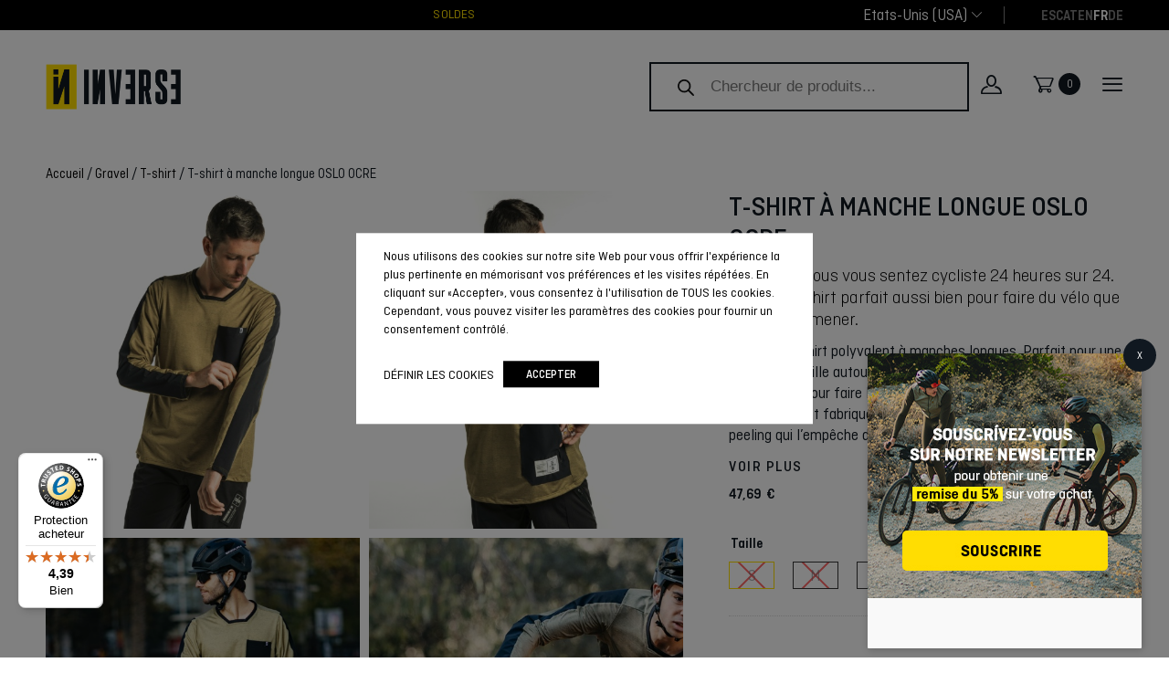

--- FILE ---
content_type: text/html; charset=UTF-8
request_url: https://www.inverseteams.com/fr/produit/t-shirt-a-manche-longue-oslo-ocre/
body_size: 70350
content:
<!doctype html>
<html lang="fr-FR">

<head>
    <meta charset="UTF-8">
    <meta name="viewport" content="width=device-width, initial-scale=1">
    <link rel="profile" href="https://gmpg.org/xfn/11">

    <meta name='robots' content='index, follow, max-image-preview:large, max-snippet:-1, max-video-preview:-1' />

<!-- Google Tag Manager for WordPress by gtm4wp.com -->
<script data-cfasync="false" data-pagespeed-no-defer>
	var gtm4wp_datalayer_name = "dataLayer";
	var dataLayer = dataLayer || [];
	const gtm4wp_use_sku_instead = false;
	const gtm4wp_currency = 'EUR';
	const gtm4wp_product_per_impression = 10;
	const gtm4wp_clear_ecommerce = false;
	const gtm4wp_datalayer_max_timeout = 2000;
</script>
<!-- End Google Tag Manager for WordPress by gtm4wp.com -->
	<!-- This site is optimized with the Yoast SEO plugin v26.5 - https://yoast.com/wordpress/plugins/seo/ -->
	<title>T-shirt à manche longue OSLO OCRE | Inverseteams</title>
	<meta name="description" content="Tee shirt à manches longues parfaite pour le gravel, l&#039;enduro et le VTT, Fabriqué avec des tissus respirants et anti-abrasion." />
	<link rel="canonical" href="https://www.inverseteams.com/fr/produit/t-shirt-a-manche-longue-oslo-ocre/" />
	<meta property="og:locale" content="fr_FR" />
	<meta property="og:type" content="article" />
	<meta property="og:title" content="T-shirt à manche longue OSLO OCRE | Inverseteams" />
	<meta property="og:description" content="Tee shirt à manches longues parfaite pour le gravel, l&#039;enduro et le VTT, Fabriqué avec des tissus respirants et anti-abrasion." />
	<meta property="og:url" content="https://www.inverseteams.com/fr/produit/t-shirt-a-manche-longue-oslo-ocre/" />
	<meta property="og:site_name" content="Inverseteams" />
	<meta property="article:publisher" content="https://www.facebook.com/inverseteams" />
	<meta property="article:modified_time" content="2024-03-20T00:01:43+00:00" />
	<meta property="og:image" content="https://www.inverseteams.com/wp-content/uploads/CAMISETA-GRAVEL-ENDURO-OSLO-OCRE-1-1.jpg" />
	<meta property="og:image:width" content="3000" />
	<meta property="og:image:height" content="3223" />
	<meta property="og:image:type" content="image/jpeg" />
	<meta name="twitter:card" content="summary_large_image" />
	<script type="application/ld+json" class="yoast-schema-graph">{"@context":"https://schema.org","@graph":[{"@type":"WebPage","@id":"https://www.inverseteams.com/fr/produit/t-shirt-a-manche-longue-oslo-ocre/","url":"https://www.inverseteams.com/fr/produit/t-shirt-a-manche-longue-oslo-ocre/","name":"T-shirt à manche longue OSLO OCRE | Inverseteams","isPartOf":{"@id":"https://www.inverseteams.com/fr/#website"},"primaryImageOfPage":{"@id":"https://www.inverseteams.com/fr/produit/t-shirt-a-manche-longue-oslo-ocre/#primaryimage"},"image":{"@id":"https://www.inverseteams.com/fr/produit/t-shirt-a-manche-longue-oslo-ocre/#primaryimage"},"thumbnailUrl":"https://www.inverseteams.com/wp-content/uploads/CAMISETA-GRAVEL-ENDURO-OSLO-OCRE-1-1.jpg","datePublished":"2023-04-19T09:47:19+00:00","dateModified":"2024-03-20T00:01:43+00:00","description":"Tee shirt à manches longues parfaite pour le gravel, l'enduro et le VTT, Fabriqué avec des tissus respirants et anti-abrasion.","breadcrumb":{"@id":"https://www.inverseteams.com/fr/produit/t-shirt-a-manche-longue-oslo-ocre/#breadcrumb"},"inLanguage":"fr-FR","potentialAction":[{"@type":"ReadAction","target":["https://www.inverseteams.com/fr/produit/t-shirt-a-manche-longue-oslo-ocre/"]}]},{"@type":"ImageObject","inLanguage":"fr-FR","@id":"https://www.inverseteams.com/fr/produit/t-shirt-a-manche-longue-oslo-ocre/#primaryimage","url":"https://www.inverseteams.com/wp-content/uploads/CAMISETA-GRAVEL-ENDURO-OSLO-OCRE-1-1.jpg","contentUrl":"https://www.inverseteams.com/wp-content/uploads/CAMISETA-GRAVEL-ENDURO-OSLO-OCRE-1-1.jpg","width":3000,"height":3223,"caption":"camiseta manga larga gravel inverse"},{"@type":"BreadcrumbList","@id":"https://www.inverseteams.com/fr/produit/t-shirt-a-manche-longue-oslo-ocre/#breadcrumb","itemListElement":[{"@type":"ListItem","position":1,"name":"Portada","item":"https://www.inverseteams.com/fr/pagina-principal/"},{"@type":"ListItem","position":2,"name":"Panier","item":"https://www.inverseteams.com/fr/panier/"},{"@type":"ListItem","position":3,"name":"T-shirt à manche longue OSLO OCRE"}]},{"@type":"WebSite","@id":"https://www.inverseteams.com/fr/#website","url":"https://www.inverseteams.com/fr/","name":"Inverseteams","description":"Tu marca de ropa deportiva personalizada","publisher":{"@id":"https://www.inverseteams.com/fr/#organization"},"potentialAction":[{"@type":"SearchAction","target":{"@type":"EntryPoint","urlTemplate":"https://www.inverseteams.com/fr/?s={search_term_string}"},"query-input":{"@type":"PropertyValueSpecification","valueRequired":true,"valueName":"search_term_string"}}],"inLanguage":"fr-FR"},{"@type":"Organization","@id":"https://www.inverseteams.com/fr/#organization","name":"Inverse Teams","url":"https://www.inverseteams.com/fr/","logo":{"@type":"ImageObject","inLanguage":"fr-FR","@id":"https://www.inverseteams.com/fr/#/schema/logo/image/","url":"https://www.inverseteams.com/wp-content/uploads/2021/03/logo-inverse-teams.png","contentUrl":"https://www.inverseteams.com/wp-content/uploads/2021/03/logo-inverse-teams.png","width":294,"height":99,"caption":"Inverse Teams"},"image":{"@id":"https://www.inverseteams.com/fr/#/schema/logo/image/"},"sameAs":["https://www.facebook.com/inverseteams","http://instagram.com/inverseteams","https://www.linkedin.com/company/inverse-cirosport-s-l-?trk=job_view_topcard_company_name","http://www.pinterest.com/inverseteams/","http://www.youtube.com/user/inverseteams?feature=watch"]}]}</script>
	<!-- / Yoast SEO plugin. -->


<link rel='dns-prefetch' href='//widgets.trustedshops.com' />
<link rel='dns-prefetch' href='//cdn.jsdelivr.net' />
<link rel='dns-prefetch' href='//capi-automation.s3.us-east-2.amazonaws.com' />
<link rel="alternate" type="application/rss+xml" title="Inverseteams &raquo; Flux" href="https://www.inverseteams.com/fr/feed/" />
<link rel="alternate" type="application/rss+xml" title="Inverseteams &raquo; Flux des commentaires" href="https://www.inverseteams.com/fr/comments/feed/" />
<link rel="alternate" title="oEmbed (JSON)" type="application/json+oembed" href="https://www.inverseteams.com/fr/wp-json/oembed/1.0/embed?url=https%3A%2F%2Fwww.inverseteams.com%2Ffr%2Fproduit%2Ft-shirt-a-manche-longue-oslo-ocre%2F" />
<link rel="alternate" title="oEmbed (XML)" type="text/xml+oembed" href="https://www.inverseteams.com/fr/wp-json/oembed/1.0/embed?url=https%3A%2F%2Fwww.inverseteams.com%2Ffr%2Fproduit%2Ft-shirt-a-manche-longue-oslo-ocre%2F&#038;format=xml" />
<style id='wp-img-auto-sizes-contain-inline-css'>
img:is([sizes=auto i],[sizes^="auto," i]){contain-intrinsic-size:3000px 1500px}
/*# sourceURL=wp-img-auto-sizes-contain-inline-css */
</style>
<link rel='stylesheet' id='afreg-front-css-css' href='https://www.inverseteams.com/wp-content/plugins/b2b/user-registration-plugin-for-woocommerce/front/css/afreg_front.css?ver=1.0' media='all' />
<link rel='stylesheet' id='color-spectrum-css-css' href='https://www.inverseteams.com/wp-content/plugins/b2b/user-registration-plugin-for-woocommerce/front/css/afreg_color_spectrum.css?ver=1.0' media='all' />
<link rel='stylesheet' id='addify_csp_front_css-css' href='https://www.inverseteams.com/wp-content/plugins/b2b/additional_classes/../assets/css/addify_csp_front_css.css?ver=1.0' media='all' />
<style id='wp-emoji-styles-inline-css'>

	img.wp-smiley, img.emoji {
		display: inline !important;
		border: none !important;
		box-shadow: none !important;
		height: 1em !important;
		width: 1em !important;
		margin: 0 0.07em !important;
		vertical-align: -0.1em !important;
		background: none !important;
		padding: 0 !important;
	}
/*# sourceURL=wp-emoji-styles-inline-css */
</style>
<link rel='stylesheet' id='wp-block-library-css' href='https://www.inverseteams.com/wp-includes/css/dist/block-library/style.min.css?ver=6.9' media='all' />
<style id='wp-block-image-inline-css'>
.wp-block-image>a,.wp-block-image>figure>a{display:inline-block}.wp-block-image img{box-sizing:border-box;height:auto;max-width:100%;vertical-align:bottom}@media not (prefers-reduced-motion){.wp-block-image img.hide{visibility:hidden}.wp-block-image img.show{animation:show-content-image .4s}}.wp-block-image[style*=border-radius] img,.wp-block-image[style*=border-radius]>a{border-radius:inherit}.wp-block-image.has-custom-border img{box-sizing:border-box}.wp-block-image.aligncenter{text-align:center}.wp-block-image.alignfull>a,.wp-block-image.alignwide>a{width:100%}.wp-block-image.alignfull img,.wp-block-image.alignwide img{height:auto;width:100%}.wp-block-image .aligncenter,.wp-block-image .alignleft,.wp-block-image .alignright,.wp-block-image.aligncenter,.wp-block-image.alignleft,.wp-block-image.alignright{display:table}.wp-block-image .aligncenter>figcaption,.wp-block-image .alignleft>figcaption,.wp-block-image .alignright>figcaption,.wp-block-image.aligncenter>figcaption,.wp-block-image.alignleft>figcaption,.wp-block-image.alignright>figcaption{caption-side:bottom;display:table-caption}.wp-block-image .alignleft{float:left;margin:.5em 1em .5em 0}.wp-block-image .alignright{float:right;margin:.5em 0 .5em 1em}.wp-block-image .aligncenter{margin-left:auto;margin-right:auto}.wp-block-image :where(figcaption){margin-bottom:1em;margin-top:.5em}.wp-block-image.is-style-circle-mask img{border-radius:9999px}@supports ((-webkit-mask-image:none) or (mask-image:none)) or (-webkit-mask-image:none){.wp-block-image.is-style-circle-mask img{border-radius:0;-webkit-mask-image:url('data:image/svg+xml;utf8,<svg viewBox="0 0 100 100" xmlns="http://www.w3.org/2000/svg"><circle cx="50" cy="50" r="50"/></svg>');mask-image:url('data:image/svg+xml;utf8,<svg viewBox="0 0 100 100" xmlns="http://www.w3.org/2000/svg"><circle cx="50" cy="50" r="50"/></svg>');mask-mode:alpha;-webkit-mask-position:center;mask-position:center;-webkit-mask-repeat:no-repeat;mask-repeat:no-repeat;-webkit-mask-size:contain;mask-size:contain}}:root :where(.wp-block-image.is-style-rounded img,.wp-block-image .is-style-rounded img){border-radius:9999px}.wp-block-image figure{margin:0}.wp-lightbox-container{display:flex;flex-direction:column;position:relative}.wp-lightbox-container img{cursor:zoom-in}.wp-lightbox-container img:hover+button{opacity:1}.wp-lightbox-container button{align-items:center;backdrop-filter:blur(16px) saturate(180%);background-color:#5a5a5a40;border:none;border-radius:4px;cursor:zoom-in;display:flex;height:20px;justify-content:center;opacity:0;padding:0;position:absolute;right:16px;text-align:center;top:16px;width:20px;z-index:100}@media not (prefers-reduced-motion){.wp-lightbox-container button{transition:opacity .2s ease}}.wp-lightbox-container button:focus-visible{outline:3px auto #5a5a5a40;outline:3px auto -webkit-focus-ring-color;outline-offset:3px}.wp-lightbox-container button:hover{cursor:pointer;opacity:1}.wp-lightbox-container button:focus{opacity:1}.wp-lightbox-container button:focus,.wp-lightbox-container button:hover,.wp-lightbox-container button:not(:hover):not(:active):not(.has-background){background-color:#5a5a5a40;border:none}.wp-lightbox-overlay{box-sizing:border-box;cursor:zoom-out;height:100vh;left:0;overflow:hidden;position:fixed;top:0;visibility:hidden;width:100%;z-index:100000}.wp-lightbox-overlay .close-button{align-items:center;cursor:pointer;display:flex;justify-content:center;min-height:40px;min-width:40px;padding:0;position:absolute;right:calc(env(safe-area-inset-right) + 16px);top:calc(env(safe-area-inset-top) + 16px);z-index:5000000}.wp-lightbox-overlay .close-button:focus,.wp-lightbox-overlay .close-button:hover,.wp-lightbox-overlay .close-button:not(:hover):not(:active):not(.has-background){background:none;border:none}.wp-lightbox-overlay .lightbox-image-container{height:var(--wp--lightbox-container-height);left:50%;overflow:hidden;position:absolute;top:50%;transform:translate(-50%,-50%);transform-origin:top left;width:var(--wp--lightbox-container-width);z-index:9999999999}.wp-lightbox-overlay .wp-block-image{align-items:center;box-sizing:border-box;display:flex;height:100%;justify-content:center;margin:0;position:relative;transform-origin:0 0;width:100%;z-index:3000000}.wp-lightbox-overlay .wp-block-image img{height:var(--wp--lightbox-image-height);min-height:var(--wp--lightbox-image-height);min-width:var(--wp--lightbox-image-width);width:var(--wp--lightbox-image-width)}.wp-lightbox-overlay .wp-block-image figcaption{display:none}.wp-lightbox-overlay button{background:none;border:none}.wp-lightbox-overlay .scrim{background-color:#fff;height:100%;opacity:.9;position:absolute;width:100%;z-index:2000000}.wp-lightbox-overlay.active{visibility:visible}@media not (prefers-reduced-motion){.wp-lightbox-overlay.active{animation:turn-on-visibility .25s both}.wp-lightbox-overlay.active img{animation:turn-on-visibility .35s both}.wp-lightbox-overlay.show-closing-animation:not(.active){animation:turn-off-visibility .35s both}.wp-lightbox-overlay.show-closing-animation:not(.active) img{animation:turn-off-visibility .25s both}.wp-lightbox-overlay.zoom.active{animation:none;opacity:1;visibility:visible}.wp-lightbox-overlay.zoom.active .lightbox-image-container{animation:lightbox-zoom-in .4s}.wp-lightbox-overlay.zoom.active .lightbox-image-container img{animation:none}.wp-lightbox-overlay.zoom.active .scrim{animation:turn-on-visibility .4s forwards}.wp-lightbox-overlay.zoom.show-closing-animation:not(.active){animation:none}.wp-lightbox-overlay.zoom.show-closing-animation:not(.active) .lightbox-image-container{animation:lightbox-zoom-out .4s}.wp-lightbox-overlay.zoom.show-closing-animation:not(.active) .lightbox-image-container img{animation:none}.wp-lightbox-overlay.zoom.show-closing-animation:not(.active) .scrim{animation:turn-off-visibility .4s forwards}}@keyframes show-content-image{0%{visibility:hidden}99%{visibility:hidden}to{visibility:visible}}@keyframes turn-on-visibility{0%{opacity:0}to{opacity:1}}@keyframes turn-off-visibility{0%{opacity:1;visibility:visible}99%{opacity:0;visibility:visible}to{opacity:0;visibility:hidden}}@keyframes lightbox-zoom-in{0%{transform:translate(calc((-100vw + var(--wp--lightbox-scrollbar-width))/2 + var(--wp--lightbox-initial-left-position)),calc(-50vh + var(--wp--lightbox-initial-top-position))) scale(var(--wp--lightbox-scale))}to{transform:translate(-50%,-50%) scale(1)}}@keyframes lightbox-zoom-out{0%{transform:translate(-50%,-50%) scale(1);visibility:visible}99%{visibility:visible}to{transform:translate(calc((-100vw + var(--wp--lightbox-scrollbar-width))/2 + var(--wp--lightbox-initial-left-position)),calc(-50vh + var(--wp--lightbox-initial-top-position))) scale(var(--wp--lightbox-scale));visibility:hidden}}
/*# sourceURL=https://www.inverseteams.com/wp-includes/blocks/image/style.min.css */
</style>
<style id='wp-block-image-theme-inline-css'>
:root :where(.wp-block-image figcaption){color:#555;font-size:13px;text-align:center}.is-dark-theme :root :where(.wp-block-image figcaption){color:#ffffffa6}.wp-block-image{margin:0 0 1em}
/*# sourceURL=https://www.inverseteams.com/wp-includes/blocks/image/theme.min.css */
</style>
<style id='wp-block-paragraph-inline-css'>
.is-small-text{font-size:.875em}.is-regular-text{font-size:1em}.is-large-text{font-size:2.25em}.is-larger-text{font-size:3em}.has-drop-cap:not(:focus):first-letter{float:left;font-size:8.4em;font-style:normal;font-weight:100;line-height:.68;margin:.05em .1em 0 0;text-transform:uppercase}body.rtl .has-drop-cap:not(:focus):first-letter{float:none;margin-left:.1em}p.has-drop-cap.has-background{overflow:hidden}:root :where(p.has-background){padding:1.25em 2.375em}:where(p.has-text-color:not(.has-link-color)) a{color:inherit}p.has-text-align-left[style*="writing-mode:vertical-lr"],p.has-text-align-right[style*="writing-mode:vertical-rl"]{rotate:180deg}
/*# sourceURL=https://www.inverseteams.com/wp-includes/blocks/paragraph/style.min.css */
</style>
<style id='global-styles-inline-css'>
:root{--wp--preset--aspect-ratio--square: 1;--wp--preset--aspect-ratio--4-3: 4/3;--wp--preset--aspect-ratio--3-4: 3/4;--wp--preset--aspect-ratio--3-2: 3/2;--wp--preset--aspect-ratio--2-3: 2/3;--wp--preset--aspect-ratio--16-9: 16/9;--wp--preset--aspect-ratio--9-16: 9/16;--wp--preset--color--black: #000000;--wp--preset--color--cyan-bluish-gray: #abb8c3;--wp--preset--color--white: #ffffff;--wp--preset--color--pale-pink: #f78da7;--wp--preset--color--vivid-red: #cf2e2e;--wp--preset--color--luminous-vivid-orange: #ff6900;--wp--preset--color--luminous-vivid-amber: #fcb900;--wp--preset--color--light-green-cyan: #7bdcb5;--wp--preset--color--vivid-green-cyan: #00d084;--wp--preset--color--pale-cyan-blue: #8ed1fc;--wp--preset--color--vivid-cyan-blue: #0693e3;--wp--preset--color--vivid-purple: #9b51e0;--wp--preset--color--dark: #101820;--wp--preset--color--sunflower-yellow: #ffe100;--wp--preset--color--very-light-pink: #d8d8d8;--wp--preset--color--brownish-grey: #757575;--wp--preset--color--pale-grey: #f5f5f7;--wp--preset--color--warm-grey: #81816d;--wp--preset--gradient--vivid-cyan-blue-to-vivid-purple: linear-gradient(135deg,rgb(6,147,227) 0%,rgb(155,81,224) 100%);--wp--preset--gradient--light-green-cyan-to-vivid-green-cyan: linear-gradient(135deg,rgb(122,220,180) 0%,rgb(0,208,130) 100%);--wp--preset--gradient--luminous-vivid-amber-to-luminous-vivid-orange: linear-gradient(135deg,rgb(252,185,0) 0%,rgb(255,105,0) 100%);--wp--preset--gradient--luminous-vivid-orange-to-vivid-red: linear-gradient(135deg,rgb(255,105,0) 0%,rgb(207,46,46) 100%);--wp--preset--gradient--very-light-gray-to-cyan-bluish-gray: linear-gradient(135deg,rgb(238,238,238) 0%,rgb(169,184,195) 100%);--wp--preset--gradient--cool-to-warm-spectrum: linear-gradient(135deg,rgb(74,234,220) 0%,rgb(151,120,209) 20%,rgb(207,42,186) 40%,rgb(238,44,130) 60%,rgb(251,105,98) 80%,rgb(254,248,76) 100%);--wp--preset--gradient--blush-light-purple: linear-gradient(135deg,rgb(255,206,236) 0%,rgb(152,150,240) 100%);--wp--preset--gradient--blush-bordeaux: linear-gradient(135deg,rgb(254,205,165) 0%,rgb(254,45,45) 50%,rgb(107,0,62) 100%);--wp--preset--gradient--luminous-dusk: linear-gradient(135deg,rgb(255,203,112) 0%,rgb(199,81,192) 50%,rgb(65,88,208) 100%);--wp--preset--gradient--pale-ocean: linear-gradient(135deg,rgb(255,245,203) 0%,rgb(182,227,212) 50%,rgb(51,167,181) 100%);--wp--preset--gradient--electric-grass: linear-gradient(135deg,rgb(202,248,128) 0%,rgb(113,206,126) 100%);--wp--preset--gradient--midnight: linear-gradient(135deg,rgb(2,3,129) 0%,rgb(40,116,252) 100%);--wp--preset--font-size--small: 13px;--wp--preset--font-size--medium: 20px;--wp--preset--font-size--large: 36px;--wp--preset--font-size--x-large: 42px;--wp--preset--spacing--20: 0.44rem;--wp--preset--spacing--30: 0.67rem;--wp--preset--spacing--40: 1rem;--wp--preset--spacing--50: 1.5rem;--wp--preset--spacing--60: 2.25rem;--wp--preset--spacing--70: 3.38rem;--wp--preset--spacing--80: 5.06rem;--wp--preset--shadow--natural: 6px 6px 9px rgba(0, 0, 0, 0.2);--wp--preset--shadow--deep: 12px 12px 50px rgba(0, 0, 0, 0.4);--wp--preset--shadow--sharp: 6px 6px 0px rgba(0, 0, 0, 0.2);--wp--preset--shadow--outlined: 6px 6px 0px -3px rgb(255, 255, 255), 6px 6px rgb(0, 0, 0);--wp--preset--shadow--crisp: 6px 6px 0px rgb(0, 0, 0);}:where(.is-layout-flex){gap: 0.5em;}:where(.is-layout-grid){gap: 0.5em;}body .is-layout-flex{display: flex;}.is-layout-flex{flex-wrap: wrap;align-items: center;}.is-layout-flex > :is(*, div){margin: 0;}body .is-layout-grid{display: grid;}.is-layout-grid > :is(*, div){margin: 0;}:where(.wp-block-columns.is-layout-flex){gap: 2em;}:where(.wp-block-columns.is-layout-grid){gap: 2em;}:where(.wp-block-post-template.is-layout-flex){gap: 1.25em;}:where(.wp-block-post-template.is-layout-grid){gap: 1.25em;}.has-black-color{color: var(--wp--preset--color--black) !important;}.has-cyan-bluish-gray-color{color: var(--wp--preset--color--cyan-bluish-gray) !important;}.has-white-color{color: var(--wp--preset--color--white) !important;}.has-pale-pink-color{color: var(--wp--preset--color--pale-pink) !important;}.has-vivid-red-color{color: var(--wp--preset--color--vivid-red) !important;}.has-luminous-vivid-orange-color{color: var(--wp--preset--color--luminous-vivid-orange) !important;}.has-luminous-vivid-amber-color{color: var(--wp--preset--color--luminous-vivid-amber) !important;}.has-light-green-cyan-color{color: var(--wp--preset--color--light-green-cyan) !important;}.has-vivid-green-cyan-color{color: var(--wp--preset--color--vivid-green-cyan) !important;}.has-pale-cyan-blue-color{color: var(--wp--preset--color--pale-cyan-blue) !important;}.has-vivid-cyan-blue-color{color: var(--wp--preset--color--vivid-cyan-blue) !important;}.has-vivid-purple-color{color: var(--wp--preset--color--vivid-purple) !important;}.has-black-background-color{background-color: var(--wp--preset--color--black) !important;}.has-cyan-bluish-gray-background-color{background-color: var(--wp--preset--color--cyan-bluish-gray) !important;}.has-white-background-color{background-color: var(--wp--preset--color--white) !important;}.has-pale-pink-background-color{background-color: var(--wp--preset--color--pale-pink) !important;}.has-vivid-red-background-color{background-color: var(--wp--preset--color--vivid-red) !important;}.has-luminous-vivid-orange-background-color{background-color: var(--wp--preset--color--luminous-vivid-orange) !important;}.has-luminous-vivid-amber-background-color{background-color: var(--wp--preset--color--luminous-vivid-amber) !important;}.has-light-green-cyan-background-color{background-color: var(--wp--preset--color--light-green-cyan) !important;}.has-vivid-green-cyan-background-color{background-color: var(--wp--preset--color--vivid-green-cyan) !important;}.has-pale-cyan-blue-background-color{background-color: var(--wp--preset--color--pale-cyan-blue) !important;}.has-vivid-cyan-blue-background-color{background-color: var(--wp--preset--color--vivid-cyan-blue) !important;}.has-vivid-purple-background-color{background-color: var(--wp--preset--color--vivid-purple) !important;}.has-black-border-color{border-color: var(--wp--preset--color--black) !important;}.has-cyan-bluish-gray-border-color{border-color: var(--wp--preset--color--cyan-bluish-gray) !important;}.has-white-border-color{border-color: var(--wp--preset--color--white) !important;}.has-pale-pink-border-color{border-color: var(--wp--preset--color--pale-pink) !important;}.has-vivid-red-border-color{border-color: var(--wp--preset--color--vivid-red) !important;}.has-luminous-vivid-orange-border-color{border-color: var(--wp--preset--color--luminous-vivid-orange) !important;}.has-luminous-vivid-amber-border-color{border-color: var(--wp--preset--color--luminous-vivid-amber) !important;}.has-light-green-cyan-border-color{border-color: var(--wp--preset--color--light-green-cyan) !important;}.has-vivid-green-cyan-border-color{border-color: var(--wp--preset--color--vivid-green-cyan) !important;}.has-pale-cyan-blue-border-color{border-color: var(--wp--preset--color--pale-cyan-blue) !important;}.has-vivid-cyan-blue-border-color{border-color: var(--wp--preset--color--vivid-cyan-blue) !important;}.has-vivid-purple-border-color{border-color: var(--wp--preset--color--vivid-purple) !important;}.has-vivid-cyan-blue-to-vivid-purple-gradient-background{background: var(--wp--preset--gradient--vivid-cyan-blue-to-vivid-purple) !important;}.has-light-green-cyan-to-vivid-green-cyan-gradient-background{background: var(--wp--preset--gradient--light-green-cyan-to-vivid-green-cyan) !important;}.has-luminous-vivid-amber-to-luminous-vivid-orange-gradient-background{background: var(--wp--preset--gradient--luminous-vivid-amber-to-luminous-vivid-orange) !important;}.has-luminous-vivid-orange-to-vivid-red-gradient-background{background: var(--wp--preset--gradient--luminous-vivid-orange-to-vivid-red) !important;}.has-very-light-gray-to-cyan-bluish-gray-gradient-background{background: var(--wp--preset--gradient--very-light-gray-to-cyan-bluish-gray) !important;}.has-cool-to-warm-spectrum-gradient-background{background: var(--wp--preset--gradient--cool-to-warm-spectrum) !important;}.has-blush-light-purple-gradient-background{background: var(--wp--preset--gradient--blush-light-purple) !important;}.has-blush-bordeaux-gradient-background{background: var(--wp--preset--gradient--blush-bordeaux) !important;}.has-luminous-dusk-gradient-background{background: var(--wp--preset--gradient--luminous-dusk) !important;}.has-pale-ocean-gradient-background{background: var(--wp--preset--gradient--pale-ocean) !important;}.has-electric-grass-gradient-background{background: var(--wp--preset--gradient--electric-grass) !important;}.has-midnight-gradient-background{background: var(--wp--preset--gradient--midnight) !important;}.has-small-font-size{font-size: var(--wp--preset--font-size--small) !important;}.has-medium-font-size{font-size: var(--wp--preset--font-size--medium) !important;}.has-large-font-size{font-size: var(--wp--preset--font-size--large) !important;}.has-x-large-font-size{font-size: var(--wp--preset--font-size--x-large) !important;}
/*# sourceURL=global-styles-inline-css */
</style>

<style id='classic-theme-styles-inline-css'>
/*! This file is auto-generated */
.wp-block-button__link{color:#fff;background-color:#32373c;border-radius:9999px;box-shadow:none;text-decoration:none;padding:calc(.667em + 2px) calc(1.333em + 2px);font-size:1.125em}.wp-block-file__button{background:#32373c;color:#fff;text-decoration:none}
/*# sourceURL=/wp-includes/css/classic-themes.min.css */
</style>
<link rel='stylesheet' id='wp-components-css' href='https://www.inverseteams.com/wp-includes/css/dist/components/style.min.css?ver=6.9' media='all' />
<link rel='stylesheet' id='wp-preferences-css' href='https://www.inverseteams.com/wp-includes/css/dist/preferences/style.min.css?ver=6.9' media='all' />
<link rel='stylesheet' id='wp-block-editor-css' href='https://www.inverseteams.com/wp-includes/css/dist/block-editor/style.min.css?ver=6.9' media='all' />
<link rel='stylesheet' id='popup-maker-block-library-style-css' href='https://www.inverseteams.com/wp-content/plugins/popup-maker/dist/packages/block-library-style.css?ver=dbea705cfafe089d65f1' media='all' />
<link rel='stylesheet' id='afrfq-front-css' href='https://www.inverseteams.com/wp-content/plugins/b2b/woocommerce-request-a-quote/assets/css/afrfq_front.css?ver=1.1' media='all' />
<link rel='stylesheet' id='select2-front-css' href='https://www.inverseteams.com/wp-content/plugins/b2b/woocommerce-request-a-quote//assets/css/select2.css?ver=1.0' media='all' />
<link rel='stylesheet' id='dashicons-css' href='https://www.inverseteams.com/wp-includes/css/dashicons.min.css?ver=6.9' media='all' />
<style id='dashicons-inline-css'>
[data-font="Dashicons"]:before {font-family: 'Dashicons' !important;content: attr(data-icon) !important;speak: none !important;font-weight: normal !important;font-variant: normal !important;text-transform: none !important;line-height: 1 !important;font-style: normal !important;-webkit-font-smoothing: antialiased !important;-moz-osx-font-smoothing: grayscale !important;}
/*# sourceURL=dashicons-inline-css */
</style>
<link rel='stylesheet' id='afpvu-front-css' href='https://www.inverseteams.com/wp-content/plugins/b2b/products-visibility-by-user-roles/assets/css/afpvu_front.css?ver=1.0' media='all' />
<link rel='stylesheet' id='aftax-frontc-css' href='https://www.inverseteams.com/wp-content/plugins/b2b/woocommerce-tax-exempt-plugin/assets/css/aftax_front.css?ver=1.0' media='' />
<link rel='stylesheet' id='contact-form-7-css' href='https://www.inverseteams.com/wp-content/plugins/contact-form-7/includes/css/styles.css?ver=6.1.4' media='all' />
<link rel='stylesheet' id='woocommerce-tax-display-by-country-frontend-css' href='https://www.inverseteams.com/wp-content/plugins/woocommerce-tax-display-by-country/src/design/css/frontend.css' media='all' />
<link rel='stylesheet' id='photoswipe-css' href='https://www.inverseteams.com/wp-content/plugins/woocommerce/assets/css/photoswipe/photoswipe.min.css?ver=10.3.6' media='all' />
<link rel='stylesheet' id='photoswipe-default-skin-css' href='https://www.inverseteams.com/wp-content/plugins/woocommerce/assets/css/photoswipe/default-skin/default-skin.min.css?ver=10.3.6' media='all' />
<link rel='stylesheet' id='woocommerce-layout-css' href='https://www.inverseteams.com/wp-content/plugins/woocommerce/assets/css/woocommerce-layout.css?ver=10.3.6' media='all' />
<link rel='stylesheet' id='woocommerce-smallscreen-css' href='https://www.inverseteams.com/wp-content/plugins/woocommerce/assets/css/woocommerce-smallscreen.css?ver=10.3.6' media='only screen and (max-width: 768px)' />
<link rel='stylesheet' id='woocommerce-general-css' href='https://www.inverseteams.com/wp-content/plugins/woocommerce/assets/css/woocommerce.css?ver=10.3.6' media='all' />
<style id='woocommerce-inline-inline-css'>
.woocommerce form .form-row .required { visibility: visible; }
/*# sourceURL=woocommerce-inline-inline-css */
</style>
<link rel='stylesheet' id='wpcf7-redirect-script-frontend-css' href='https://www.inverseteams.com/wp-content/plugins/wpcf7-redirect/build/assets/frontend-script.css?ver=2c532d7e2be36f6af233' media='all' />
<link rel='stylesheet' id='wpml-legacy-horizontal-list-0-css' href='https://www.inverseteams.com/wp-content/plugins/sitepress-multilingual-cms/templates/language-switchers/legacy-list-horizontal/style.min.css?ver=1' media='all' />
<link rel='stylesheet' id='woo-variation-swatches-css' href='https://www.inverseteams.com/wp-content/plugins/woo-variation-swatches/assets/css/frontend.min.css?ver=1764751537' media='all' />
<style id='woo-variation-swatches-inline-css'>
:root {
--wvs-tick:url("data:image/svg+xml;utf8,%3Csvg filter='drop-shadow(0px 0px 2px rgb(0 0 0 / .8))' xmlns='http://www.w3.org/2000/svg'  viewBox='0 0 30 30'%3E%3Cpath fill='none' stroke='%23ffffff' stroke-linecap='round' stroke-linejoin='round' stroke-width='4' d='M4 16L11 23 27 7'/%3E%3C/svg%3E");

--wvs-cross:url("data:image/svg+xml;utf8,%3Csvg filter='drop-shadow(0px 0px 5px rgb(255 255 255 / .6))' xmlns='http://www.w3.org/2000/svg' width='72px' height='72px' viewBox='0 0 24 24'%3E%3Cpath fill='none' stroke='%23ff0000' stroke-linecap='round' stroke-width='0.6' d='M5 5L19 19M19 5L5 19'/%3E%3C/svg%3E");
--wvs-single-product-item-width:30px;
--wvs-single-product-item-height:30px;
--wvs-single-product-item-font-size:16px}
/*# sourceURL=woo-variation-swatches-inline-css */
</style>
<link rel='stylesheet' id='hint-css' href='https://www.inverseteams.com/wp-content/plugins/woo-fly-cart-premium/assets/hint/hint.min.css?ver=6.9' media='all' />
<link rel='stylesheet' id='perfect-scrollbar-css' href='https://www.inverseteams.com/wp-content/plugins/woo-fly-cart-premium/assets/perfect-scrollbar/css/perfect-scrollbar.min.css?ver=6.9' media='all' />
<link rel='stylesheet' id='perfect-scrollbar-wpc-css' href='https://www.inverseteams.com/wp-content/plugins/woo-fly-cart-premium/assets/perfect-scrollbar/css/custom-theme.css?ver=6.9' media='all' />
<link rel='stylesheet' id='slick-css' href='https://www.inverseteams.com/wp-content/plugins/woo-fly-cart-premium/assets/slick/slick.css?ver=6.9' media='all' />
<link rel='stylesheet' id='woofc-fonts-css' href='https://www.inverseteams.com/wp-content/plugins/woo-fly-cart-premium/assets/css/fonts.css?ver=6.9' media='all' />
<link rel='stylesheet' id='woofc-frontend-css' href='https://www.inverseteams.com/wp-content/plugins/woo-fly-cart-premium/assets/css/frontend.css?ver=5.9.8' media='all' />
<style id='woofc-frontend-inline-css'>
.woofc-area.woofc-style-01 .woofc-inner, .woofc-area.woofc-style-03 .woofc-inner, .woofc-area.woofc-style-02 .woofc-area-bot .woofc-action .woofc-action-inner > div a:hover, .woofc-area.woofc-style-04 .woofc-area-bot .woofc-action .woofc-action-inner > div a:hover {
                            background-color: #101820;
                        }

                        .woofc-area.woofc-style-01 .woofc-area-bot .woofc-action .woofc-action-inner > div a, .woofc-area.woofc-style-02 .woofc-area-bot .woofc-action .woofc-action-inner > div a, .woofc-area.woofc-style-03 .woofc-area-bot .woofc-action .woofc-action-inner > div a, .woofc-area.woofc-style-04 .woofc-area-bot .woofc-action .woofc-action-inner > div a {
                            outline: none;
                            color: #101820;
                        }

                        .woofc-area.woofc-style-02 .woofc-area-bot .woofc-action .woofc-action-inner > div a, .woofc-area.woofc-style-04 .woofc-area-bot .woofc-action .woofc-action-inner > div a {
                            border-color: #101820;
                        }

                        .woofc-area.woofc-style-05 .woofc-inner{
                            background-color: #101820;
                            background-image: url('');
                            background-size: cover;
                            background-position: center;
                            background-repeat: no-repeat;
                        }
                        
                        .woofc-count span {
                            background-color: #101820;
                        }
/*# sourceURL=woofc-frontend-inline-css */
</style>
<link rel='stylesheet' id='brands-styles-css' href='https://www.inverseteams.com/wp-content/plugins/woocommerce/assets/css/brands.css?ver=10.3.6' media='all' />
<link rel='stylesheet' id='dgwt-wcas-style-css' href='https://www.inverseteams.com/wp-content/plugins/ajax-search-for-woocommerce-premium/assets/css/style.min.css?ver=1.22.1' media='all' />
<link rel='stylesheet' id='modern-normalize-css' href='https://www.inverseteams.com/wp-content/themes/inverseteams/css/modern-normalize/modern-normalize.css?ver=6.9' media='all' />
<link rel='stylesheet' id='fonts-icon-css' href='https://www.inverseteams.com/wp-content/themes/inverseteams/fonts/inverseteams/styles.css?ver=6.9' media='all' />
<link rel='stylesheet' id='owl-style-css' href='https://www.inverseteams.com/wp-content/themes/inverseteams/css/owl-carousel/owl.carousel.min.css?ver=6.9' media='all' />
<link rel='stylesheet' id='owl-theme-css' href='https://www.inverseteams.com/wp-content/themes/inverseteams/css/owl-carousel/owl.theme.default.min.css?ver=6.9' media='all' />
<link rel='stylesheet' id='nice-select-style-css' href='https://www.inverseteams.com/wp-content/themes/inverseteams/js/jquery-nice-select/css/nice-select.css?ver=6.9' media='all' />
<link rel='stylesheet' id='slick-style-css' href='https://www.inverseteams.com/wp-content/themes/inverseteams/js/slick/slick.css?ver=6.9' media='all' />
<link rel='stylesheet' id='slick-theme-css' href='https://www.inverseteams.com/wp-content/themes/inverseteams/js/slick/slick-theme.css?ver=6.9' media='all' />
<link rel='stylesheet' id='swiperjs-css-css' href='https://cdn.jsdelivr.net/npm/swiper@11/swiper-bundle.min.css' media='all' />
<link rel='stylesheet' id='animate-css' href='https://www.inverseteams.com/wp-content/themes/inverseteams/css/animate/animate.css?ver=6.9' media='all' />
<link rel='stylesheet' id='jquery-ui-css-css' href='https://www.inverseteams.com/wp-content/themes/inverseteams/js/jquery-ui/jquery-ui.min.css?ver=6.9' media='all' />
<link rel='stylesheet' id='custom-styles-css' href='https://www.inverseteams.com/wp-content/themes/inverseteams/scss/css/styles_52.css?ver=6.9' media='all' />
<link rel='stylesheet' id='underscores-style-css' href='https://www.inverseteams.com/wp-content/themes/inverseteams/style.css?ver=1.0.0' media='all' />
<link rel='stylesheet' id='cookie-law-info-css' href='https://www.inverseteams.com/wp-content/plugins/webtoffee-gdpr-cookie-consent/public/css/cookie-law-info-public.css?ver=2.6.5' media='all' />
<link rel='stylesheet' id='cookie-law-info-gdpr-css' href='https://www.inverseteams.com/wp-content/plugins/webtoffee-gdpr-cookie-consent/public/css/cookie-law-info-gdpr.css?ver=2.6.5' media='all' />
<style id='cookie-law-info-gdpr-inline-css'>
.cli-modal-content, .cli-tab-content { background-color: #ffffff; }.cli-privacy-content-text, .cli-modal .cli-modal-dialog, .cli-tab-container p, a.cli-privacy-readmore { color: #000000; }.cli-tab-header { background-color: #f2f2f2; }.cli-tab-header, .cli-tab-header a.cli-nav-link,span.cli-necessary-caption,.cli-switch .cli-slider:after { color: #000000; }.cli-switch .cli-slider:before { background-color: #ffffff; }.cli-switch input:checked + .cli-slider:before { background-color: #ffffff; }.cli-switch .cli-slider { background-color: #e3e1e8; }.cli-switch input:checked + .cli-slider { background-color: #28a745; }.cli-modal-close svg { fill: #000000; }.cli-tab-footer .wt-cli-privacy-accept-all-btn { background-color: #00acad; color: #ffffff}.cli-tab-footer .wt-cli-privacy-accept-btn { background-color: #00acad; color: #ffffff}.cli-tab-header a:before{ border-right: 1px solid #000000; border-bottom: 1px solid #000000; }
/*# sourceURL=cookie-law-info-gdpr-inline-css */
</style>
<link rel='stylesheet' id='popup-maker-site-css' href='//www.inverseteams.com/wp-content/uploads/pum/pum-site-styles.css?generated=1763943208&#038;ver=1.21.5' media='all' />
<link rel='stylesheet' id='yith_wapo_front-css' href='https://www.inverseteams.com/wp-content/plugins/yith-woocommerce-product-add-ons/assets/css/front.css?ver=4.26.0' media='all' />
<style id='yith_wapo_front-inline-css'>
:root{--yith-wapo-required-option-color:#AF2323;--yith-wapo-checkbox-style:50%;--yith-wapo-color-swatch-style:2px;--yith-wapo-label-font-size:16px;--yith-wapo-description-font-size:12px;--yith-wapo-color-swatch-size:40px;--yith-wapo-block-padding:0px 0px 0px 0px ;--yith-wapo-block-background-color:#ffffff;--yith-wapo-accent-color-color:#03bfac;--yith-wapo-form-border-color-color:#7a7a7a;--yith-wapo-price-box-colors-text:#474747;--yith-wapo-price-box-colors-background:#ffffff;--yith-wapo-uploads-file-colors-background:#f3f3f3;--yith-wapo-uploads-file-colors-border:#c4c4c4;--yith-wapo-tooltip-colors-text:#ffffff;--yith-wapo-tooltip-colors-background:#03bfac;}
/*# sourceURL=yith_wapo_front-inline-css */
</style>
<link rel='stylesheet' id='yith-plugin-fw-icon-font-css' href='https://www.inverseteams.com/wp-content/plugins/yith-woocommerce-product-add-ons/plugin-fw/assets/css/yith-icon.css?ver=4.7.7' media='all' />
<link rel='stylesheet' id='select2-css' href='https://www.inverseteams.com/wp-content/plugins/woocommerce/assets/css/select2.css?ver=10.3.6' media='all' />
<link rel='stylesheet' id='wpcfb-frontend-css' href='https://www.inverseteams.com/wp-content/plugins/wpc-free-shipping-bar/assets/css/frontend.css?ver=1.4.7' media='all' />
<script type="text/template" id="tmpl-variation-template">
	<div class="woocommerce-variation-description">{{{ data.variation.variation_description }}}</div>
	<div class="woocommerce-variation-price">{{{ data.variation.price_html }}}</div>
	<div class="woocommerce-variation-availability">{{{ data.variation.availability_html }}}</div>
</script>
<script type="text/template" id="tmpl-unavailable-variation-template">
	<p>Désolé, ce produit n&rsquo;est pas disponible. Veuillez choisir une combinaison différente.</p>
</script>
<script src="https://www.inverseteams.com/wp-includes/js/jquery/jquery.min.js?ver=3.7.1" id="jquery-core-js"></script>
<script src="https://www.inverseteams.com/wp-includes/js/jquery/jquery-migrate.min.js?ver=3.4.1" id="jquery-migrate-js"></script>
<script src="https://www.inverseteams.com/wp-content/plugins/b2b/user-registration-plugin-for-woocommerce/front/js/afreg_front.js?ver=1.0" id="afreg-front-js-js"></script>
<script src="https://www.inverseteams.com/wp-content/plugins/b2b/user-registration-plugin-for-woocommerce/front/js/afreg_color_spectrum.js?ver=1.0" id="color-spectrum-js-js"></script>
<script id="af_csp_front_js-js-extra">
var afb2b_role_php_vars = {"admin_url":"https://www.inverseteams.com/wp-admin/admin-ajax.php","nonce":"dc63858648"};
//# sourceURL=af_csp_front_js-js-extra
</script>
<script src="https://www.inverseteams.com/wp-content/plugins/b2b/additional_classes/../assets/js/addify_csp_front_js.js?ver=1.0" id="af_csp_front_js-js"></script>
<script id="wpml-cookie-js-extra">
var wpml_cookies = {"wp-wpml_current_language":{"value":"fr","expires":1,"path":"/"}};
var wpml_cookies = {"wp-wpml_current_language":{"value":"fr","expires":1,"path":"/"}};
//# sourceURL=wpml-cookie-js-extra
</script>
<script src="https://www.inverseteams.com/wp-content/plugins/sitepress-multilingual-cms/res/js/cookies/language-cookie.js?ver=486900" id="wpml-cookie-js" defer data-wp-strategy="defer"></script>
<script src="https://www.inverseteams.com/wp-content/plugins/b2b/woocommerce-tax-exempt-plugin/assets/js/aftax_front.js?ver=1.0" id="aftax-frontj-js"></script>
<script src="https://www.inverseteams.com/wp-content/plugins/woocommerce/assets/js/jquery-blockui/jquery.blockUI.min.js?ver=2.7.0-wc.10.3.6" id="wc-jquery-blockui-js" data-wp-strategy="defer"></script>
<script id="wc-add-to-cart-js-extra">
var wc_add_to_cart_params = {"ajax_url":"/wp-admin/admin-ajax.php?lang=fr","wc_ajax_url":"/fr/?wc-ajax=%%endpoint%%","i18n_view_cart":"Voir le panier","cart_url":"https://www.inverseteams.com/fr/chariot/","is_cart":"","cart_redirect_after_add":"no"};
//# sourceURL=wc-add-to-cart-js-extra
</script>
<script src="https://www.inverseteams.com/wp-content/plugins/woocommerce/assets/js/frontend/add-to-cart.min.js?ver=10.3.6" id="wc-add-to-cart-js" defer data-wp-strategy="defer"></script>
<script src="https://www.inverseteams.com/wp-content/plugins/woocommerce/assets/js/zoom/jquery.zoom.min.js?ver=1.7.21-wc.10.3.6" id="wc-zoom-js" defer data-wp-strategy="defer"></script>
<script src="https://www.inverseteams.com/wp-content/plugins/woocommerce/assets/js/flexslider/jquery.flexslider.min.js?ver=2.7.2-wc.10.3.6" id="wc-flexslider-js" defer data-wp-strategy="defer"></script>
<script src="https://www.inverseteams.com/wp-content/plugins/woocommerce/assets/js/photoswipe/photoswipe.min.js?ver=4.1.1-wc.10.3.6" id="wc-photoswipe-js" defer data-wp-strategy="defer"></script>
<script src="https://www.inverseteams.com/wp-content/plugins/woocommerce/assets/js/photoswipe/photoswipe-ui-default.min.js?ver=4.1.1-wc.10.3.6" id="wc-photoswipe-ui-default-js" defer data-wp-strategy="defer"></script>
<script src="https://www.inverseteams.com/wp-content/plugins/woocommerce/assets/js/js-cookie/js.cookie.min.js?ver=2.1.4-wc.10.3.6" id="wc-js-cookie-js" data-wp-strategy="defer"></script>
<script id="woocommerce-js-extra">
var woocommerce_params = {"ajax_url":"/wp-admin/admin-ajax.php?lang=fr","wc_ajax_url":"/fr/?wc-ajax=%%endpoint%%","i18n_password_show":"Afficher le mot de passe","i18n_password_hide":"Masquer le mot de passe"};
//# sourceURL=woocommerce-js-extra
</script>
<script src="https://www.inverseteams.com/wp-content/plugins/woocommerce/assets/js/frontend/woocommerce.min.js?ver=10.3.6" id="woocommerce-js" defer data-wp-strategy="defer"></script>
<script id="WCPAY_ASSETS-js-extra">
var wcpayAssets = {"url":"https://www.inverseteams.com/wp-content/plugins/woocommerce-payments/dist/"};
//# sourceURL=WCPAY_ASSETS-js-extra
</script>
<script src="https://www.inverseteams.com/wp-content/themes/inverseteams/js/jquery-ui/jquery-ui.min.js?ver=3.2.1" id="jquery-ui-js"></script>
<script src="https://www.inverseteams.com/wp-content/themes/inverseteams/js/jquery-ui/jquery.ui.touch-punch.min.js?ver=3.2.1" id="jquery.ui.touch-punch.min-js"></script>
<script id="my_loadmore-js-extra">
var loadmore_posts_params = {"ajaxurl":"https://www.inverseteams.com/wp-admin/admin-ajax.php","posts":"{\"page\":0,\"post_type\":\"product\",\"error\":\"\",\"m\":\"\",\"p\":127100,\"post_parent\":\"\",\"subpost\":\"\",\"subpost_id\":\"\",\"attachment\":\"\",\"attachment_id\":0,\"pagename\":\"\",\"page_id\":\"\",\"second\":\"\",\"minute\":\"\",\"hour\":\"\",\"day\":0,\"monthnum\":0,\"year\":0,\"w\":0,\"category_name\":\"\",\"tag\":\"\",\"cat\":\"\",\"tag_id\":\"\",\"author\":\"\",\"author_name\":\"\",\"feed\":\"\",\"tb\":\"\",\"paged\":0,\"meta_key\":\"\",\"meta_value\":\"\",\"preview\":\"\",\"s\":\"\",\"sentence\":\"\",\"title\":\"\",\"fields\":\"all\",\"menu_order\":\"\",\"embed\":\"\",\"category__in\":[],\"category__not_in\":[],\"category__and\":[],\"post__in\":[],\"post__not_in\":[],\"post_name__in\":[],\"tag__in\":[],\"tag__not_in\":[],\"tag__and\":[],\"tag_slug__in\":[],\"tag_slug__and\":[],\"post_parent__in\":[],\"post_parent__not_in\":[],\"author__in\":[],\"author__not_in\":[],\"search_columns\":[],\"meta_query\":[],\"posts_per_page\":12,\"tax_query\":[{\"taxonomy\":\"product_type\",\"field\":\"slug\",\"terms\":\"custom\",\"operator\":\"NOT IN\"}],\"name\":\"\",\"ignore_sticky_posts\":false,\"suppress_filters\":false,\"cache_results\":true,\"update_post_term_cache\":true,\"update_menu_item_cache\":false,\"lazy_load_term_meta\":true,\"update_post_meta_cache\":true,\"nopaging\":false,\"comments_per_page\":\"50\",\"no_found_rows\":false,\"order\":\"DESC\",\"product\":\"t-shirt-a-manche-longue-oslo-ocre\"}","current_page":"0","max_page":"0"};
//# sourceURL=my_loadmore-js-extra
</script>
<script src="https://www.inverseteams.com/wp-content/themes/inverseteams/js/loadmoreposts.js?ver=6.9" id="my_loadmore-js"></script>
<script id="cookie-law-info-js-extra">
var Cli_Data = {"nn_cookie_ids":["_gid","CONSENTEMENT","IDE","VISITOR_INFO1_LIVE","YSC","_gat","_ga","test_cookie"],"non_necessary_cookies":{"non-necessary":["test_cookie"],"analytics-2":["_gid","_ga"],"performance-2":["YSC","_gat"],"advertisement-2":["IDE","VISITOR_INFO1_LIVE"],"other-2":["CONSENTEMENT"]},"cookielist":{"necessary":{"id":"4942","status":true,"priority":0,"title":"N\u00e9cessaire","strict":true,"default_state":false,"ccpa_optout":false,"loadonstart":false},"non-necessary":{"id":"4943","status":true,"priority":0,"title":"Non n\u00e9cessaire","strict":false,"default_state":false,"ccpa_optout":false,"loadonstart":false},"analytics-2":{"id":"5056","status":true,"priority":0,"title":"Analytics","strict":false,"default_state":false,"ccpa_optout":false,"loadonstart":false},"performance-2":{"id":"5064","status":true,"priority":0,"title":"Performance","strict":false,"default_state":false,"ccpa_optout":false,"loadonstart":false},"advertisement-2":{"id":"5084","status":true,"priority":0,"title":"Publicit\u00e9","strict":false,"default_state":false,"ccpa_optout":false,"loadonstart":false},"other-2":{"id":"5087","status":true,"priority":0,"title":"Autre","strict":false,"default_state":false,"ccpa_optout":false,"loadonstart":false}},"ajax_url":"https://www.inverseteams.com/wp-admin/admin-ajax.php","current_lang":"fr","security":"b3815cd2a0","eu_countries":["GB"],"geoIP":"disabled","use_custom_geolocation_api":"","custom_geolocation_api":"https://geoip.cookieyes.com/geoip/checker/result.php","consentVersion":"1","strictlyEnabled":["necessary","obligatoire"],"cookieDomain":"","privacy_length":"250","ccpaEnabled":"","ccpaRegionBased":"","ccpaBarEnabled":"","ccpaType":"gdpr","triggerDomRefresh":"","secure_cookies":""};
var log_object = {"ajax_url":"https://www.inverseteams.com/wp-admin/admin-ajax.php"};
//# sourceURL=cookie-law-info-js-extra
</script>
<script src="https://www.inverseteams.com/wp-content/plugins/webtoffee-gdpr-cookie-consent/public/js/cookie-law-info-public.js?ver=2.6.5" id="cookie-law-info-js"></script>
<script src="https://www.inverseteams.com/wp-content/plugins/woocommerce/assets/js/select2/select2.full.min.js?ver=4.0.3-wc.10.3.6" id="wc-select2-js" defer data-wp-strategy="defer"></script>
<script id="wc-country-select-js-extra">
var wc_country_select_params = {"countries":"{\"AF\":[],\"AL\":{\"AL-01\":\"Berat\",\"AL-09\":\"Dib\\u00ebr\",\"AL-02\":\"Durr\\u00ebs\",\"AL-03\":\"Elbasan\",\"AL-04\":\"Fier\",\"AL-05\":\"Gjirokast\\u00ebr\",\"AL-06\":\"Kor\\u00e7\\u00eb\",\"AL-07\":\"Kuk\\u00ebs\",\"AL-08\":\"Lezh\\u00eb\",\"AL-10\":\"Shkod\\u00ebr\",\"AL-11\":\"Tirana\",\"AL-12\":\"Vlor\\u00eb\"},\"AO\":{\"BGO\":\"Bengo\",\"BLU\":\"Bengu\\u00e9la\",\"BIE\":\"Bi\\u00e9\",\"CAB\":\"Cabinda\",\"CNN\":\"Kunene\",\"HUA\":\"Huambo\",\"HUI\":\"Huila\",\"CCU\":\"Kwando-Kubango\",\"CNO\":\"Kwanza-Nord\",\"CUS\":\"Kwanza-Sud\",\"LUA\":\"Luanda\",\"LNO\":\"Lunda-Nord\",\"LSU\":\"Lunda-Sud\",\"MAL\":\"Malanje\",\"MOX\":\"Moxico\",\"NAM\":\"Namibe\",\"UIG\":\"U\\u00edge\",\"ZAI\":\"Za\\u00efre\"},\"AR\":{\"C\":\"Ciudad Aut\\u00f3noma de Buenos Aires\",\"B\":\"Buenos Aires\",\"K\":\"Province de Catamarca\",\"H\":\"Province du Chaco\",\"U\":\"Province de Chubut\",\"X\":\"C\\u00f3rdoba\",\"W\":\"Province de Corrientes\",\"E\":\"Entre R\\u00edos\",\"P\":\"Province de Formosa\",\"Y\":\"Province de Jujuy\",\"L\":\"La Pampa\",\"F\":\"La Rioja\",\"M\":\"Mendoza\",\"N\":\"Province de Misiones\",\"Q\":\"Neuqu\\u00e9n\",\"R\":\"R\\u00edo Negro\",\"A\":\"Salta\",\"J\":\"San Juan\",\"D\":\"San Luis\",\"Z\":\"Santa Cruz\",\"S\":\"Santa Fe\",\"G\":\"Province de Santiago del Estero\",\"V\":\"Terre de Feu\",\"T\":\"Tucum\\u00e1n\"},\"AT\":[],\"AU\":{\"ACT\":\"Australian Capital Territory\",\"NSW\":\"New South Wales\",\"NT\":\"Territoire du Nord\",\"QLD\":\"Queensland\",\"SA\":\"South Australia\",\"TAS\":\"Tasmania\",\"VIC\":\"Victoria\",\"WA\":\"Western Australia\"},\"AX\":[],\"BD\":{\"BD-05\":\"Bagerhat\",\"BD-01\":\"Bandarban\",\"BD-02\":\"Barguna\",\"BD-06\":\"Barisal\",\"BD-07\":\"Bhola\",\"BD-03\":\"Bogra\",\"BD-04\":\"Brahmanbaria\",\"BD-09\":\"Chandpur\",\"BD-10\":\"Chattogram\",\"BD-12\":\"Chuadanga\",\"BD-11\":\"Cox\u2019s Bazar\",\"BD-08\":\"Comilla\",\"BD-13\":\"Dhaka\",\"BD-14\":\"Dinajpur\",\"BD-15\":\"Faridpur \",\"BD-16\":\"Feni\",\"BD-19\":\"Gaibandha\",\"BD-18\":\"Gazipur\",\"BD-17\":\"Gopalganj\",\"BD-20\":\"Habiganj\",\"BD-21\":\"Jamalpur\",\"BD-22\":\"Jashore\",\"BD-25\":\"Jhalokati\",\"BD-23\":\"Jhenaidah\",\"BD-24\":\"Joypurhat\",\"BD-29\":\"Khagrachhari\",\"BD-27\":\"Khulna\",\"BD-26\":\"Kishoreganj\",\"BD-28\":\"Kurigram\",\"BD-30\":\"Kushtia\",\"BD-31\":\"Lakshmipur\",\"BD-32\":\"Lalmonirhat\",\"BD-36\":\"Madaripur\",\"BD-37\":\"Magura\",\"BD-33\":\"Manikganj \",\"BD-39\":\"Meherpur\",\"BD-38\":\"Moulvibazar\",\"BD-35\":\"Munshiganj\",\"BD-34\":\"Mymensingh\",\"BD-48\":\"Naogaon\",\"BD-43\":\"Narail\",\"BD-40\":\"Narayanganj\",\"BD-42\":\"Narsingdi\",\"BD-44\":\"Natore\",\"BD-45\":\"Nawabganj\",\"BD-41\":\"Netrakona\",\"BD-46\":\"Nilphamari\",\"BD-47\":\"Noakhali\",\"BD-49\":\"Pabna\",\"BD-52\":\"Panchagarh\",\"BD-51\":\"Patuakhali\",\"BD-50\":\"Pirojpur\",\"BD-53\":\"Rajbari\",\"BD-54\":\"Rajshahi\",\"BD-56\":\"Rangamati\",\"BD-55\":\"Rangpur\",\"BD-58\":\"Satkhira\",\"BD-62\":\"Shariatpur\",\"BD-57\":\"Sherpur\",\"BD-59\":\"Sirajganj\",\"BD-61\":\"Sunamganj\",\"BD-60\":\"Sylhet\",\"BD-63\":\"Tangail\",\"BD-64\":\"Thakurgaon\"},\"BE\":[],\"BG\":{\"BG-01\":\"Blagoevgrad\",\"BG-02\":\"Burgas\",\"BG-08\":\"Dobrich\",\"BG-07\":\"Gabrovo\",\"BG-26\":\"Haskovo\",\"BG-09\":\"Kardzhali\",\"BG-10\":\"Kyustendil\",\"BG-11\":\"Lovech\",\"BG-12\":\"Montana\",\"BG-13\":\"Pazardzhik\",\"BG-14\":\"Pernik\",\"BG-15\":\"Pleven\",\"BG-16\":\"Plovdiv\",\"BG-17\":\"Razgrad\",\"BG-18\":\"Ruse\",\"BG-27\":\"Shumen\",\"BG-19\":\"Silistra\",\"BG-20\":\"Sliven\",\"BG-21\":\"Smolyan\",\"BG-23\":\"Sofia District\",\"BG-22\":\"Sofia\",\"BG-24\":\"Stara Zagora\",\"BG-25\":\"Targovishte\",\"BG-03\":\"Varna\",\"BG-04\":\"Veliko Tarnovo\",\"BG-05\":\"Vidin\",\"BG-06\":\"Vratsa\",\"BG-28\":\"Yambol\"},\"BH\":[],\"BI\":[],\"BJ\":{\"AL\":\"Alibori\",\"AK\":\"Atakora\",\"AQ\":\"Atlantique\",\"BO\":\"Borgou\",\"CO\":\"Collines\",\"KO\":\"Kouffo\",\"DO\":\"Donga\",\"LI\":\"Littoral\",\"MO\":\"Mono\",\"OU\":\"Ou\\u00e9m\\u00e9\",\"PL\":\"Plateau\",\"ZO\":\"Zou\"},\"BO\":{\"BO-B\":\"Beni\",\"BO-H\":\"Chuquisaca\",\"BO-C\":\"Cochabamba\",\"BO-L\":\"La Paz\",\"BO-O\":\"Oruro\",\"BO-N\":\"Pando\",\"BO-P\":\"Potos\\u00ed\",\"BO-S\":\"Santa Cruz\",\"BO-T\":\"Tarija\"},\"BR\":{\"AC\":\"Acre\",\"AL\":\"Alagoas\",\"AP\":\"Amap\\u00e1\",\"AM\":\"Amazonas\",\"BA\":\"Bahia\",\"CE\":\"Cear\\u00e1\",\"DF\":\"Distrito Federal\",\"ES\":\"Esp\\u00edrito Santo\",\"GO\":\"Goi\\u00e1s\",\"MA\":\"Maranh\\u00e3o\",\"MT\":\"Mato Grosso\",\"MS\":\"Mato Grosso do Sul\",\"MG\":\"Minas Gerais\",\"PA\":\"Par\\u00e1\",\"PB\":\"Para\\u00edba\",\"PR\":\"Paran\\u00e1\",\"PE\":\"Pernambuco\",\"PI\":\"Piau\\u00ed\",\"RJ\":\"Rio de Janeiro\",\"RN\":\"Rio Grande do Norte\",\"RS\":\"Rio Grande do Sul\",\"RO\":\"Rond\\u00f4nia\",\"RR\":\"Roraima\",\"SC\":\"Santa Catarina\",\"SP\":\"S\\u00e3o Paulo\",\"SE\":\"Sergipe\",\"TO\":\"Tocantins\"},\"CA\":{\"AB\":\"Alberta\",\"BC\":\"Colombie-Britannique\",\"MB\":\"Manitoba\",\"NB\":\"Nouveau-Brunswick\",\"NL\":\"Terre-Neuve-et-Labrador\",\"NT\":\"Territoires du Nord-Ouest\",\"NS\":\"Nouvelle-\\u00c9cosse\",\"NU\":\"Nunavut\",\"ON\":\"Ontario\",\"PE\":\"\\u00cele du Prince-\\u00c9douard\",\"QC\":\"Qu\\u00e9bec\",\"SK\":\"Saskatchewan\",\"YT\":\"Yukon\"},\"CH\":{\"AG\":\"Argovie\",\"AR\":\"Appenzell Rhodes-Ext\\u00e9rieures\",\"AI\":\"Appenzell Rhodes-Int\\u00e9rieures\",\"BL\":\"B\\u00e2le-Campagne\",\"BS\":\"B\\u00e2le-Ville\",\"BE\":\"Berne\",\"FR\":\"Fribourg\",\"GE\":\"Gen\\u00e8ve\",\"GL\":\"Glaris\",\"GR\":\"Graub\\u00fcnden\",\"JU\":\"Jura\",\"LU\":\"Lucerne\",\"NE\":\"Neuch\\u00e2tel\",\"NW\":\"Nidwald\",\"OW\":\"Obwald\",\"SH\":\"Schaffhouse\",\"SZ\":\"Schwytz\",\"SO\":\"Soleure\",\"SG\":\"Saint-Gall\",\"TG\":\"Thurgovie\",\"TI\":\"Tessin\",\"UR\":\"URI\",\"VS\":\"Valais\",\"VD\":\"Vaud\",\"ZG\":\"Zoug\",\"ZH\":\"Z\\u00fcrich\"},\"CL\":{\"CL-AI\":\"Ais\\u00e9n del General Carlos Iba\\u00f1ez del Campo\",\"CL-AN\":\"Antofagasta\",\"CL-AP\":\"Arica y Parinacota\",\"CL-AR\":\"La Araucan\\u00eda\",\"CL-AT\":\"Atacama\",\"CL-BI\":\"Biob\\u00edo\",\"CL-CO\":\"Coquimbo\",\"CL-LI\":\"Libertador General Bernardo O'Higgins\",\"CL-LL\":\"Los Lagos\",\"CL-LR\":\"Los R\\u00edos\",\"CL-MA\":\"Magallanes\",\"CL-ML\":\"Maule\",\"CL-NB\":\"\\u00d1uble\",\"CL-RM\":\"Regi\\u00f3n Metropolitana de Santiago\",\"CL-TA\":\"Tarapac\\u00e1\",\"CL-VS\":\"Valpara\\u00edso\"},\"CN\":{\"CN1\":\"Yunnan \\/ \\u4e91\\u5357\",\"CN2\":\"Beijing \\/ \\u5317\\u4eac\",\"CN3\":\"Tianjin \\/ \\u5929\\u6d25\",\"CN4\":\"Hebei \\/ \\u6cb3\\u5317\",\"CN5\":\"Shanxi \\/ \\u5c71\\u897f\",\"CN6\":\"Inner Mongolia \\/ \\u5167\\u8499\\u53e4\",\"CN7\":\"Liaoning \\/ \\u8fbd\\u5b81\",\"CN8\":\"Jilin \\/ \\u5409\\u6797\",\"CN9\":\"Heilongjiang \\/ \\u9ed1\\u9f99\\u6c5f\",\"CN10\":\"Shanghai \\/ \\u4e0a\\u6d77\",\"CN11\":\"Jiangsu \\/ \\u6c5f\\u82cf\",\"CN12\":\"Zhejiang \\/ \\u6d59\\u6c5f\",\"CN13\":\"Anhui \\/ \\u5b89\\u5fbd\",\"CN14\":\"Fujian \\/ \\u798f\\u5efa\",\"CN15\":\"Jiangxi \\/ \\u6c5f\\u897f\",\"CN16\":\"Shandong \\/ \\u5c71\\u4e1c\",\"CN17\":\"Henan \\/ \\u6cb3\\u5357\",\"CN18\":\"Hubei \\/ \\u6e56\\u5317\",\"CN19\":\"Hunan \\/ \\u6e56\\u5357\",\"CN20\":\"Guangdong \\/ \\u5e7f\\u4e1c\",\"CN21\":\"Guangxi Zhuang \\/ \\u5e7f\\u897f\\u58ee\\u65cf\",\"CN22\":\"Hainan \\/ \\u6d77\\u5357\",\"CN23\":\"Chongqing \\/ \\u91cd\\u5e86\",\"CN24\":\"Sichuan \\/ \\u56db\\u5ddd\",\"CN25\":\"Guizhou \\/ \\u8d35\\u5dde\",\"CN26\":\"Shaanxi \\/ \\u9655\\u897f\",\"CN27\":\"Gansu \\/ \\u7518\\u8083\",\"CN28\":\"Qinghai \\/ \\u9752\\u6d77\",\"CN29\":\"Ningxia Hui \\/ \\u5b81\\u590f\",\"CN30\":\"Macao \\/ \\u6fb3\\u95e8\",\"CN31\":\"Tibet \\/ \\u897f\\u85cf\",\"CN32\":\"Xinjiang \\/ \\u65b0\\u7586\"},\"CO\":{\"CO-AMA\":\"Amazonas\",\"CO-ANT\":\"Antioquia\",\"CO-ARA\":\"Arauca\",\"CO-ATL\":\"Atl\\u00e1ntico\",\"CO-BOL\":\"Bol\\u00edvar\",\"CO-BOY\":\"Boyac\\u00e1\",\"CO-CAL\":\"Caldas\",\"CO-CAQ\":\"Caquet\\u00e1\",\"CO-CAS\":\"Casanare\",\"CO-CAU\":\"Cauca\",\"CO-CES\":\"Cesar\",\"CO-CHO\":\"Choc\\u00f3\",\"CO-COR\":\"C\\u00f3rdoba\",\"CO-CUN\":\"Cundinamarca\",\"CO-DC\":\"District de la capitale\",\"CO-GUA\":\"Guain\\u00eda\",\"CO-GUV\":\"Guaviare\",\"CO-HUI\":\"Huila\",\"CO-LAG\":\"La Guajira\",\"CO-MAG\":\"Magdalena\",\"CO-MET\":\"M\\u00e9ta\",\"CO-NAR\":\"Nari\\u00f1o\",\"CO-NSA\":\"Norte de Santander\",\"CO-PUT\":\"Putumayo\",\"CO-QUI\":\"Quind\\u00edo\",\"CO-RIS\":\"Risaralda\",\"CO-SAN\":\"Santander\",\"CO-SAP\":\"San Andr\\u00e9s & Providencia\",\"CO-SUC\":\"Sucre\",\"CO-TOL\":\"Tolima\",\"CO-VAC\":\"Valle del Cauca\",\"CO-VAU\":\"Vaup\\u00e9s\",\"CO-VID\":\"Vichada\"},\"CR\":{\"CR-A\":\"Alajuela\",\"CR-C\":\"Cartago\",\"CR-G\":\"Guanacaste\",\"CR-H\":\"Heredia\",\"CR-L\":\"Lim\\u00f3n\",\"CR-P\":\"Puntarenas\",\"CR-SJ\":\"San Jos\\u00e9\"},\"CZ\":[],\"DE\":{\"DE-BW\":\"Bade-Wurtemberg\",\"DE-BY\":\"Bavi\\u00e8re\",\"DE-BE\":\"Berlin\",\"DE-BB\":\"Brandebourg\",\"DE-HB\":\"Br\\u00eame\",\"DE-HH\":\"Hambourg\",\"DE-HE\":\"Hesse\",\"DE-MV\":\"Mecklembourg-Pom\\u00e9ranie-Occidentale\",\"DE-NI\":\"Basse-Saxe\",\"DE-NW\":\"Rh\\u00e9nanie du Nord-Westphalie\",\"DE-RP\":\"Rh\\u00e9nanie-Palatinat\",\"DE-SL\":\"Sarre\",\"DE-SN\":\"Saxe\",\"DE-ST\":\"Saxe-Anhalt\",\"DE-SH\":\"Schleswig-Holstein\",\"DE-TH\":\"Thuringe\"},\"DK\":[],\"DO\":{\"DO-01\":\"Distrito Nacional\",\"DO-02\":\"Azua\",\"DO-03\":\"Baoruco\",\"DO-04\":\"Barahona\",\"DO-33\":\"Cibao Nordeste\",\"DO-34\":\"Cibao Noroeste\",\"DO-35\":\"Cibao Norte\",\"DO-36\":\"Cibao Sur\",\"DO-05\":\"Dajab\\u00f3n\",\"DO-06\":\"Duarte\",\"DO-08\":\"El Seibo\",\"DO-37\":\"El Valle\",\"DO-07\":\"El\\u00edas Pi\\u00f1a\",\"DO-38\":\"Enriquillo\",\"DO-09\":\"Espaillat\",\"DO-30\":\"Hato Mayor\",\"DO-19\":\"Hermanas Mirabal\",\"DO-39\":\"Hig\\u00fcamo\",\"DO-10\":\"Independencia\",\"DO-11\":\"La Altagracia\",\"DO-12\":\"La Romana\",\"DO-13\":\"La Vega\",\"DO-14\":\"Mar\\u00eda Trinidad S\\u00e1nchez\",\"DO-28\":\"Monse\\u00f1or Nouel\",\"DO-15\":\"Monte Cristi\",\"DO-29\":\"Monte Plata\",\"DO-40\":\"Ozama\",\"DO-16\":\"Pedernales\",\"DO-17\":\"Peravia\",\"DO-18\":\"Puerto Plata\",\"DO-20\":\"Saman\\u00e1\",\"DO-21\":\"San Crist\\u00f3bal\",\"DO-31\":\"San Jos\\u00e9 de Ocoa\",\"DO-22\":\"San Juan\",\"DO-23\":\"San Pedro de Macor\\u00eds\",\"DO-24\":\"S\\u00e1nchez Ram\\u00edrez\",\"DO-25\":\"Santiago du Chili\",\"DO-26\":\"Santiago Rodr\\u00edguez\",\"DO-32\":\"Saint-Domingue\",\"DO-41\":\"Valdesia\",\"DO-27\":\"Valverde\",\"DO-42\":\"Yuma\"},\"DZ\":{\"DZ-01\":\"Adrar\",\"DZ-02\":\"Chlef\",\"DZ-03\":\"Laghouat\",\"DZ-04\":\"Oum El Bouaghi\",\"DZ-05\":\"Batna\",\"DZ-06\":\"B\\u00e9ja\\u00efa\",\"DZ-07\":\"Biskra\",\"DZ-08\":\"B\\u00e9char\",\"DZ-09\":\"Blida\",\"DZ-10\":\"Bouira\",\"DZ-11\":\"Tamanrasset\",\"DZ-12\":\"T\\u00e9bessa\",\"DZ-13\":\"Tlemcen\",\"DZ-14\":\"Tiaret\",\"DZ-15\":\"Tizi Ouzou\",\"DZ-16\":\"Alger\",\"DZ-17\":\"Djelfa\",\"DZ-18\":\"Jijel\",\"DZ-19\":\"S\\u00e9tif\",\"DZ-20\":\"Sa\\u00efda\",\"DZ-21\":\"Skikda\",\"DZ-22\":\"Sidi Bel Abb\\u00e8s\",\"DZ-23\":\"Annaba\",\"DZ-24\":\"Guelma\",\"DZ-25\":\"Constantine\",\"DZ-26\":\"M\\u00e9d\\u00e9a\",\"DZ-27\":\"Mostaganem\",\"DZ-28\":\"M\\u2019Sila\",\"DZ-29\":\"Mascara\",\"DZ-30\":\"Ouargla\",\"DZ-31\":\"Oran\",\"DZ-32\":\"El Bayadh\",\"DZ-33\":\"Illizi\",\"DZ-34\":\"Bordj Bou Arr\\u00e9ridj\",\"DZ-35\":\"Boumerd\\u00e8s\",\"DZ-36\":\"El Tarf\",\"DZ-37\":\"Tindouf\",\"DZ-38\":\"Tissemsilt\",\"DZ-39\":\"El Oued\",\"DZ-40\":\"Khenchela\",\"DZ-41\":\"Souk Ahras\",\"DZ-42\":\"Tipasa\",\"DZ-43\":\"Mila\",\"DZ-44\":\"A\\u00efn Defla\",\"DZ-45\":\"Na\\u00e2ma\",\"DZ-46\":\"A\\u00efn T\\u00e9mouchent\",\"DZ-47\":\"Gharda\\u00efa\",\"DZ-48\":\"Relizane\"},\"EE\":[],\"EC\":{\"EC-A\":\"Azuay\",\"EC-B\":\"Bol\\u00edvar\",\"EC-F\":\"Ca\\u00f1ar\",\"EC-C\":\"Carchi\",\"EC-H\":\"Chimborazo\",\"EC-X\":\"Cotopaxi\",\"EC-O\":\"El Oro\",\"EC-E\":\"Esmeraldas\",\"EC-W\":\"Gal\\u00e1pagos\",\"EC-G\":\"Guayas\",\"EC-I\":\"Imbabura\",\"EC-L\":\"Loja\",\"EC-R\":\"Los R\\u00edos\",\"EC-M\":\"Manab\\u00ed\",\"EC-S\":\"Morona-Santiago\",\"EC-N\":\"Napo\",\"EC-D\":\"Orellana\",\"EC-Y\":\"Pastaza\",\"EC-P\":\"Pichincha\",\"EC-SE\":\"Santa Elena\",\"EC-SD\":\"Santo Domingo de los Ts\\u00e1chilas\",\"EC-U\":\"Sucumb\\u00edos\",\"EC-T\":\"Tungurahua\",\"EC-Z\":\"Zamora-Chinchipe\"},\"EG\":{\"EGALX\":\"Alexandria\",\"EGASN\":\"Aswan\",\"EGAST\":\"Asyut\",\"EGBA\":\"Red Sea\",\"EGBH\":\"Beheira\",\"EGBNS\":\"Beni Suef\",\"EGC\":\"Cairo\",\"EGDK\":\"Dakahlia\",\"EGDT\":\"Damietta\",\"EGFYM\":\"Faiyum\",\"EGGH\":\"Gharbia\",\"EGGZ\":\"Giza\",\"EGIS\":\"Ismailia\",\"EGJS\":\"South Sinai\",\"EGKB\":\"Qalyubia\",\"EGKFS\":\"Kafr el-Sheikh\",\"EGKN\":\"Qena\",\"EGLX\":\"Luxor\",\"EGMN\":\"Minya\",\"EGMNF\":\"Monufia\",\"EGMT\":\"Matrouh\",\"EGPTS\":\"Port Said\",\"EGSHG\":\"Sohag\",\"EGSHR\":\"Al Sharqia\",\"EGSIN\":\"North Sinai\",\"EGSUZ\":\"Suez\",\"EGWAD\":\"New Valley\"},\"ES\":{\"C\":\"A Coru\\u00f1a\",\"VI\":\"Araba\\/\\u00c1lava\",\"AB\":\"Albacete\",\"A\":\"Alicante\",\"AL\":\"Almer\\u00eda\",\"O\":\"Asturies\",\"AV\":\"\\u00c1vila\",\"BA\":\"Badajoz\",\"PM\":\"Les Bal\u00e9ares\",\"B\":\"Barcelone\",\"BU\":\"Burgos\",\"CC\":\"C\\u00e1ceres\",\"CA\":\"C\\u00e1diz\",\"S\":\"Cantabrie\",\"CS\":\"Castell\\u00f3n\",\"CE\":\"Ceuta\",\"CR\":\"Ciudad Real\",\"CO\":\"C\\u00f3rdoba\",\"CU\":\"Cuenca\",\"GI\":\"G\u00e9rone\",\"GR\":\"Grenade\",\"GU\":\"Guadalajara\",\"SS\":\"Guipuscoa\",\"H\":\"Huelva\",\"HU\":\"Huesca\",\"J\":\"Ja\\u00e9n\",\"LO\":\"La Rioja\",\"GC\":\"Las Palmas\",\"LE\":\"Le\\u00f3n\",\"L\":\"Lleida\",\"LU\":\"Lugo\",\"M\":\"Madrid\",\"MA\":\"M\\u00e1laga\",\"ML\":\"Melilla\",\"MU\":\"Murcia\",\"NA\":\"Navarre\",\"OR\":\"Ourense\",\"P\":\"Palencia\",\"PO\":\"Pontevedra\",\"SA\":\"Salamanca\",\"TF\":\"Santa Cruz de Tenerife\",\"SG\":\"S\u00e9govie\",\"SE\":\"S\u00e9ville\",\"SO\":\"Soria\",\"T\":\"Tarragone\",\"TE\":\"Teruel\",\"TO\":\"Toledo\",\"V\":\"Valence\",\"VA\":\"Valladolid\",\"BI\":\"Biscay\",\"ZA\":\"Zamora\",\"Z\":\"Saragosse\"},\"ET\":[],\"FI\":[],\"FR\":[],\"GF\":[],\"GH\":{\"AF\":\"Ahafo\",\"AH\":\"Ashanti\",\"BA\":\"Brong-Ahafo\",\"BO\":\"Bono\",\"BE\":\"Bono East\",\"CP\":\"Central\",\"EP\":\"Eastern\",\"AA\":\"Greater Accra\",\"NE\":\"Nord Est\",\"NP\":\"Nord\",\"OT\":\"Oti\",\"SV\":\"Savannah\",\"UE\":\"Upper East\",\"UW\":\"Upper West\",\"TV\":\"Volta\",\"WP\":\"Ouest\",\"WN\":\"Western North\"},\"GP\":[],\"GR\":{\"I\":\"Attique\",\"A\":\"Mac\\u00e9doine orientale et Thrace\",\"B\":\"Mac\\u00e9doine centrale\",\"C\":\"Mac\\u00e9doine occidentale\",\"D\":\"\\u00c9pire\",\"E\":\"Thessalie\",\"F\":\"\\u00celes ioniennes\",\"G\":\"Gr\\u00e8ce occidentale\",\"H\":\"Gr\\u00e8ce centrale\",\"J\":\"P\\u00e9loponn\\u00e8se\",\"K\":\"\\u00c9g\\u00e9e septentrionale\",\"L\":\"\\u00c9g\\u00e9e m\\u00e9ridionale\",\"M\":\"Cr\\u00e8te\"},\"GT\":{\"GT-AV\":\"Alta Verapaz\",\"GT-BV\":\"Baja Verapaz\",\"GT-CM\":\"Chimaltenango\",\"GT-CQ\":\"Chiquimula\",\"GT-PR\":\"El Progreso\",\"GT-ES\":\"Escuintla\",\"GT-GU\":\"Guatemala\",\"GT-HU\":\"Huehuetenango\",\"GT-IZ\":\"Izabal\",\"GT-JA\":\"Jalapa\",\"GT-JU\":\"Jutiapa\",\"GT-PE\":\"Pet\\u00e9n\",\"GT-QZ\":\"Quetzaltenango\",\"GT-QC\":\"Quich\\u00e9\",\"GT-RE\":\"Retalhuleu\",\"GT-SA\":\"Sacatep\\u00e9quez\",\"GT-SM\":\"San Marcos\",\"GT-SR\":\"Santa Rosa\",\"GT-SO\":\"Solol\\u00e1\",\"GT-SU\":\"Suchitep\\u00e9quez\",\"GT-TO\":\"Totonicap\\u00e1n\",\"GT-ZA\":\"Zacapa\"},\"HK\":{\"HONG KONG\":\"Hong Kong Island\",\"KOWLOON\":\"Kowloon\",\"NEW TERRITORIES\":\"Nouveaux territoires\"},\"HN\":{\"HN-AT\":\"Atl\\u00e1ntida\",\"HN-IB\":\"Islas de la Bah\\u00eda\",\"HN-CH\":\"Choluteca\",\"HN-CL\":\"Col\\u00f3n\",\"HN-CM\":\"Comayagua\",\"HN-CP\":\"Cop\\u00e1n\",\"HN-CR\":\"Cort\\u00e9s\",\"HN-EP\":\"El Para\\u00edso\",\"HN-FM\":\"Francisco Moraz\\u00e1n\",\"HN-GD\":\"Gracias a Dios\",\"HN-IN\":\"Intibuc\\u00e1\",\"HN-LE\":\"Lempira\",\"HN-LP\":\"La Paz\",\"HN-OC\":\"Ocotepeque\",\"HN-OL\":\"Olancho\",\"HN-SB\":\"Santa B\\u00e1rbara\",\"HN-VA\":\"Valle\",\"HN-YO\":\"Yoro\"},\"HR\":{\"HR-01\":\"Comitat de Zagreb\",\"HR-02\":\"Comitat de Krapina-Zagorje\",\"HR-03\":\"Comitat de Sisak-Moslavina\",\"HR-04\":\"Comitat de Karlovac\",\"HR-05\":\"Comitat de Vara\\u017edin\",\"HR-06\":\"Comitat de Koprivnica-Kri\\u017eevci\",\"HR-07\":\"Comitat de Bjelovar-Bilogora\",\"HR-08\":\"Comitat de Primorje-Gorski Kotar\",\"HR-09\":\"Comitat de Lika-Senj\",\"HR-10\":\"Comitat de Virovitica-Podravina\",\"HR-11\":\"Comitat de Po\\u017eega-Slavonie\",\"HR-12\":\"Comitat de Brod-Posavina\",\"HR-13\":\"Comitat de Zadar\",\"HR-14\":\"Comitat d\\u2019Osijek-Baranja\",\"HR-15\":\"Comitat de \\u0160ibenik-Knin\",\"HR-16\":\"Comitat de Vukovar-Syrmie\",\"HR-17\":\"Comitat de Split-Dalmatie\",\"HR-18\":\"Comitat d\\u2019Istrie\",\"HR-19\":\"Comitat de Dubrovnik-Neretva\",\"HR-20\":\"Comitat de Me\\u0111imurje\",\"HR-21\":\"Ville de Zagreb\"},\"HU\":{\"BK\":\"B\\u00e1cs-Kiskun\",\"BE\":\"B\\u00e9k\\u00e9s\",\"BA\":\"Baranya\",\"BZ\":\"Borsod-Aba\\u00faj-Zempl\\u00e9n\",\"BU\":\"Budapest\",\"CS\":\"Csongr\\u00e1d-Csan\\u00e1d\",\"FE\":\"Fej\\u00e9r\",\"GS\":\"Gy\\u0151r-Moson-Sopron\",\"HB\":\"Hajd\\u00fa-Bihar\",\"HE\":\"Heves\",\"JN\":\"J\\u00e1sz-Nagykun-Szolnok\",\"KE\":\"Kom\\u00e1rom-Esztergom\",\"NO\":\"N\\u00f3gr\\u00e1d\",\"PE\":\"Pest\",\"SO\":\"Somogy\",\"SZ\":\"Szabolcs-Szatm\\u00e1r-Bereg\",\"TO\":\"Tolna\",\"VA\":\"Vas\",\"VE\":\"Veszpr\\u00e9m\",\"ZA\":\"Zala\"},\"ID\":{\"AC\":\"Daerah Istimewa Aceh\",\"SU\":\"Sumatra du Nord\",\"SB\":\"Sumatra occidental\",\"RI\":\"Riau\",\"KR\":\"\\u00celes Riau\",\"JA\":\"Jambi\",\"SS\":\"Sumatra du Sud\",\"BB\":\"\\u00celes Bangka Belitung\",\"BE\":\"Bengkulu\",\"LA\":\"Lampung\",\"JK\":\"Jakarta\",\"JB\":\"Java occidental\",\"BT\":\"Banten\",\"JT\":\"Java central\",\"JI\":\"Java oriental\",\"YO\":\"Yogyakarta\",\"BA\":\"Bali\",\"NB\":\"Petites \\u00celes de la Sonde occidentales\",\"NT\":\"Petites \\u00celes de la Sonde orientales\",\"KB\":\"Kalimantan occidental\",\"KT\":\"Kalimantan central\",\"KI\":\"Kalimantan oriental\",\"KS\":\"Kalimantan du Sud\",\"KU\":\"Nord Kalimantan\",\"SA\":\"Sulawesi du Nord\",\"ST\":\"Sulawesi central\",\"SG\":\"Sulawesi du Sud-Est\",\"SR\":\"Sulawesi occidental\",\"SN\":\"Sulawesi du Sud\",\"GO\":\"Gorontalo\",\"MA\":\"Maluku\",\"MU\":\"Moluques du Nord\",\"PA\":\"Papouasie\",\"PB\":\"Papouasie occidentale\"},\"IE\":{\"CW\":\"Carlow\",\"CN\":\"Cavan\",\"CE\":\"Clare\",\"CO\":\"Cork\",\"DL\":\"Donegal\",\"D\":\"Dublin\",\"G\":\"Galway\",\"KY\":\"Kerry\",\"KE\":\"Kildare\",\"KK\":\"Kilkenny\",\"LS\":\"Laois\",\"LM\":\"Leitrim\",\"LK\":\"Limerick\",\"LD\":\"Longford\",\"LH\":\"Louth\",\"MO\":\"Mayo\",\"MH\":\"Meath\",\"MN\":\"Monaghan\",\"OY\":\"Offaly\",\"RN\":\"Roscommon\",\"SO\":\"Sligo\",\"TA\":\"Tipperary\",\"WD\":\"Waterford\",\"WH\":\"Westmeath\",\"WX\":\"Wexford\",\"WW\":\"Wicklow\"},\"IN\":{\"AN\":\"\\u00celes Andaman-et-Nicobar\",\"AP\":\"Andhra Pradesh\",\"AR\":\"Arunachal Pradesh\",\"AS\":\"Assam\",\"BR\":\"Bihar\",\"CH\":\"Chandigarh\",\"CT\":\"Chhattisgarh\",\"DD\":\"Daman et Diu\",\"DH\":\"D\\u0101dra and Nagar Haveli and Dam\\u0101n and Diu\",\"DL\":\"Delhi\",\"DN\":\"Dadra et Nagar Haveli\",\"GA\":\"Goa\",\"GJ\":\"Gujarat\",\"HP\":\"Himachal Pradesh\",\"HR\":\"Haryana\",\"JH\":\"Jharkhand\",\"JK\":\"Jammu-et-Cachemire\",\"KA\":\"Karnataka\",\"KL\":\"Kerala\",\"LA\":\"Ladakh\",\"LD\":\"Lakshadweep\",\"MH\":\"Maharashtra\",\"ML\":\"Meghalaya\",\"MN\":\"Manipur\",\"MP\":\"Madhya Pradesh\",\"MZ\":\"Mizoram\",\"NL\":\"Nagaland\",\"OD\":\"Odisha\",\"PB\":\"Punjab\",\"PY\":\"Pondich\\u00e9ry (Puducherry)\",\"RJ\":\"Rajasthan\",\"SK\":\"Sikkim\",\"TS\":\"T\\u00e9langana\",\"TN\":\"Tamil Nadu\",\"TR\":\"Tripura\",\"UP\":\"Uttar Pradesh\",\"UK\":\"Uttarakhand\",\"WB\":\"Bengale-Occidental\"},\"IR\":{\"KHZ\":\"Khuzestan  (\\u062e\\u0648\\u0632\\u0633\\u062a\\u0627\\u0646)\",\"THR\":\"T\\u00e9h\\u00e9ran (\\u062a\\u0647\\u0631\\u0627\\u0646)\",\"ILM\":\"Ilaam (\\u0627\\u06cc\\u0644\\u0627\\u0645)\",\"BHR\":\"Bushehr (\\u0628\\u0648\\u0634\\u0647\\u0631)\",\"ADL\":\"Ardabil (\\u0627\\u0631\\u062f\\u0628\\u06cc\\u0644)\",\"ESF\":\"Isfahan (\\u0627\\u0635\\u0641\\u0647\\u0627\\u0646)\",\"YZD\":\"Yazd (\\u06cc\\u0632\\u062f)\",\"KRH\":\"Kermanshah (\\u06a9\\u0631\\u0645\\u0627\\u0646\\u0634\\u0627\\u0647)\",\"KRN\":\"Kerman (\\u06a9\\u0631\\u0645\\u0627\\u0646)\",\"HDN\":\"Hamadan (\\u0647\\u0645\\u062f\\u0627\\u0646)\",\"GZN\":\"Ghazvin (\\u0642\\u0632\\u0648\\u06cc\\u0646)\",\"ZJN\":\"Zanjan (\\u0632\\u0646\\u062c\\u0627\\u0646)\",\"LRS\":\"Luristan (\\u0644\\u0631\\u0633\\u062a\\u0627\\u0646)\",\"ABZ\":\"Alborz (\\u0627\\u0644\\u0628\\u0631\\u0632)\",\"EAZ\":\"East Azarbaijan (\\u0622\\u0630\\u0631\\u0628\\u0627\\u06cc\\u062c\\u0627\\u0646 \\u0634\\u0631\\u0642\\u06cc)\",\"WAZ\":\"West Azarbaijan (\\u0622\\u0630\\u0631\\u0628\\u0627\\u06cc\\u062c\\u0627\\u0646 \\u063a\\u0631\\u0628\\u06cc)\",\"CHB\":\"Chaharmahal and Bakhtiari (\\u0686\\u0647\\u0627\\u0631\\u0645\\u062d\\u0627\\u0644 \\u0648 \\u0628\\u062e\\u062a\\u06cc\\u0627\\u0631\\u06cc)\",\"SKH\":\"South Khorasan (\\u062e\\u0631\\u0627\\u0633\\u0627\\u0646 \\u062c\\u0646\\u0648\\u0628\\u06cc)\",\"RKH\":\"Razavi Khorasan (\\u062e\\u0631\\u0627\\u0633\\u0627\\u0646 \\u0631\\u0636\\u0648\\u06cc)\",\"NKH\":\"Khorasan septentrional (\\u062e\\u0631\\u0627\\u0633\\u0627\\u0646 \\u062c\\u0646\\u0648\\u0628\\u06cc)\",\"SMN\":\"Semnan (\\u0633\\u0645\\u0646\\u0627\\u0646)\",\"FRS\":\"Fars (\\u0641\\u0627\\u0631\\u0633)\",\"QHM\":\"Qom (\\u0642\\u0645)\",\"KRD\":\"Kurdistan \\/ \\u06a9\\u0631\\u062f\\u0633\\u062a\\u0627\\u0646)\",\"KBD\":\"Kohgiluyeh and BoyerAhmad (\\u06a9\\u0647\\u06af\\u06cc\\u0644\\u0648\\u06cc\\u06cc\\u0647 \\u0648 \\u0628\\u0648\\u06cc\\u0631\\u0627\\u062d\\u0645\\u062f)\",\"GLS\":\"Golestan (\\u06af\\u0644\\u0633\\u062a\\u0627\\u0646)\",\"GIL\":\"Gilan (\\u06af\\u06cc\\u0644\\u0627\\u0646)\",\"MZN\":\"Mazandaran (\\u0645\\u0627\\u0632\\u0646\\u062f\\u0631\\u0627\\u0646)\",\"MKZ\":\"Markazi (\\u0645\\u0631\\u06a9\\u0632\\u06cc)\",\"HRZ\":\"Hormozgan (\\u0647\\u0631\\u0645\\u0632\\u06af\\u0627\\u0646)\",\"SBN\":\"Sistan and Baluchestan (\\u0633\\u06cc\\u0633\\u062a\\u0627\\u0646 \\u0648 \\u0628\\u0644\\u0648\\u0686\\u0633\\u062a\\u0627\\u0646)\"},\"IS\":[],\"IT\":{\"AG\":\"Agrigente\",\"AL\":\"Alexandrie\",\"AN\":\"Anc\u00f4ne\",\"AO\":\"Aoste\",\"AR\":\"Arezzo\",\"AP\":\"Ascoli Piceno\",\"AT\":\"Asti\",\"AV\":\"Avellino\",\"BA\":\"Bari\",\"BT\":\"Barletta-Andria-Trani\",\"BL\":\"Belluno\",\"BN\":\"Benevento\",\"BG\":\"Bergame\",\"BI\":\"Biella\",\"BO\":\"Bologne\",\"BZ\":\"Bolzano\",\"BS\":\"Brescia\",\"BR\":\"Brindisi\",\"CA\":\"Cagliari\",\"CL\":\"Caltanissetta\",\"CB\":\"Campobasso\",\"CE\":\"Caserta\",\"CT\":\"Catania\",\"CZ\":\"Catanzaro\",\"CH\":\"Chieti\",\"CO\":\"C\u00f4me\",\"CS\":\"Cosenza\",\"CR\":\"Cremona\",\"KR\":\"Crotone\",\"CN\":\"Cuneo\",\"EN\":\"Enna\",\"FM\":\"Fermo\",\"FE\":\"Ferrara\",\"FI\":\"Firenze\",\"FG\":\"Foggia\",\"FC\":\"Forl\\u00ec-Cesena\",\"FR\":\"Frosinone\",\"GE\":\"G\u00eanes\",\"GO\":\"Gorizia\",\"GR\":\"Grosseto\",\"IM\":\"Imperia\",\"IS\":\"Isernia\",\"SP\":\"La Spezia\",\"AQ\":\"L\u2019'Aquila\",\"LT\":\"Latina\",\"LE\":\"Lecce\",\"LC\":\"Lecco\",\"LI\":\"Livorno\",\"LO\":\"Lodi\",\"LU\":\"Lucca\",\"MC\":\"Macerata\",\"MN\":\"Mantova\",\"MS\":\"Massa-Carrara\",\"MT\":\"Matera\",\"ME\":\"Messina\",\"MI\":\"Milan\",\"MO\":\"Mod\u00e8ne\",\"MB\":\"Monza e della Brianza\",\"NA\":\"Naples\",\"NO\":\"Novare\",\"NU\":\"Nuoro\",\"OR\":\"Oristano\",\"PD\":\"Padova\",\"PA\":\"Palerme\",\"PR\":\"Parme\",\"PV\":\"Pavia\",\"PG\":\"Perugia\",\"PU\":\"Pesaro e Urbino\",\"PE\":\"Pescara\",\"PC\":\"Piacenza\",\"PI\":\"Pise\",\"PT\":\"Pistoia\",\"PN\":\"Pordenone\",\"PZ\":\"Potenza\",\"PO\":\"Prato\",\"RG\":\"Ragusa\",\"RA\":\"Ravenne\",\"RC\":\"Reggio Calabria\",\"RE\":\"Reggio Emilia\",\"RI\":\"Rieti\",\"RN\":\"Rimini\",\"RM\":\"Rome\",\"RO\":\"Rovigo\",\"SA\":\"Salerno\",\"SS\":\"Sassari\",\"SV\":\"Savona\",\"SI\":\"Sienne\",\"SR\":\"Siracusa\",\"SO\":\"Sondrio\",\"SU\":\"Sud Sardegna\",\"TA\":\"Taranto\",\"TE\":\"Teramo\",\"TR\":\"Terni\",\"TO\":\"Torino\",\"TP\":\"Trapani\",\"TN\":\"Trento\",\"TV\":\"Tr\u00e9vise\",\"TS\":\"Trieste\",\"UD\":\"Udine\",\"VA\":\"Varese\",\"VE\":\"Venise\",\"VB\":\"Verbano-Cusio-Ossola\",\"VC\":\"Vercelli\",\"VR\":\"V\u00e9rone\",\"VV\":\"Vibo Valentia\",\"VI\":\"Vicenza\",\"VT\":\"Viterbo\"},\"IL\":[],\"IM\":[],\"JM\":{\"JM-01\":\"Kingston\",\"JM-02\":\"Saint Andrew\",\"JM-03\":\"Saint Thomas\",\"JM-04\":\"Portland\",\"JM-05\":\"Saint Mary\",\"JM-06\":\"Saint Ann\",\"JM-07\":\"Trelawny\",\"JM-08\":\"Saint James\",\"JM-09\":\"Hanovre\",\"JM-10\":\"Westmoreland\",\"JM-11\":\"Saint Elizabeth\",\"JM-12\":\"Manchester\",\"JM-13\":\"Clarendon\",\"JM-14\":\"Saint Catherine\"},\"JP\":{\"JP01\":\"Hokkaido\",\"JP02\":\"Aomori\",\"JP03\":\"Iwate\",\"JP04\":\"Miyagi\",\"JP05\":\"Akita\",\"JP06\":\"Yamagata\",\"JP07\":\"Fukushima\",\"JP08\":\"Ibaraki\",\"JP09\":\"Tochigi\",\"JP10\":\"Gunma\",\"JP11\":\"Saitama\",\"JP12\":\"Chiba\",\"JP13\":\"Tokyo\",\"JP14\":\"Kanagawa\",\"JP15\":\"Niigata\",\"JP16\":\"Toyama\",\"JP17\":\"Ishikawa\",\"JP18\":\"Fukui\",\"JP19\":\"Yamanashi\",\"JP20\":\"Nagano\",\"JP21\":\"Gifu\",\"JP22\":\"Shizuoka\",\"JP23\":\"Aichi\",\"JP24\":\"Mie\",\"JP25\":\"Shiga\",\"JP26\":\"Kyoto\",\"JP27\":\"Osaka\",\"JP28\":\"Hyogo\",\"JP29\":\"Nara\",\"JP30\":\"Wakayama\",\"JP31\":\"Tottori\",\"JP32\":\"Shimane\",\"JP33\":\"Okayama\",\"JP34\":\"Hiroshima\",\"JP35\":\"Yamaguchi\",\"JP36\":\"Tokushima\",\"JP37\":\"Kagawa\",\"JP38\":\"Ehime\",\"JP39\":\"Kochi\",\"JP40\":\"Fukuoka\",\"JP41\":\"Saga\",\"JP42\":\"Nagasaki\",\"JP43\":\"Kumamoto\",\"JP44\":\"Oita\",\"JP45\":\"Miyazaki\",\"JP46\":\"Kagoshima\",\"JP47\":\"Okinawa\"},\"KE\":{\"KE01\":\"Baringo\",\"KE02\":\"Bomet\",\"KE03\":\"Bungoma\",\"KE04\":\"Busia\",\"KE05\":\"Elgeyo-Marakwet\",\"KE06\":\"Embu\",\"KE07\":\"Garissa\",\"KE08\":\"Homa Bay\",\"KE09\":\"Isiolo\",\"KE10\":\"Kajiado\",\"KE11\":\"Kakamega\",\"KE12\":\"Kericho\",\"KE13\":\"Kiambu\",\"KE14\":\"Kilifi\",\"KE15\":\"Kirinyaga\",\"KE16\":\"Kisii\",\"KE17\":\"Kisumu\",\"KE18\":\"Kitui\",\"KE19\":\"Kwale\",\"KE20\":\"Laikipia\",\"KE21\":\"Lamu\",\"KE22\":\"Machakos\",\"KE23\":\"Makueni\",\"KE24\":\"Mandera\",\"KE25\":\"Marsabit\",\"KE26\":\"Meru\",\"KE27\":\"Migori\",\"KE28\":\"Mombasa\",\"KE29\":\"Murang\\u2019a\",\"KE30\":\"Comt\\u00e9 de Nairobi\",\"KE31\":\"Nakuru\",\"KE32\":\"Nandi\",\"KE33\":\"Narok\",\"KE34\":\"Nyamira\",\"KE35\":\"Nyandarua\",\"KE36\":\"Nyeri\",\"KE37\":\"Samburu\",\"KE38\":\"Siaya\",\"KE39\":\"Taita-Taveta\",\"KE40\":\"Tana River\",\"KE41\":\"Tharaka-Nithi\",\"KE42\":\"Trans Nzoia\",\"KE43\":\"Turkana\",\"KE44\":\"Uasin Gishu\",\"KE45\":\"Vihiga\",\"KE46\":\"Wajir\",\"KE47\":\"West Pokot\"},\"KN\":{\"KNK\":\"Saint-Christophe\",\"KNN\":\"Ni\\u00e9v\\u00e8s\",\"KN01\":\"Christ Church Nichola Town\",\"KN02\":\"Saint-Anne Sandy Point\",\"KN03\":\"Saint-George Basseterre\",\"KN04\":\"Saint-George Gingerland\",\"KN05\":\"Saint-James Windward\",\"KN06\":\"Saint-Paul Capisterre\",\"KN07\":\"Saint-John Figtree\",\"KN08\":\"Saint-Mary Cayon\",\"KN09\":\"Saint-Paul Capisterre\",\"KN10\":\"Saint-Paul Charlestown\",\"KN11\":\"Saint-Peter Basseterre\",\"KN12\":\"Saint-Thomas Lowland\",\"KN13\":\"Saint-Thomas Middle Island\",\"KN15\":\"Trinity Palmetto Point\"},\"KR\":[],\"KW\":[],\"LA\":{\"AT\":\"Attapeu\",\"BK\":\"Bokeo\",\"BL\":\"Bolikhamsai\",\"CH\":\"Champasak\",\"HO\":\"Houaphanh\",\"KH\":\"Khammouane\",\"LM\":\"Luang Namtha\",\"LP\":\"Luang Prabang\",\"OU\":\"Oudomxay\",\"PH\":\"Phongsaly\",\"SL\":\"Salavan\",\"SV\":\"Savannakhet\",\"VI\":\"Province de Vientiane\",\"VT\":\"Vientiane\",\"XA\":\"Sainyabuli\",\"XE\":\"Sekong\",\"XI\":\"Xiangkhouang\",\"XS\":\"Xaisomboun\"},\"LB\":[],\"LI\":[],\"LR\":{\"BM\":\"Bomi\",\"BN\":\"Bong\",\"GA\":\"Gbarpolu\",\"GB\":\"Grand Bassa\",\"GC\":\"Grand Cape Mount\",\"GG\":\"Grand Gedeh\",\"GK\":\"Grand Kru\",\"LO\":\"Lofa\",\"MA\":\"Margibi\",\"MY\":\"Maryland\",\"MO\":\"Montserrado\",\"NM\":\"Nimba\",\"RV\":\"Rivercess\",\"RG\":\"River Gee\",\"SN\":\"Sinoe\"},\"LU\":[],\"MA\":{\"maagd\":\"Agadir-Ida Ou Tanane\",\"maazi\":\"Azilal\",\"mabem\":\"B\\u00e9ni-Mellal\",\"maber\":\"Berkane\",\"mabes\":\"Ben Slimane\",\"mabod\":\"Boujdour\",\"mabom\":\"Boulemane\",\"mabrr\":\"Berrechid\",\"macas\":\"Casablanca\",\"mache\":\"Chefchaouen\",\"machi\":\"Chichaoua\",\"macht\":\"Chtouka A\\u00eft Baha\",\"madri\":\"Driouch\",\"maedi\":\"Essaouira\",\"maerr\":\"Errachidia\",\"mafah\":\"Fahs-Beni Makada\",\"mafes\":\"F\\u00e8s-Dar-Dbibegh\",\"mafig\":\"Figuig\",\"mafqh\":\"Fquih Ben Salah\",\"mague\":\"Guelmim\",\"maguf\":\"Guercif\",\"mahaj\":\"El Hajeb\",\"mahao\":\"Al Haouz\",\"mahoc\":\"Al Hoce\\u00efma\",\"maifr\":\"Ifrane\",\"maine\":\"Inezgane-A\\u00eft Melloul\",\"majdi\":\"El Jadida\",\"majra\":\"Jerada\",\"maken\":\"K\\u00e9nitra\",\"makes\":\"El Kela\\u00e2 des Sraghna\",\"makhe\":\"Khemisset\",\"makhn\":\"Kh\\u00e9nifra\",\"makho\":\"Khouribga\",\"malaa\":\"La\\u00e2youne\",\"malar\":\"Larache\",\"mamar\":\"Marrakech\",\"mamdf\":\"M\\u2019diq-Fnideq\",\"mamed\":\"M\\u00e9diouna\",\"mamek\":\"Mekn\\u00e8s\",\"mamid\":\"Midelt\",\"mammd\":\"Marrakech-M\\u00e9dina\",\"mammn\":\"Marrakech-M\\u00e9nara\",\"mamoh\":\"Mohammedia\",\"mamou\":\"Moulay Yacoub\",\"manad\":\"Nador\",\"manou\":\"Nouaceur\",\"maoua\":\"Ouarzazate\",\"maoud\":\"Oued Ed-Dahab\",\"maouj\":\"Oujda-Angad\",\"maouz\":\"Ouezzane\",\"marab\":\"Rabat\",\"mareh\":\"Rehamna\",\"masaf\":\"Safi\",\"masal\":\"Sal\\u00e9\",\"masef\":\"Sefrou\",\"maset\":\"Settat\",\"masib\":\"Sidi Bennour\",\"masif\":\"Sidi Ifni\",\"masik\":\"Sidi Kacem\",\"masil\":\"Sidi Slimane\",\"maskh\":\"Skhirat-T\\u00e9mara\",\"masyb\":\"Sidi Youssef Ben Ali\",\"mataf\":\"Tarfaya (EH-partial)\",\"matai\":\"Taourirt\",\"matao\":\"Taounate\",\"matar\":\"Taroudant\",\"matat\":\"Tata\",\"mataz\":\"Taza\",\"matet\":\"T\\u00e9touan\",\"matin\":\"Tinghir\",\"matiz\":\"Tiznit\",\"matng\":\"Tanger-Assilah\",\"matnt\":\"Tan-Tan\",\"mayus\":\"Youssoufia\",\"mazag\":\"Zagora\"},\"MD\":{\"C\":\"Chi\\u0219in\\u0103u\",\"BL\":\"B\\u0103l\\u021bi\",\"AN\":\"Anenii Noi\",\"BS\":\"Basarabeasca\",\"BR\":\"Briceni\",\"CH\":\"Cahul\",\"CT\":\"Cantemir\",\"CL\":\"C\\u0103l\\u0103ra\\u0219i\",\"CS\":\"C\\u0103u\\u0219eni\",\"CM\":\"Cimi\\u0219lia\",\"CR\":\"Criuleni\",\"DN\":\"Dondu\\u0219eni\",\"DR\":\"Drochia\",\"DB\":\"Dub\\u0103sari\",\"ED\":\"Edine\\u021b\",\"FL\":\"F\\u0103le\\u0219ti\",\"FR\":\"Flore\\u0219ti\",\"GE\":\"UTA G\\u0103g\\u0103uzia\",\"GL\":\"Glodeni\",\"HN\":\"H\\u00eence\\u0219ti\",\"IL\":\"Ialoveni\",\"LV\":\"Leova\",\"NS\":\"Nisporeni\",\"OC\":\"Ocni\\u021ba\",\"OR\":\"Orhei\",\"RZ\":\"Rezina\",\"RS\":\"R\\u00ee\\u0219cani\",\"SG\":\"S\\u00eengerei\",\"SR\":\"Soroca\",\"ST\":\"Str\\u0103\\u0219eni\",\"SD\":\"\\u0218old\\u0103ne\\u0219ti\",\"SV\":\"Stefan Voda\",\"TR\":\"Taraclia\",\"TL\":\"Telene\\u0219ti\",\"UN\":\"Ungheni\"},\"MF\":[],\"MQ\":[],\"MT\":[],\"MX\":{\"DF\":\"Ciudad de M\\u00e9xico\",\"JA\":\"Jalisco\",\"NL\":\"Nuevo Le\\u00f3n\",\"AG\":\"Aguascalientes\",\"BC\":\"Basse-Californie\",\"BS\":\"Baja California Sur\",\"CM\":\"Campeche\",\"CS\":\"Chiapas\",\"CH\":\"Chihuahua\",\"CO\":\"Coahuila\",\"CL\":\"Colima\",\"DG\":\"Durango\",\"GT\":\"Guanajuato\",\"GR\":\"Guerrero\",\"HG\":\"Hidalgo\",\"MX\":\"Estado de M\\u00e9xico\",\"MI\":\"Michoac\\u00e1n\",\"MO\":\"Morelos\",\"NA\":\"Nayarit\",\"OA\":\"Oaxaca\",\"PU\":\"Puebla\",\"QT\":\"Quer\\u00e9taro\",\"QR\":\"Quintana Roo\",\"SL\":\"San Luis Potos\\u00ed\",\"SI\":\"Sinaloa\",\"SO\":\"Sonora\",\"TB\":\"Tabasco\",\"TM\":\"Tamaulipas\",\"TL\":\"Tlaxcala\",\"VE\":\"Veracruz\",\"YU\":\"Yucat\\u00e1n\",\"ZA\":\"Zacatecas\"},\"MY\":{\"JHR\":\"Johor\",\"KDH\":\"Kedah\",\"KTN\":\"Kelantan\",\"LBN\":\"Labuan\",\"MLK\":\"Malacca (Melaka)\",\"NSN\":\"Negeri Sembilan\",\"PHG\":\"Pahang\",\"PNG\":\"Penang (Pulau Pinang)\",\"PRK\":\"Perak\",\"PLS\":\"Perlis\",\"SBH\":\"Sabah\",\"SWK\":\"Sarawak\",\"SGR\":\"Selangor\",\"TRG\":\"Terengganu\",\"PJY\":\"Putrajaya\",\"KUL\":\"Kuala Lumpur\"},\"MZ\":{\"MZP\":\"Cabo Delgado\",\"MZG\":\"Gaza\",\"MZI\":\"Inhambane\",\"MZB\":\"Manica\",\"MZL\":\"Maputo Province\",\"MZMPM\":\"Maputo\",\"MZN\":\"Nampula\",\"MZA\":\"Niassa\",\"MZS\":\"Sofala\",\"MZT\":\"Tete\",\"MZQ\":\"Zamb\\u00e9zia\"},\"NA\":{\"ER\":\"Erongo\",\"HA\":\"Hardap\",\"KA\":\"Karas\",\"KE\":\"Kavango Est\",\"KW\":\"Kavango Ouest\",\"KH\":\"Khomas\",\"KU\":\"Kunene\",\"OW\":\"Ohangwena\",\"OH\":\"Omaheke\",\"OS\":\"Omusati\",\"ON\":\"Oshana\",\"OT\":\"Oshikoto\",\"OD\":\"Otjozondjupa\",\"CA\":\"Zamb\\u00e8ze\"},\"NG\":{\"AB\":\"Abia\",\"FC\":\"Abuja\",\"AD\":\"Adamawa\",\"AK\":\"Akwa Ibom\",\"AN\":\"Anambra\",\"BA\":\"Bauchi\",\"BY\":\"Bayelsa\",\"BE\":\"Benue\",\"BO\":\"Borno\",\"CR\":\"Cross River\",\"DE\":\"Delta\",\"EB\":\"Ebonyi\",\"ED\":\"Edo\",\"EK\":\"Ekiti\",\"EN\":\"Enugu\",\"GO\":\"Gombe\",\"IM\":\"Imo\",\"JI\":\"Jigawa\",\"KD\":\"Kaduna\",\"KN\":\"Kano\",\"KT\":\"Katsina\",\"KE\":\"Kebbi\",\"KO\":\"Kogi\",\"KW\":\"Kwara\",\"LA\":\"Lagos\",\"NA\":\"Nasarawa\",\"NI\":\"Niger\",\"OG\":\"Ogun\",\"ON\":\"Ondo\",\"OS\":\"Osun\",\"OY\":\"Oyo\",\"PL\":\"Plateau\",\"RI\":\"Rivers\",\"SO\":\"Sokoto\",\"TA\":\"Taraba\",\"YO\":\"Yobe\",\"ZA\":\"Zamfara\"},\"NL\":[],\"NO\":[],\"NP\":{\"BAG\":\"Bagmati\",\"BHE\":\"Bheri\",\"DHA\":\"Dhaulagiri\",\"GAN\":\"Gandaki\",\"JAN\":\"Janakpur\",\"KAR\":\"Karnali\",\"KOS\":\"Koshi\",\"LUM\":\"Lumbini\",\"MAH\":\"Mahakali\",\"MEC\":\"Mechi\",\"NAR\":\"Narayani\",\"RAP\":\"Rapti\",\"SAG\":\"Sagarmatha\",\"SET\":\"Seti\"},\"NI\":{\"NI-AN\":\"Atl\\u00e1ntico Norte\",\"NI-AS\":\"Atl\\u00e1ntico Sur\",\"NI-BO\":\"Boaco\",\"NI-CA\":\"Carazo\",\"NI-CI\":\"Chinandega\",\"NI-CO\":\"Chontales\",\"NI-ES\":\"Estel\\u00ed\",\"NI-GR\":\"Grenade\",\"NI-JI\":\"Jinotega\",\"NI-LE\":\"Le\\u00f3n\",\"NI-MD\":\"Madriz\",\"NI-MN\":\"Managua\",\"NI-MS\":\"Masaya\",\"NI-MT\":\"Matagalpa\",\"NI-NS\":\"Nueva Segovia\",\"NI-RI\":\"Rivas\",\"NI-SJ\":\"R\\u00edo San Juan\"},\"NZ\":{\"NTL\":\"Northland\",\"AUK\":\"Auckland\",\"WKO\":\"Waikato\",\"BOP\":\"Bay of Plenty\",\"TKI\":\"Taranaki\",\"GIS\":\"Gisborne\",\"HKB\":\"Hawke\\u2019s Bay\",\"MWT\":\"Manawat\\u016b-Whanganui\",\"WGN\":\"Wellington\",\"NSN\":\"Nelson\",\"MBH\":\"Marlborough\",\"TAS\":\"Tasman\",\"WTC\":\"West Coast\",\"CAN\":\"Canterbury\",\"OTA\":\"Otago\",\"STL\":\"Southland\"},\"PA\":{\"PA-1\":\"Bocas del Toro\",\"PA-2\":\"Cocl\\u00e9\",\"PA-3\":\"Col\\u00f3n\",\"PA-4\":\"Chiriqu\\u00ed\",\"PA-5\":\"Dari\\u00e9n\",\"PA-6\":\"Herrera\",\"PA-7\":\"Los Santos\",\"PA-8\":\"Panam\\u00e1\",\"PA-9\":\"Veraguas\",\"PA-10\":\"Panam\\u00e1 Ouest\",\"PA-EM\":\"Ember\\u00e1\",\"PA-KY\":\"Guna Yala\",\"PA-NB\":\"Ng\\u00f6be-Bugl\\u00e9\"},\"PE\":{\"CAL\":\"El Callao\",\"LMA\":\"Municipalit\u00e9 M\u00e9tropolitaine de Lima\",\"AMA\":\"Amazonas\",\"ANC\":\"Ancash\",\"APU\":\"Apur\\u00edmac\",\"ARE\":\"Arequipa\",\"AYA\":\"Ayacucho\",\"CAJ\":\"Cajamarca\",\"CUS\":\"Cusco\",\"HUV\":\"Huancavelica\",\"HUC\":\"Hu\\u00e1nuco\",\"ICA\":\"Ica\",\"JUN\":\"Jun\\u00edn\",\"LAL\":\"La Libertad\",\"LAM\":\"Lambayeque\",\"LIM\":\"Lima\",\"LOR\":\"Loreto\",\"MDD\":\"Madre de Dios\",\"MOQ\":\"Moquegua\",\"PAS\":\"Pasco\",\"PIU\":\"Piura\",\"PUN\":\"Puno\",\"SAM\":\"San Mart\\u00edn\",\"TAC\":\"Tacna\",\"TUM\":\"Tumbes\",\"UCA\":\"Ucayali\"},\"PH\":{\"ABR\":\"Abra\",\"AGN\":\"Agusan du Nord\",\"AGS\":\"Agusan du Sud\",\"AKL\":\"Aklan\",\"ALB\":\"Albay\",\"ANT\":\"Antique\",\"APA\":\"Apayao\",\"AUR\":\"Aurora\",\"BAS\":\"Basilan\",\"BAN\":\"Bataan\",\"BTN\":\"Batanes\",\"BTG\":\"Batangas\",\"BEN\":\"Benguet\",\"BIL\":\"Biliran\",\"BOH\":\"Bohol\",\"BUK\":\"Bukidnon\",\"BUL\":\"Bulacan\",\"CAG\":\"Cagayan\",\"CAN\":\"Camarines Nord\",\"CAS\":\"Camarines Sud\",\"CAM\":\"Camiguin\",\"CAP\":\"Capiz\",\"CAT\":\"Catanduanes\",\"CAV\":\"Cavite\",\"CEB\":\"Cebu\",\"COM\":\"Compostela Valley\",\"NCO\":\"Cotabato\",\"DAV\":\"Davao du Nord\",\"DAS\":\"Davao du Sud\",\"DAC\":\"Davao Occidental\",\"DAO\":\"Davao Oriental\",\"DIN\":\"Dinagat Islands\",\"EAS\":\"Eastern Samar\",\"GUI\":\"Guimaras\",\"IFU\":\"Ifugao\",\"ILN\":\"Ilocos Nord\",\"ILS\":\"Ilocos Sud\",\"ILI\":\"Iloilo\",\"ISA\":\"Isabela\",\"KAL\":\"Kalinga\",\"LUN\":\"La Union\",\"LAG\":\"Laguna\",\"LAN\":\"Lanao du Nord\",\"LAS\":\"Lanao du Sud\",\"LEY\":\"Leyte\",\"MAG\":\"Maguindanao\",\"MAD\":\"Marinduque\",\"MAS\":\"Masbate\",\"MSC\":\"Misamis Occidental\",\"MSR\":\"Misamis Oriental\",\"MOU\":\"Mountain Province\",\"NEC\":\"Negros Occidental\",\"NER\":\"Negros Oriental\",\"NSA\":\"Samar du Nord\",\"NUE\":\"Nueva Ecija\",\"NUV\":\"Nueva Vizcaya\",\"MDC\":\"Occidental Mindoro\",\"MDR\":\"Oriental Mindoro\",\"PLW\":\"Palawan\",\"PAM\":\"Pampanga\",\"PAN\":\"Pangasinan\",\"QUE\":\"Quezon\",\"QUI\":\"Quirino\",\"RIZ\":\"Rizal\",\"ROM\":\"Romblon\",\"WSA\":\"Samar\",\"SAR\":\"Sarangani\",\"SIQ\":\"Siquijor\",\"SOR\":\"Sorsogon\",\"SCO\":\"South Cotabato\",\"SLE\":\"Southern Leyte\",\"SUK\":\"Sultan Kudarat\",\"SLU\":\"Sulu\",\"SUN\":\"Surigao du Nord\",\"SUR\":\"Surigao du Sud\",\"TAR\":\"Tarlac\",\"TAW\":\"Tawi-Tawi\",\"ZMB\":\"Zambales\",\"ZAN\":\"Zamboanga du Nord\",\"ZAS\":\"Zamboanga du Sud\",\"ZSI\":\"Zamboanga Sibugay\",\"00\":\"Metro Manila\"},\"PK\":{\"JK\":\"Azad Cachemire\",\"BA\":\"Baloutchistan\",\"TA\":\"R\\u00e9gions Tribales\",\"GB\":\"Gilgit-Baltistan\",\"IS\":\"Territoire F\\u00e9d\\u00e9ral d\\u2019Islamabad\",\"KP\":\"Khyber Pakhtunkhwa\",\"PB\":\"Punjab\",\"SD\":\"Sind\"},\"PL\":[],\"PR\":[],\"PT\":[],\"PY\":{\"PY-ASU\":\"Asunci\\u00f3n\",\"PY-1\":\"Concepci\\u00f3n\",\"PY-2\":\"San Pedro\",\"PY-3\":\"Cordillera\",\"PY-4\":\"Guair\\u00e1\",\"PY-5\":\"Caaguaz\\u00fa\",\"PY-6\":\"Caazap\\u00e1\",\"PY-7\":\"Itap\\u00faa\",\"PY-8\":\"Province de Misiones\",\"PY-9\":\"Paraguar\\u00ed\",\"PY-10\":\"Alto Paran\\u00e1\",\"PY-11\":\"Central\",\"PY-12\":\"\\u00d1eembuc\\u00fa\",\"PY-13\":\"Amambay\",\"PY-14\":\"Canindey\\u00fa\",\"PY-15\":\"Presidente Hayes\",\"PY-16\":\"Alto Paraguay\",\"PY-17\":\"Boquer\\u00f3n\"},\"RE\":[],\"RO\":{\"AB\":\"Alba\",\"AR\":\"Arad\",\"AG\":\"Arge\\u0219\",\"BC\":\"Bac\\u0103u\",\"BH\":\"Bihor\",\"BN\":\"Bistri\\u021ba-N\\u0103s\\u0103ud\",\"BT\":\"Boto\\u0219ani\",\"BR\":\"Br\\u0103ila\",\"BV\":\"Bra\\u0219ov\",\"B\":\"Bucarest\",\"BZ\":\"Buz\\u0103u\",\"CL\":\"C\\u0103l\\u0103ra\\u0219i\",\"CS\":\"Cara\\u0219-Severin\",\"CJ\":\"Cluj\",\"CT\":\"Constan\\u021ba\",\"CV\":\"Covasna\",\"DB\":\"D\\u00e2mbovi\\u021ba\",\"DJ\":\"Dolj\",\"GL\":\"Gala\\u021bi\",\"GR\":\"Giurgiu\",\"GJ\":\"Gorj\",\"HR\":\"Harghita\",\"HD\":\"Hunedoara\",\"IL\":\"Ialomi\\u021ba\",\"IS\":\"Ia\\u0219i\",\"IF\":\"Ilfov\",\"MM\":\"Maramure\\u0219\",\"MH\":\"Mehedin\\u021bi\",\"MS\":\"Mures\",\"NT\":\"Neam\\u021b\",\"OT\":\"Olt\",\"PH\":\"Prahova\",\"SJ\":\"S\\u0103laj\",\"SM\":\"Satu Mare\",\"SB\":\"Sibiu\",\"SV\":\"Suceava\",\"TR\":\"Teleorman\",\"TM\":\"Timi\\u0219\",\"TL\":\"Tulcea\",\"VL\":\"V\\u00e2lcea\",\"VS\":\"Vaslui\",\"VN\":\"Vrancea\"},\"SN\":{\"SNDB\":\"Diourbel\",\"SNDK\":\"Dakar\",\"SNFK\":\"Fatick\",\"SNKA\":\"Kaffrine\",\"SNKD\":\"Kolda\",\"SNKE\":\"K\\u00e9dougou\",\"SNKL\":\"Kaolack\",\"SNLG\":\"Louga\",\"SNMT\":\"Matam\",\"SNSE\":\"S\\u00e9dhiou\",\"SNSL\":\"Saint-Louis\",\"SNTC\":\"Tambacounda\",\"SNTH\":\"Thi\\u00e8s\",\"SNZG\":\"Ziguinchor\"},\"SG\":[],\"SK\":[],\"SI\":[],\"SV\":{\"SV-AH\":\"Ahuachap\\u00e1n\",\"SV-CA\":\"Caba\\u00f1as\",\"SV-CH\":\"Chalatenango\",\"SV-CU\":\"Cuscatl\\u00e1n\",\"SV-LI\":\"La Libertad\",\"SV-MO\":\"Moraz\\u00e1n\",\"SV-PA\":\"La Paz\",\"SV-SA\":\"Santa Ana\",\"SV-SM\":\"San Miguel\",\"SV-SO\":\"Sonsonate\",\"SV-SS\":\"San Salvador\",\"SV-SV\":\"San Vicente\",\"SV-UN\":\"La Uni\\u00f3n\",\"SV-US\":\"Usulut\\u00e1n\"},\"TH\":{\"TH-37\":\"Amnat Charoen\",\"TH-15\":\"Ang Thong\",\"TH-14\":\"Ayutthaya\",\"TH-10\":\"Bangkok\",\"TH-38\":\"Bueng Kan\",\"TH-31\":\"Buri Ram\",\"TH-24\":\"Chachoengsao\",\"TH-18\":\"Chai Nat\",\"TH-36\":\"Chaiyaphum\",\"TH-22\":\"Chanthaburi\",\"TH-50\":\"Chiang Mai\",\"TH-57\":\"Chiang Rai\",\"TH-20\":\"Chonburi\",\"TH-86\":\"Chumphon\",\"TH-46\":\"Kalasin\",\"TH-62\":\"Kamphaeng Phet\",\"TH-71\":\"Kanchanaburi\",\"TH-40\":\"Khon Kaen\",\"TH-81\":\"Krabi\",\"TH-52\":\"Lampang\",\"TH-51\":\"Lamphun\",\"TH-42\":\"Loei\",\"TH-16\":\"Lopburi\",\"TH-58\":\"Mae Hong Son\",\"TH-44\":\"Maha Sarakham\",\"TH-49\":\"Mukdahan\",\"TH-26\":\"Nakhon Nayok\",\"TH-73\":\"Nakhon Pathom\",\"TH-48\":\"Nakhon Phanom\",\"TH-30\":\"Nakhon Ratchasima\",\"TH-60\":\"Nakhon Sawan\",\"TH-80\":\"Nakhon Si Thammarat\",\"TH-55\":\"Nan\",\"TH-96\":\"Narathiwat\",\"TH-39\":\"Nong Bua Lam Phu\",\"TH-43\":\"Nong Khai\",\"TH-12\":\"Nonthaburi\",\"TH-13\":\"Pathum Thani\",\"TH-94\":\"Pattani\",\"TH-82\":\"Phang Nga\",\"TH-93\":\"Phatthalung\",\"TH-56\":\"Phayao\",\"TH-67\":\"Phetchabun\",\"TH-76\":\"Phetchaburi\",\"TH-66\":\"Phichit\",\"TH-65\":\"Phitsanulok\",\"TH-54\":\"Phrae\",\"TH-83\":\"Phuket\",\"TH-25\":\"Prachin Buri\",\"TH-77\":\"Prachuap Khiri Khan\",\"TH-85\":\"Ranong\",\"TH-70\":\"Ratchaburi\",\"TH-21\":\"Rayong\",\"TH-45\":\"Roi Et\",\"TH-27\":\"Sa Kaeo\",\"TH-47\":\"Sakon Nakhon\",\"TH-11\":\"Samut Prakan\",\"TH-74\":\"Samut Sakhon\",\"TH-75\":\"Samut Songkhram\",\"TH-19\":\"Saraburi\",\"TH-91\":\"Satun\",\"TH-17\":\"Sing Buri\",\"TH-33\":\"Sisaket\",\"TH-90\":\"Songkhla\",\"TH-64\":\"Sukhothai\",\"TH-72\":\"Suphan Buri\",\"TH-84\":\"Surat Thani\",\"TH-32\":\"Surin\",\"TH-63\":\"Tak\",\"TH-92\":\"Trang\",\"TH-23\":\"Trat\",\"TH-34\":\"Ubon Ratchathani\",\"TH-41\":\"Udon Thani\",\"TH-61\":\"Uthai Thani\",\"TH-53\":\"Uttaradit\",\"TH-95\":\"Yala\",\"TH-35\":\"Yasothon\"},\"TR\":{\"TR01\":\"Adana\",\"TR02\":\"Ad\\u0131yaman\",\"TR03\":\"Afyon\",\"TR04\":\"A\\u011fr\\u0131\",\"TR05\":\"Amasya\",\"TR06\":\"Ankara\",\"TR07\":\"Antalya\",\"TR08\":\"Artvin\",\"TR09\":\"Ayd\\u0131n\",\"TR10\":\"Bal\\u0131kesir\",\"TR11\":\"Bilecik\",\"TR12\":\"Bing\\u00f6l\",\"TR13\":\"Bitlis\",\"TR14\":\"Bolu\",\"TR15\":\"Burdur\",\"TR16\":\"Bursa\",\"TR17\":\"\\u00c7anakkale\",\"TR18\":\"\\u00c7ank\\u0131r\\u0131\",\"TR19\":\"\\u00c7orum\",\"TR20\":\"Denizli\",\"TR21\":\"Diyarbak\\u0131r\",\"TR22\":\"Edirne\",\"TR23\":\"Elaz\\u0131\\u011f\",\"TR24\":\"Erzincan\",\"TR25\":\"Erzurum\",\"TR26\":\"Eski\\u015fehir\",\"TR27\":\"Gaziantep\",\"TR28\":\"Giresun\",\"TR29\":\"G\\u00fcm\\u00fc\\u015fhane\",\"TR30\":\"Hakkari\",\"TR31\":\"Hatay\",\"TR32\":\"Isparta\",\"TR33\":\"\\u0130\\u00e7el\",\"TR34\":\"\\u0130stanbul\",\"TR35\":\"\\u0130zmir\",\"TR36\":\"Kars\",\"TR37\":\"Kastamonu\",\"TR38\":\"Kayseri\",\"TR39\":\"K\\u0131rklareli\",\"TR40\":\"K\\u0131r\\u015fehir\",\"TR41\":\"Kocaeli\",\"TR42\":\"Konya\",\"TR43\":\"K\\u00fctahya\",\"TR44\":\"Malatya\",\"TR45\":\"Manisa\",\"TR46\":\"Kahramanmara\\u015f\",\"TR47\":\"Mardin\",\"TR48\":\"Mu\\u011fla\",\"TR49\":\"Mu\\u015f\",\"TR50\":\"Nev\\u015fehir\",\"TR51\":\"Ni\\u011fde\",\"TR52\":\"Ordu\",\"TR53\":\"Rize\",\"TR54\":\"Sakarya\",\"TR55\":\"Samsun\",\"TR56\":\"Siirt\",\"TR57\":\"Sinop\",\"TR58\":\"Sivas\",\"TR59\":\"Tekirda\\u011f\",\"TR60\":\"Tokat\",\"TR61\":\"Trabzon\",\"TR62\":\"Tunceli\",\"TR63\":\"\\u015eanl\\u0131urfa\",\"TR64\":\"U\\u015fak\",\"TR65\":\"Van\",\"TR66\":\"Yozgat\",\"TR67\":\"Zonguldak\",\"TR68\":\"Aksaray\",\"TR69\":\"Bayburt\",\"TR70\":\"Karaman\",\"TR71\":\"K\\u0131r\\u0131kkale\",\"TR72\":\"Batman\",\"TR73\":\"\\u015e\\u0131rnak\",\"TR74\":\"Bart\\u0131n\",\"TR75\":\"Ardahan\",\"TR76\":\"I\\u011fd\\u0131r\",\"TR77\":\"Yalova\",\"TR78\":\"Karab\\u00fck\",\"TR79\":\"Kilis\",\"TR80\":\"Osmaniye\",\"TR81\":\"D\\u00fczce\"},\"TZ\":{\"TZ01\":\"Arusha\",\"TZ02\":\"Dar es Salaam\",\"TZ03\":\"Dodoma\",\"TZ04\":\"Iringa\",\"TZ05\":\"Kagera\",\"TZ06\":\"Pemba Nord\",\"TZ07\":\"Zanzibar North\",\"TZ08\":\"Kigoma\",\"TZ09\":\"Kilimanjaro\",\"TZ10\":\"Pemba South\",\"TZ11\":\"Zanzibar South\",\"TZ12\":\"Lindi\",\"TZ13\":\"Mara\",\"TZ14\":\"Mbeya\",\"TZ15\":\"Zanzibar West\",\"TZ16\":\"Morogoro\",\"TZ17\":\"Mtwara\",\"TZ18\":\"Mwanza\",\"TZ19\":\"Coast\",\"TZ20\":\"Rukwa\",\"TZ21\":\"Ruvuma\",\"TZ22\":\"Shinyanga\",\"TZ23\":\"Singida\",\"TZ24\":\"Tabora\",\"TZ25\":\"Tanga\",\"TZ26\":\"Manyara\",\"TZ27\":\"Geita\",\"TZ28\":\"Katavi\",\"TZ29\":\"Njombe\",\"TZ30\":\"Simiyu\"},\"LK\":[],\"RS\":{\"RS00\":\"Belgrade\",\"RS14\":\"Bor\",\"RS11\":\"Brani\\u010devo\",\"RS02\":\"Central Banat\",\"RS10\":\"Danube\",\"RS23\":\"Jablanica\",\"RS09\":\"Kolubara\",\"RS08\":\"Ma\\u010dva\",\"RS17\":\"Morava\",\"RS20\":\"Ni\\u0161ava\",\"RS01\":\"North Ba\\u010dka\",\"RS03\":\"North Banat\",\"RS24\":\"P\\u010dinja\",\"RS22\":\"Pirot\",\"RS13\":\"Pomoravlje\",\"RS19\":\"Rasina\",\"RS18\":\"Ra\\u0161ka\",\"RS06\":\"South Ba\\u010dka\",\"RS04\":\"South Banat\",\"RS07\":\"Srem\",\"RS12\":\"\\u0160umadija\",\"RS21\":\"Toplica\",\"RS05\":\"West Ba\\u010dka\",\"RS15\":\"Zaje\\u010dar\",\"RS16\":\"Zlatibor\",\"RS25\":\"Kosovo\",\"RS26\":\"Pe\\u0107\",\"RS27\":\"Prizren\",\"RS28\":\"Kosovska Mitrovica\",\"RS29\":\"Kosovo-Pomoravlje\",\"RSKM\":\"Kosovo-Metohija\",\"RSVO\":\"Vojvodina\"},\"RW\":[],\"SE\":[],\"UA\":{\"UA05\":\"Vinnychchyna\",\"UA07\":\"Volyn\",\"UA09\":\"Luhanshchyna\",\"UA12\":\"Dnipropetrovshchyna\",\"UA14\":\"Donechchyna\",\"UA18\":\"Zhytomyrshchyna\",\"UA21\":\"Zakarpattia\",\"UA23\":\"Zaporizhzhya\",\"UA26\":\"Prykarpattia\",\"UA30\":\"Kyiv\",\"UA32\":\"Kyivshchyna\",\"UA35\":\"Kirovohradschyna\",\"UA40\":\"Sevastopol\",\"UA43\":\"Crimea\",\"UA46\":\"Lvivshchyna\",\"UA48\":\"Mykolayivschyna\",\"UA51\":\"Odeshchyna\",\"UA53\":\"Poltavshchyna\",\"UA56\":\"Rivnenshchyna\",\"UA59\":\"Sumshchyna\",\"UA61\":\"Ternopilshchyna\",\"UA63\":\"Kharkivshchyna\",\"UA65\":\"Khersonshchyna\",\"UA68\":\"Khmelnychchyna\",\"UA71\":\"Cherkashchyna\",\"UA74\":\"Chernihivshchyna\",\"UA77\":\"Chernivtsi Oblast\"},\"UG\":{\"UG314\":\"Abim\",\"UG301\":\"Adjumani\",\"UG322\":\"Agago\",\"UG323\":\"Alebtong\",\"UG315\":\"Amolatar\",\"UG324\":\"Amudat\",\"UG216\":\"Amuria\",\"UG316\":\"Amuru\",\"UG302\":\"Apac\",\"UG303\":\"Arua\",\"UG217\":\"Budaka\",\"UG218\":\"Bududa\",\"UG201\":\"Bugiri\",\"UG235\":\"Bugweri\",\"UG420\":\"Buhweju\",\"UG117\":\"Buikwe\",\"UG219\":\"Bukedea\",\"UG118\":\"Bukomansimbi\",\"UG220\":\"Bukwa\",\"UG225\":\"Bulambuli\",\"UG416\":\"Buliisa\",\"UG401\":\"Bundibugyo\",\"UG430\":\"Bunyangabu\",\"UG402\":\"Bushenyi\",\"UG202\":\"Busia\",\"UG221\":\"Butaleja\",\"UG119\":\"Butambala\",\"UG233\":\"Butebo\",\"UG120\":\"Buvuma\",\"UG226\":\"Buyende\",\"UG317\":\"Dokolo\",\"UG121\":\"Gomba\",\"UG304\":\"Gulu\",\"UG403\":\"Hoima\",\"UG417\":\"Ibanda\",\"UG203\":\"Iganga\",\"UG418\":\"Isingiro\",\"UG204\":\"Jinja\",\"UG318\":\"Kaabong\",\"UG404\":\"Kabale\",\"UG405\":\"Kabarole\",\"UG213\":\"Kaberamaido\",\"UG427\":\"Kagadi\",\"UG428\":\"Kakumiro\",\"UG101\":\"Kalangala\",\"UG222\":\"Kaliro\",\"UG122\":\"Kalungu\",\"UG102\":\"Kampala\",\"UG205\":\"Kamuli\",\"UG413\":\"Kamwenge\",\"UG414\":\"Kanungu\",\"UG206\":\"Kapchorwa\",\"UG236\":\"Kapelebyong\",\"UG126\":\"Kasanda\",\"UG406\":\"Kasese\",\"UG207\":\"Katakwi\",\"UG112\":\"Kayunga\",\"UG407\":\"Kibaale\",\"UG103\":\"Kiboga\",\"UG227\":\"Kibuku\",\"UG432\":\"Kikuube\",\"UG419\":\"Kiruhura\",\"UG421\":\"Kiryandongo\",\"UG408\":\"Kisoro\",\"UG305\":\"Kitgum\",\"UG319\":\"Koboko\",\"UG325\":\"Kole\",\"UG306\":\"Kotido\",\"UG208\":\"Kumi\",\"UG333\":\"Kwania\",\"UG228\":\"Kween\",\"UG123\":\"Kyankwanzi\",\"UG422\":\"Kyegegwa\",\"UG415\":\"Kyenjojo\",\"UG125\":\"Kyotera\",\"UG326\":\"Lamwo\",\"UG307\":\"Lira\",\"UG229\":\"Luuka\",\"UG104\":\"Luwero\",\"UG124\":\"Lwengo\",\"UG114\":\"Lyantonde\",\"UG223\":\"Manafwa\",\"UG320\":\"Maracha\",\"UG105\":\"Masaka\",\"UG409\":\"Masindi\",\"UG214\":\"Mayuge\",\"UG209\":\"Mbale\",\"UG410\":\"Mbarara\",\"UG423\":\"Mitooma\",\"UG115\":\"Mityana\",\"UG308\":\"Moroto\",\"UG309\":\"Moyo\",\"UG106\":\"Mpigi\",\"UG107\":\"Mubende\",\"UG108\":\"Mukono\",\"UG334\":\"Nabilatuk\",\"UG311\":\"Nakapiripirit\",\"UG116\":\"Nakaseke\",\"UG109\":\"Nakasongola\",\"UG230\":\"Namayingo\",\"UG234\":\"Namisindwa\",\"UG224\":\"Namutumba\",\"UG327\":\"Napak\",\"UG310\":\"Nebbi\",\"UG231\":\"Ngora\",\"UG424\":\"Ntoroko\",\"UG411\":\"Ntungamo\",\"UG328\":\"Nwoya\",\"UG331\":\"Omoro\",\"UG329\":\"Otuke\",\"UG321\":\"Oyam\",\"UG312\":\"Pader\",\"UG332\":\"Pakwach\",\"UG210\":\"Pallisa\",\"UG110\":\"Rakai\",\"UG429\":\"Rubanda\",\"UG425\":\"Rubirizi\",\"UG431\":\"Rukiga\",\"UG412\":\"Rukungiri\",\"UG111\":\"Sembabule\",\"UG232\":\"Serere\",\"UG426\":\"Sheema\",\"UG215\":\"Sironko\",\"UG211\":\"Soroti\",\"UG212\":\"Tororo\",\"UG113\":\"Wakiso\",\"UG313\":\"Yumbe\",\"UG330\":\"Zombo\"},\"UM\":{\"81\":\"Baker Island\",\"84\":\"Howland Island\",\"86\":\"Jarvis Island\",\"67\":\"Johnston Atoll\",\"89\":\"Kingman Reef\",\"71\":\"Midway Atoll\",\"76\":\"Navassa Island\",\"95\":\"Palmyra Atoll\",\"79\":\"Wake Island\"},\"US\":{\"AL\":\"Alabama\",\"AK\":\"Alaska\",\"AZ\":\"Arizona\",\"AR\":\"Arkansas\",\"CA\":\"California\",\"CO\":\"Colorado\",\"CT\":\"Connecticut\",\"DE\":\"Delaware\",\"DC\":\"District de Columbia\",\"FL\":\"Florida\",\"GA\":\"G\\u00e9orgie\",\"HI\":\"Hawaii\",\"ID\":\"Idaho\",\"IL\":\"Illinois\",\"IN\":\"Indiana\",\"IA\":\"Iowa\",\"KS\":\"Kansas\",\"KY\":\"Kentucky\",\"LA\":\"Louisiana\",\"ME\":\"Maine\",\"MD\":\"Maryland\",\"MA\":\"Massachusetts\",\"MI\":\"Michigan\",\"MN\":\"Minnesota\",\"MS\":\"Mississippi\",\"MO\":\"Missouri\",\"MT\":\"Montana\",\"NE\":\"Nebraska\",\"NV\":\"Nevada\",\"NH\":\"New Hampshire\",\"NJ\":\"New Jersey\",\"NM\":\"New Mexico\",\"NY\":\"New York\",\"NC\":\"Caroline du Nord\",\"ND\":\"Dakota du Nord\",\"OH\":\"Ohio\",\"OK\":\"Oklahoma\",\"OR\":\"Oregon\",\"PA\":\"Pennsylvania\",\"RI\":\"Rhode Island\",\"SC\":\"South Carolina\",\"SD\":\"South Dakota\",\"TN\":\"Tennessee\",\"TX\":\"Texas\",\"UT\":\"Utah\",\"VT\":\"Vermont\",\"VA\":\"Virginia\",\"WA\":\"Washington\",\"WV\":\"West Virginia\",\"WI\":\"Wisconsin\",\"WY\":\"Wyoming\",\"AA\":\"Forces arm\\u00e9es am\\u00e9ricaines (AA)\",\"AE\":\"Forces arm\\u00e9es am\\u00e9ricaines (AE)\",\"AP\":\"Forces arm\\u00e9es am\\u00e9ricaines (AP)\"},\"UY\":{\"UY-AR\":\"Artigas\",\"UY-CA\":\"Canelones\",\"UY-CL\":\"Cerro Largo\",\"UY-CO\":\"Colonia\",\"UY-DU\":\"Durazno\",\"UY-FS\":\"Flores\",\"UY-FD\":\"Florida\",\"UY-LA\":\"Lavalleja\",\"UY-MA\":\"Maldonado\",\"UY-MO\":\"Mont\\u00e9vid\\u00e9o\",\"UY-PA\":\"Paysand\\u00fa\",\"UY-RN\":\"R\\u00edo Negro\",\"UY-RV\":\"Rivera\",\"UY-RO\":\"Rocha\",\"UY-SA\":\"Salto\",\"UY-SJ\":\"San Jos\\u00e9\",\"UY-SO\":\"Soriano\",\"UY-TA\":\"Tacuaremb\\u00f3\",\"UY-TT\":\"Treinta y Tres\"},\"VE\":{\"VE-A\":\"Capital\",\"VE-B\":\"Anzo\\u00e1tegui\",\"VE-C\":\"Apure\",\"VE-D\":\"Aragua\",\"VE-E\":\"Barinas\",\"VE-F\":\"Bol\\u00edvar\",\"VE-G\":\"Carabobo\",\"VE-H\":\"Cojedes\",\"VE-I\":\"Falc\\u00f3n\",\"VE-J\":\"Gu\\u00e1rico\",\"VE-K\":\"Lara\",\"VE-L\":\"M\\u00e9rida\",\"VE-M\":\"Miranda\",\"VE-N\":\"Monagas\",\"VE-O\":\"Nueva Esparta\",\"VE-P\":\"Portuguesa\",\"VE-R\":\"Sucre\",\"VE-S\":\"T\\u00e1chira\",\"VE-T\":\"Trujillo\",\"VE-U\":\"Yaracuy\",\"VE-V\":\"Zulia\",\"VE-W\":\"D\\u00e9pendances f\\u00e9d\\u00e9rales\",\"VE-X\":\"La Guaira (Vargas)\",\"VE-Y\":\"Delta Amacuro\",\"VE-Z\":\"Amazonas\"},\"VN\":[],\"YT\":[],\"ZA\":{\"EC\":\"Cap-Oriental\",\"FS\":\"Free State\",\"GP\":\"Gauteng\",\"KZN\":\"KwaZulu-Natal\",\"LP\":\"Limpopo\",\"MP\":\"Mpumalanga\",\"NC\":\"Cap-Nord\",\"NW\":\"Nord-Ouest\",\"WC\":\"Cap-Occidental\"},\"ZM\":{\"ZM-01\":\"Ouest\",\"ZM-02\":\"Central\",\"ZM-03\":\"Eastern\",\"ZM-04\":\"Luapula\",\"ZM-05\":\"Nord\",\"ZM-06\":\"Nord-ouest\",\"ZM-07\":\"Sud\",\"ZM-08\":\"Copperbelt\",\"ZM-09\":\"Lusaka\",\"ZM-10\":\"Muchinga\"}}","i18n_select_state_text":"S\u00e9lectionner une option\u2026","i18n_no_matches":"Aucun r\u00e9sultat","i18n_ajax_error":"\u00c9chec du chargement","i18n_input_too_short_1":"Veuillez saisir 1 caract\u00e8re ou plus","i18n_input_too_short_n":"Veuillez saisir %qty% caract\u00e8res ou plus","i18n_input_too_long_1":"Veuillez supprimer 1 caract\u00e8re","i18n_input_too_long_n":"Veuillez supprimer %qty% caract\u00e8res","i18n_selection_too_long_1":"Vous ne pouvez s\u00e9lectionner qu\u20191 article","i18n_selection_too_long_n":"Vous ne pouvez s\u00e9lectionner que %qty% articles","i18n_load_more":"Charger plus de r\u00e9sultats\u2026","i18n_searching":"Recherche\u2026"};
//# sourceURL=wc-country-select-js-extra
</script>
<script src="https://www.inverseteams.com/wp-content/plugins/woocommerce/assets/js/frontend/country-select.min.js?ver=10.3.6" id="wc-country-select-js" defer data-wp-strategy="defer"></script>
		<script>
			const redact_ad_data = false;
			let wt_cli_ad_storage, wt_cli_analytics_storage, wt_cli_functionality_storage, wt_cli_waiting_period;
			let wt_url_passthrough = true;
			let wt_cli_bypass = 0;
			// Set values for wt_cli_advertisement_category, wt_cli_analytics_category, wt_cli_functional_category
			let wt_cli_advertisement_category = 'advertisement-2';
			let wt_cli_analytics_category = 'analytics-2';
			let wt_cli_functional_category = 'necessary';

			window.dataLayer = window.dataLayer || [];
			//Set default state 
			update_default_state(wt_cli_advertisement_category, wt_cli_analytics_category, wt_cli_functional_category);

			function update_default_state(wt_cli_advertisement_category, wt_cli_analytics_category, wt_cli_functional_category) {
				let wt_cookie_policy_val = getCookie(`viewed_cookie_policy`, true);
				let wt_analytics_cookie_val = getCookie(`cookielawinfo-checkbox-${wt_cli_analytics_category}`);
				let wt_advertisement_cookie_val = getCookie(`cookielawinfo-checkbox-${wt_cli_advertisement_category}`);
				let wt_functional_cookie_val = getCookie(`cookielawinfo-checkbox-${wt_cli_functional_category}`);
				wt_cli_ad_storage = (wt_advertisement_cookie_val === 'yes' && wt_cookie_policy_val) ? 'granted' : 'denied';
				wt_cli_analytics_storage = (wt_analytics_cookie_val === 'yes' && wt_cookie_policy_val) ? 'granted' : 'denied';
				wt_cli_functionality_storage = (wt_functional_cookie_val === 'yes' && wt_cookie_policy_val) ? 'granted' : 'denied';
				wt_cli_waiting_period = 500;
				//Support for cookie scanner
				if (wt_cli_bypass) {
					wt_cli_ad_storage = wt_cli_analytics_storage = wt_cli_functionality_storage = 'granted';
					wt_cli_waiting_period = 100;
				}
				gtag("consent", "default", {
					ad_storage: "denied",
					ad_user_data: "denied",
					ad_personalization: "denied",
					analytics_storage: "denied",
					functionality_storage: "denied",
					personalization_storage: "denied",
					security_storage: "granted",
					wait_for_update: wt_cli_waiting_period,
				});
			}

			function gtag() {
				dataLayer.push(arguments);
			}
			gtag("set", "developer_id.dZDk4Nz", true);
			gtag("set", "ads_data_redaction", true);
			gtag("set", "url_passthrough", wt_url_passthrough);

			//Check whether already given consent 
			let wt_viewed_cookie_policy = getCookie(`viewed_cookie_policy`, true);
			if(wt_viewed_cookie_policy) {
				checkConsentInitialized();
			}
			// Check if banner is hidden and initialize consent
			document.addEventListener("cliBannerVisibility", function(event) {
				if (event.detail.visible === false) {
					checkConsentInitialized();
				}
			});
			document.addEventListener("cli_consent_update", function() {
				checkConsentInitialized();
			});
			function checkConsentInitialized() {
				// Define a variable to store the retry interval
				const retryInterval = 100; // milliseconds

				function tryToUpdateConsent() {
					// Check if CLI.consent is not loaded yet
					if (typeof CLI === 'undefined' || Object.keys(CLI.consent).length === 0) {
						// If not loaded, wait for the retry interval and retry
						setTimeout(tryToUpdateConsent, retryInterval);
						return;
					}
					// If CLI.consent is loaded, proceed with updating consent status
					setTimeout(update_consent_status, 500); // Delaying the function call for 0.5 seconds
				}

				// Start the initial attempt to update consent
				tryToUpdateConsent();
			}

			function update_consent_status() {
				// Your logic for accepting cookie consent
				wt_cli_ad_storage = 'denied';
				wt_cli_analytics_storage = 'denied';
				wt_cli_functionality_storage = 'denied';
				if (CLI.consent[wt_cli_advertisement_category] == true) {
					wt_cli_ad_storage = 'granted';
				}
				if (CLI.consent[wt_cli_analytics_category] == true) {
					wt_cli_analytics_storage = 'granted';
				}
				if (CLI.consent[wt_cli_functional_category] == true) {
					wt_cli_functionality_storage = 'granted';
				}
				// Access cliBlocker.cliShowBar value
				let isBannerDisabled = cliBlocker.cliShowBar;
				//Support for cookie scanner
				if (wt_cli_bypass || !isBannerDisabled) {
					wt_cli_ad_storage = wt_cli_analytics_storage = wt_cli_functionality_storage = 'granted';
					wt_cli_waiting_period = 100;
				}
				gtag('consent', 'update', {
					'ad_storage': wt_cli_ad_storage,
					'ad_user_data': wt_cli_ad_storage,
					'ad_personalization': wt_cli_ad_storage,
					'analytics_storage': wt_cli_analytics_storage,
					'functionality_storage': wt_cli_functionality_storage,
					'personalization_storage': wt_cli_functionality_storage,
					'security_storage': "granted",
				});
				set_ads_data_redaction();
			}

			function set_ads_data_redaction() {
				if (redact_ad_data && wt_cli_ad_storage == 'denied') {
					gtag('set', 'ads_data_redaction', true);
				}
			}

			function getCookie(name, force = false) {
				const value = "; " + document.cookie;
				const parts = value.split("; " + name + "=");
				if (parts.length === 2) {
					return parts.pop().split(";").shift();
				}
				return force ? false : 'no'; // Return 'false' if cookie doesn't exist and force is true
			}
		</script>
	<link rel="https://api.w.org/" href="https://www.inverseteams.com/fr/wp-json/" /><link rel="alternate" title="JSON" type="application/json" href="https://www.inverseteams.com/fr/wp-json/wp/v2/product/127100" /><link rel="EditURI" type="application/rsd+xml" title="RSD" href="https://www.inverseteams.com/xmlrpc.php?rsd" />
<meta name="generator" content="WordPress 6.9" />
<meta name="generator" content="WooCommerce 10.3.6" />
<link rel='shortlink' href='https://www.inverseteams.com/fr/?p=127100' />
<meta name="generator" content="WPML ver:4.8.6 stt:8,1,4,3,2;" />
			<style type="text/css">
						</style>
			
<!-- This website runs the Product Feed PRO for WooCommerce by AdTribes.io plugin - version woocommercesea_option_installed_version -->
<!-- This site is powered by WooCommerce Redsys Gateway Light v.6.5.0 - https://es.wordpress.org/plugins/woo-redsys-gateway-light/ -->
<!-- Google Tag Manager for WordPress by gtm4wp.com -->
<!-- GTM Container placement set to automatic -->
<script data-cfasync="false" data-pagespeed-no-defer>
	var dataLayer_content = {"visitorLoginState":"logged-out","visitorType":"visitor-logged-out","pagePostType":"product","pagePostType2":"single-product","pagePostAuthor":"quim","productRatingCounts":[],"productAverageRating":0,"productReviewCount":0,"productType":"variable","productIsVariable":1};
	dataLayer.push( dataLayer_content );
</script>
<script data-cfasync="false" data-pagespeed-no-defer>
(function(w,d,s,l,i){w[l]=w[l]||[];w[l].push({'gtm.start':
new Date().getTime(),event:'gtm.js'});var f=d.getElementsByTagName(s)[0],
j=d.createElement(s),dl=l!='dataLayer'?'&l='+l:'';j.async=true;j.src=
'//www.googletagmanager.com/gtm.js?id='+i+dl;f.parentNode.insertBefore(j,f);
})(window,document,'script','dataLayer','GTM-P3Z2QX8');
</script>
<!-- End Google Tag Manager for WordPress by gtm4wp.com --><meta name="pinterest-rich-pin" content="false" />		<style>
			.dgwt-wcas-ico-magnifier,.dgwt-wcas-ico-magnifier-handler{max-width:20px}.dgwt-wcas-search-wrapp{max-width:600px}		</style>
		<style>.mc4wp-checkbox-woocommerce{clear:both;width:auto;display:block;position:static}.mc4wp-checkbox-woocommerce input{float:none;vertical-align:middle;-webkit-appearance:checkbox;width:auto;max-width:21px;margin:0 6px 0 0;padding:0;position:static;display:inline-block!important}.mc4wp-checkbox-woocommerce label{float:none;cursor:pointer;width:auto;margin:0 0 16px;display:block;position:static}</style>	<noscript><style>.woocommerce-product-gallery{ opacity: 1 !important; }</style></noscript>
				<script  type="text/plain" data-cli-class="cli-blocker-script" data-cli-label="Facebook Pixel Code"  data-cli-script-type="advertisement-2" data-cli-block="true" data-cli-block-if-ccpa-optout="false" data-cli-element-position="head">
				!function(f,b,e,v,n,t,s){if(f.fbq)return;n=f.fbq=function(){n.callMethod?
					n.callMethod.apply(n,arguments):n.queue.push(arguments)};if(!f._fbq)f._fbq=n;
					n.push=n;n.loaded=!0;n.version='2.0';n.queue=[];t=b.createElement(e);t.async=!0;
					t.src=v;s=b.getElementsByTagName(e)[0];s.parentNode.insertBefore(t,s)}(window,
					document,'script','https://connect.facebook.net/en_US/fbevents.js');
			</script>
			<!-- WooCommerce Facebook Integration Begin -->
			<script  type="text/plain" data-cli-class="cli-blocker-script" data-cli-label="Facebook Pixel Code"  data-cli-script-type="advertisement-2" data-cli-block="true" data-cli-block-if-ccpa-optout="false" data-cli-element-position="head">

				fbq('init', '735136223286856', {}, {
    "agent": "woocommerce_0-10.3.6-3.5.14"
});

				document.addEventListener( 'DOMContentLoaded', function() {
					// Insert placeholder for events injected when a product is added to the cart through AJAX.
					document.body.insertAdjacentHTML( 'beforeend', '<div class=\"wc-facebook-pixel-event-placeholder\"></div>' );
				}, false );

			</script>
			<!-- WooCommerce Facebook Integration End -->
			<link rel="icon" href="https://www.inverseteams.com/wp-content/uploads/cropped-INVERSE_LOGO-32x32.jpg" sizes="32x32" />
<link rel="icon" href="https://www.inverseteams.com/wp-content/uploads/cropped-INVERSE_LOGO-192x192.jpg" sizes="192x192" />
<link rel="apple-touch-icon" href="https://www.inverseteams.com/wp-content/uploads/cropped-INVERSE_LOGO-180x180.jpg" />
<meta name="msapplication-TileImage" content="https://www.inverseteams.com/wp-content/uploads/cropped-INVERSE_LOGO-270x270.jpg" />
    <!-- Hotjar Tracking Code for my site -->

    <script type="text/plain" data-cli-class="cli-blocker-script" data-cli-label="Hotjar"  data-cli-script-type="analytics-2" data-cli-block="true" data-cli-block-if-ccpa-optout="false" data-cli-element-position="head">
        (function(h, o, t, j, a, r) {
            h.hj = h.hj || function() {
                (h.hj.q = h.hj.q || []).push(arguments)
            };
            h._hjSettings = {
                hjid: 3397280,
                hjsv: 6
            };
            a = o.getElementsByTagName('head')[0];
            r = o.createElement('script');
            r.async = 1;
            r.src = t + h._hjSettings.hjid + j + h._hjSettings.hjsv;
            a.appendChild(r);
        })(window, document, 'https://static.hotjar.com/c/hotjar-', '.js?sv=');
    </script>
    <link rel='stylesheet' id='wc-blocks-style-css' href='https://www.inverseteams.com/wp-content/plugins/woocommerce/assets/client/blocks/wc-blocks.css?ver=wc-10.3.6' media='all' />
</head>



<body data-rsssl=1 class="wp-singular product-template-default single single-product postid-127100 wp-custom-logo wp-theme-underscores wp-child-theme-inverseteams theme-underscores woocommerce woocommerce-page woocommerce-no-js woo-variation-swatches wvs-behavior-blur wvs-theme-inverseteams wvs-show-label wvs-tooltip">
    
<!-- GTM Container placement set to automatic -->
<!-- Google Tag Manager (noscript) -->
				<noscript><iframe src="https://www.googletagmanager.com/ns.html?id=GTM-P3Z2QX8" height="0" width="0" style="display:none;visibility:hidden" aria-hidden="true"></iframe></noscript>
<!-- End Google Tag Manager (noscript) -->
    <div class="cursor-wrapper">
        <div class="custom-cursor custom-cursor__outer">
            <div class="custom-cursor custom-cursor__inner"></div>
        </div>
    </div>

    <div id="page" class="site">
        <a class="skip-link screen-reader-text"
            href="#primary">Skip to content</a>

      
        

        <div class="wrapper " id="header-wrapper">

            <div class="header-info">
                <div class="container">
                    <div class="cont__inner">
                        <div class="header-info_shipment">
                                                    </div>

                        <div class="header-info_text">
                                                            <div class="cont__info-text--inner">

                                                                            <a href="https://www.inverseteams.com/fr/collection/soldes/">SOLDES</a>
                                                                    </div>
                                                    </div>

                        <div class="cont__right">
                            <div class="header-info_selector_country">
                                <!-- This wrapper is needed for widget JavaScript to work correctly -->
<div class="aelia_tax_display_by_country widget_wc_aelia_country_selector_widget">	<!-- Tax Display by Country v.' 1.21.9.251024 ' - Country Selector Widget -->
	<form method="post" class="country_selector_form">
		<div class="wrapper country_selector">
			<label class="country_label" for="wc_aelia_tdbc_country_selector"></label>
						<input type="hidden" name="tax_display_selection" value="1" />
			<select class="countries country_selector" name="aelia_customer_country"><option value="AF" >Afghanistan</option><option value="ZA" >Afrique du Sud</option><option value="AX" >Åland Islands</option><option value="AL" >Albanie</option><option value="DZ" >Algérie</option><option value="DE" >Allemagne</option><option value="AS" >American Samoa</option><option value="AD" >Andorre</option><option value="AO" >Angola</option><option value="AI" >Anguilla</option><option value="AQ" >Antarctique</option><option value="AG" >Antigua-et-Barbuda</option><option value="SA" >Arabie Saoudite</option><option value="AR" >Argentine</option><option value="AM" >Arménie</option><option value="AW" >Aruba</option><option value="AU" >Australie</option><option value="AT" >Autriche</option><option value="AZ" >Azerbaijan</option><option value="BS" >Bahamas</option><option value="BH" >Bahrain</option><option value="BD" >Bangladesh</option><option value="BB" >Barbades</option><option value="PW" >Belau</option><option value="BE" >Belgique</option><option value="BZ" >Belize</option><option value="BJ" >Benin</option><option value="BM" >Bermudes</option><option value="BT" >Bhutan</option><option value="BY" >Biélorussie</option><option value="BO" >Bolivie</option><option value="BA" >Bosnie-Herzégovine</option><option value="BW" >Botswana</option><option value="BR" >Brésil</option><option value="BN" >Brunei</option><option value="BG" >Bulgarie</option><option value="BF" >Burkina Faso</option><option value="BI" >Burundi</option><option value="KH" >Cambodge</option><option value="CM" >Cameroun</option><option value="CA" >Canada</option><option value="CV" >Cap Vert</option><option value="CL" >Chili</option><option value="CN" >Chine</option><option value="CX" >Christmas Island</option><option value="CY" >Chypre</option><option value="CO" >Colombie</option><option value="KM" >Comores</option><option value="CG" >Congo (Brazzaville)</option><option value="CD" >Congo (Kinshasa)</option><option value="KP" >Corée du Nord</option><option value="KR" >Corée du Sud</option><option value="CR" >Costa Rica</option><option value="CI" >Côte-d’Ivoire</option><option value="HR" >Croatie</option><option value="CU" >Cuba</option><option value="CW" >Curaçao</option><option value="DK" >Danemark</option><option value="DJ" >Djibouti</option><option value="DM" >Dominique</option><option value="EG" >Égypte</option><option value="AE" >Émirats Arabes Unis</option><option value="EC" >Équateur</option><option value="ER" >Erythrée</option><option value="ES" >Espagne</option><option value="EE" >Estonie</option><option value="SZ" >Eswatini</option><option value="US" selected="selected">Etats-Unis (USA)</option><option value="ET" >Éthiopie</option><option value="FJ" >Fidji</option><option value="FI" >Finlande</option><option value="FR" >France</option><option value="GA" >Gabon</option><option value="GM" >Gambie</option><option value="GE" >Géorgie</option><option value="GS" >Géorgie du Sud / îles Sandwich</option><option value="GH" >Ghana</option><option value="GI" >Gibraltar</option><option value="GR" >Grèce</option><option value="GD" >Grenade</option><option value="GL" >Groenland</option><option value="GP" >Guadeloupe</option><option value="GU" >Guam</option><option value="GT" >Guatemala</option><option value="GG" >Guernesey</option><option value="GN" >Guinée</option><option value="GQ" >Guinée équatoriale</option><option value="GW" >Guinée-Bissau</option><option value="GY" >Guyane</option><option value="GF" >Guyane Française</option><option value="HT" >Haïti</option><option value="HN" >Honduras</option><option value="HK" >Hong Kong</option><option value="HU" >Hongrie</option><option value="BV" >Île Bouvet</option><option value="IM" >Île de Man</option><option value="NF" >Île Norfolk</option><option value="KY" >Îles Caïmans</option><option value="CC" >Îles Cocos</option><option value="CK" >Îles Cook</option><option value="FK" >Îles Falkland</option><option value="FO" >Îles Féroé</option><option value="HM" >Îles Heard-et-MacDonald</option><option value="MH" >Îles Marshall</option><option value="UM" >Îles Mineures éloignées des États-Unis</option><option value="SB" >Îles Salomon</option><option value="TC" >Îles Turques et Caïques</option><option value="IN" >Inde</option><option value="ID" >Indonésie</option><option value="IR" >Iran</option><option value="IQ" >Iraq</option><option value="IE" >Irlande</option><option value="IS" >Islande</option><option value="IL" >Israël</option><option value="IT" >Italie</option><option value="JM" >Jamaïque</option><option value="JP" >Japon</option><option value="JE" >Jersey</option><option value="JO" >Jordanie</option><option value="KZ" >Kazakhstan</option><option value="KE" >Kenya</option><option value="KI" >Kiribati</option><option value="XK" >Kosovo</option><option value="KW" >Koweït</option><option value="KG" >Kyrgyzstan</option><option value="RE" >La Réunion</option><option value="LA" >Laos</option><option value="LS" >Lesotho</option><option value="LV" >Lettonie</option><option value="LB" >Liban</option><option value="LR" >Liberia</option><option value="LY" >Libye</option><option value="LI" >Liechtenstein</option><option value="LT" >Lituanie</option><option value="LU" >Luxembourg</option><option value="MO" >Macao</option><option value="MK" >Macédoine du Nord</option><option value="MG" >Madagascar</option><option value="MY" >Malaisie</option><option value="MW" >Malawi</option><option value="MV" >Maldives</option><option value="ML" >Mali</option><option value="MT" >Malte</option><option value="MA" >Maroc</option><option value="MQ" >Martinique</option><option value="MU" >Maurice</option><option value="MR" >Mauritanie</option><option value="YT" >Mayotte</option><option value="MX" >Mexique</option><option value="FM" >Micronésie</option><option value="MD" >Moldavie</option><option value="MC" >Monaco</option><option value="MN" >Mongolie</option><option value="ME" >Montenegro</option><option value="MS" >Montserrat</option><option value="MZ" >Mozambique</option><option value="MM" >Myanmar</option><option value="NA" >Namibie</option><option value="NR" >Nauru</option><option value="NP" >Népal</option><option value="NI" >Nicaragua</option><option value="NE" >Niger</option><option value="NG" >Nigeria</option><option value="NU" >Niue</option><option value="MP" >Northern Mariana Islands</option><option value="NO" >Norvège</option><option value="NC" >Nouvelle-Calédonie</option><option value="NZ" >Nouvelle-Zélande</option><option value="OM" >Oman</option><option value="PK" >Pakistan</option><option value="PA" >Panama</option><option value="PG" >Papouasie-Nouvelle-Guinée</option><option value="PY" >Paraguay</option><option value="NL" >Pays-Bas</option><option value="PE" >Pérou</option><option value="PH" >Philippines</option><option value="PN" >Pitcairn</option><option value="PL" >Pologne</option><option value="PF" >Polynésie Française</option><option value="PT" >Portugal</option><option value="PR" >Puerto Rico</option><option value="QA" >Qatar</option><option value="CF" >République Centrafricaine</option><option value="DO" >République Dominicaine</option><option value="CZ" >République Tchèque</option><option value="RO" >Roumanie</option><option value="GB" >Royaume-Uni (UK)</option><option value="RU" >Russie</option><option value="RW" >Rwanda</option><option value="BQ" >Saba, Saint-Eustache et Bonaire</option><option value="EH" >Sahara occidental</option><option value="BL" >Saint Barthélemy</option><option value="PM" >Saint Pierre et Miquelon</option><option value="KN" >Saint-Kitts-et-Nevis</option><option value="MF" >Saint-Martin (partie française)</option><option value="SX" >Saint-Martin (partie néerlandaise)</option><option value="VC" >Saint-Vincent-et-les-Grenadines</option><option value="SH" >Sainte-Hélène</option><option value="LC" >Sainte-Lucie</option><option value="SV" >Salvador</option><option value="WS" >Samoa</option><option value="SM" >San Marino</option><option value="ST" >Sao Tomé-et-Principe</option><option value="SN" >Sénégal</option><option value="RS" >Serbie</option><option value="SC" >Seychelles</option><option value="SL" >Sierra Leone</option><option value="SG" >Singapour</option><option value="SK" >Slovaquie</option><option value="SI" >Slovénie</option><option value="SO" >Somalie</option><option value="SD" >Soudan</option><option value="SS" >Soudan du Sud</option><option value="LK" >Sri Lanka</option><option value="SE" >Suède</option><option value="CH" >Suisse</option><option value="SR" >Suriname</option><option value="SJ" >Svalbard et Jan Mayen</option><option value="SY" >Syrie</option><option value="TW" >Taiwan</option><option value="TJ" >Tajikistan</option><option value="TZ" >Tanzanie</option><option value="TD" >Tchad</option><option value="TF" >Terres Australes Françaises</option><option value="IO" >Territoire britannique de l’océan Indien</option><option value="PS" >Territoire Palestinien</option><option value="TH" >Thailande</option><option value="TL" >Timor oriental</option><option value="TG" >Togo</option><option value="TK" >Tokelau</option><option value="TO" >Tonga</option><option value="TT" >Trinité-et-Tobago</option><option value="TN" >Tunisie</option><option value="TR" >Türkiye</option><option value="TM" >Turkménistan</option><option value="TV" >Tuvalu</option><option value="UG" >Uganda</option><option value="UA" >Ukraine</option><option value="UY" >Uruguay</option><option value="UZ" >Uzbekistan</option><option value="VU" >Vanuatu</option><option value="VA" >Vatican</option><option value="VE" >Venezuela</option><option value="VN" >Vietnam</option><option value="VG" >Virgin Islands (British)</option><option value="VI" >Virgin Islands (US)</option><option value="WF" >Wallis et Futuna</option><option value="YE" >Yemen</option><option value="ZM" >Zambie</option><option value="ZW" >Zimbabwe</option>			</select>
		</div>

				<button type="submit" class="button change_country">Change Location</button>
	</form>
</div>
                            </div>
                            <div class="header-info_selector_languajes">
                                <div id="icl_lang_sel_widget-2" class="footer-bottom-lang-widget">
<div class="wpml-ls-sidebars-footer-bottom-lang wpml-ls wpml-ls-legacy-list-horizontal">
	<ul role="menu"><li class="wpml-ls-slot-footer-bottom-lang wpml-ls-item wpml-ls-item-es wpml-ls-first-item wpml-ls-item-legacy-list-horizontal" role="none">
				<a href="https://www.inverseteams.com/es/producto/camiseta-manga-larga-oslo-ocre/" class="wpml-ls-link" role="menuitem"  aria-label="Passer à ES" title="Passer à ES" >
                    <span class="wpml-ls-display">ES</span></a>
			</li><li class="wpml-ls-slot-footer-bottom-lang wpml-ls-item wpml-ls-item-ca wpml-ls-item-legacy-list-horizontal" role="none">
				<a href="https://www.inverseteams.com/ca/producte/samarreta-maniga-llarga-oslo-ocre/" class="wpml-ls-link" role="menuitem"  aria-label="Passer à CAT" title="Passer à CAT" >
                    <span class="wpml-ls-display">CAT</span></a>
			</li><li class="wpml-ls-slot-footer-bottom-lang wpml-ls-item wpml-ls-item-en wpml-ls-item-legacy-list-horizontal" role="none">
				<a href="https://www.inverseteams.com/en/product/long-sleeve-t-shirt-oslo-ocre/" class="wpml-ls-link" role="menuitem"  aria-label="Passer à EN" title="Passer à EN" >
                    <span class="wpml-ls-display">EN</span></a>
			</li><li class="wpml-ls-slot-footer-bottom-lang wpml-ls-item wpml-ls-item-fr wpml-ls-current-language wpml-ls-item-legacy-list-horizontal" role="none">
				<a href="https://www.inverseteams.com/fr/produit/t-shirt-a-manche-longue-oslo-ocre/" class="wpml-ls-link" role="menuitem" >
                    <span class="wpml-ls-native" role="menuitem">FR</span></a>
			</li><li class="wpml-ls-slot-footer-bottom-lang wpml-ls-item wpml-ls-item-de wpml-ls-last-item wpml-ls-item-legacy-list-horizontal" role="none">
				<a href="https://www.inverseteams.com/de/produkt/langarm-t-shirt-oslo-ocker/" class="wpml-ls-link" role="menuitem"  aria-label="Passer à DE" title="Passer à DE" >
                    <span class="wpml-ls-display">DE</span></a>
			</li></ul>
</div>
</div>                            </div>
                        </div>

                    </div>
                </div>
            </div>

            <div class="container" id="content" tabindex="-1">
                <header id="masthead" class="site-header header-">
                    <div class="site-branding header-left">
                        
                            <a rel="home" href="https://www.inverseteams.com/fr/"
                                title="Inverseteams" itemprop="url">
                                <div class="cont--logo cont--logo-white">
                                    <img class="logo" src="/wp-content/themes/inverseteams/assets/logo/logo-negative.png" alt="Inverseteams logo" decoding="async" />
                                </div>

                                <div class="cont--logo cont--logo-dark">
                                    <img class="logo" src="/wp-content/themes/inverseteams/assets/logo/logo-positive.png" alt="Inverseteams logo" decoding="async" />
                                </div>

                                <div class="cont--logo cont--logo-yellow">
                                    <img class="logo" src="/wp-content/themes/inverseteams/assets/logo/logo-yellow.png" alt="Inverseteams logo" decoding="async" />
                                </div>
                            </a>

                                            </div><!-- .site-branding -->

                    <div class="header-center header-search">
                        <div  class="dgwt-wcas-search-wrapp dgwt-wcas-is-detail-box dgwt-wcas-has-submit woocommerce dgwt-wcas-style-pirx js-dgwt-wcas-layout-classic dgwt-wcas-layout-classic js-dgwt-wcas-mobile-overlay-enabled">
		<form class="dgwt-wcas-search-form" role="search" action="https://www.inverseteams.com/fr/" method="get">
		<div class="dgwt-wcas-sf-wrapp">
						<label class="screen-reader-text"
			       for="dgwt-wcas-search-input-1">Recherche de produits</label>

			<input id="dgwt-wcas-search-input-1"
			       type="search"
			       class="dgwt-wcas-search-input"
			       name="s"
			       value=""
			       placeholder="Chercheur de produits..."
			       autocomplete="off"
				   			/>
			<div class="dgwt-wcas-preloader"></div>

			<div class="dgwt-wcas-voice-search"></div>

							<button type="submit"
				        aria-label="Rechercher"
				        class="dgwt-wcas-search-submit">				<svg class="dgwt-wcas-ico-magnifier" xmlns="http://www.w3.org/2000/svg" width="18" height="18" viewBox="0 0 18 18">
					<path  d=" M 16.722523,17.901412 C 16.572585,17.825208 15.36088,16.670476 14.029846,15.33534 L 11.609782,12.907819 11.01926,13.29667 C 8.7613237,14.783493 5.6172703,14.768302 3.332423,13.259528 -0.07366363,11.010358 -1.0146502,6.5989684 1.1898146,3.2148776
						  1.5505179,2.6611594 2.4056498,1.7447266 2.9644271,1.3130497 3.4423015,0.94387379 4.3921825,0.48568469 5.1732652,0.2475835 5.886299,0.03022609 6.1341883,0 7.2037391,0 8.2732897,0 8.521179,0.03022609 9.234213,0.2475835 c 0.781083,0.23810119 1.730962,0.69629029 2.208837,1.0654662
						  0.532501,0.4113763 1.39922,1.3400096 1.760153,1.8858877 1.520655,2.2998531 1.599025,5.3023778 0.199549,7.6451086 -0.208076,0.348322 -0.393306,0.668209 -0.411622,0.710863 -0.01831,0.04265 1.065556,1.18264 2.408603,2.533307 1.343046,1.350666 2.486621,2.574792 2.541278,2.720279 0.282475,0.7519
						  -0.503089,1.456506 -1.218488,1.092917 z M 8.4027892,12.475062 C 9.434946,12.25579 10.131043,11.855461 10.99416,10.984753 11.554519,10.419467 11.842507,10.042366 12.062078,9.5863882 12.794223,8.0659672 12.793657,6.2652398 12.060578,4.756293 11.680383,3.9737304 10.453587,2.7178427
						  9.730569,2.3710306 8.6921295,1.8729196 8.3992147,1.807606 7.2037567,1.807606 6.0082984,1.807606 5.7153841,1.87292 4.6769446,2.3710306 3.9539263,2.7178427 2.7271301,3.9737304 2.3469352,4.756293 1.6138384,6.2652398 1.6132726,8.0659672 2.3454252,9.5863882 c 0.4167354,0.8654208 1.5978784,2.0575608
						  2.4443766,2.4671358 1.0971012,0.530827 2.3890403,0.681561 3.6130134,0.421538 z
					"/>
				</svg>
				</button>
			
			<input type="hidden" name="post_type" value="product"/>
			<input type="hidden" name="dgwt_wcas" value="1"/>

							<input type="hidden" name="lang" value="fr"/>
			
					</div>
	</form>
</div>
                    </div>

                    <div class="header-right">

                        <div class="header-search-mobile">
                            <a href="#" title="Search">
                                <div class="icon icon-font-search"></div>
                            </a>
                        </div>

                        <div class="header-account">
                            <a class="account-link"
                                href="https://www.inverseteams.com/fr/mon-compte/"
                                title="Account">
                                <div class="icon icon-font-icon-header-icn-header-profile-circle-white" aria-hidden="true"></div>
                            </a>
                        </div>

                        <div class="header-item header-cart">
                            <a class=""
                                href="https://www.inverseteams.com/fr/chariot/">
                                <div class="icon icon-font-icon-header-icn-header-cart-circle-white" aria-hidden="true"></div>
                                                                <div class="basket-item-count">
                                    <span id="mini-cart-count" class="cart-items-count count">
                                        0                                    </span>
                                </div>
                            </a>
                        </div>

                        <span class="navbar-toggler" data-target="#navbarNavDropdown"
                            aria-label="Toggle navigation">
                            <span class="navbar-toggler-icon"></span>
                        </span>

                        <div id="navbarNavDropdown" class="light">
                                                            <img src="https://www.inverseteams.com/wp-content/uploads/INVERSE-CYCLING-WINTER-25-26-MENU-LATERAL.jpg" alt="Ciclismo invierno inverse" class="img-menu" loading="lazy" decoding="async">
                            
                            <div class="navbar-content navbar-content-left">
                                <div class="navbar-content-left__title">
                                    <div class="content_block" id="custom_post_widget-18080">
<a href="https://www.inverseteams.com/fr/collection/cyclisme-fr/">VOIR LA COLLECTION</a>
</div>                                </div>
                                <div class="navbar-content-left__bottom">
                                    <div id="custom_html-3" class="widget_text footer-bottom-right-widget"><div class="textwidget custom-html-widget"><ul class="nav-xxss">
	<li class="nav-item">
			<a href="https://www.facebook.com/inverseteams" class="nav-link fb-link" target="_blank">Facebook</a>
	</li>
	<li class="nav-item">
			<a href="https://twitter.com/InverseTeams" class="nav-link tw-link" target="_blank">Twitter</a>
	</li>
	<li class="nav-item">
			<a href="https://www.youtube.com/user/inverseteams" class="nav-link yb-link" target="_blank">Youtube</a>
	</li>
	<li class="nav-item">
			<a href="https://www.instagram.com/inverseteams/" class="nav-link ig-link" target="_blank">Instagram</a>
	</li>
	<li class="nav-item">
			<a href="https://www.pinterest.es/inverseteams/" class="nav-link pt-link" target="_blank">Pinterest</a>
	</li>
	<li class="nav-item">
			<a href="https://www.linkedin.com/company/inverse-cirosport-s-l-/" class="nav-link in-link" target="_blank">LinkedIn</a>
	</li>
</ul></div></div>
                                </div>
                            </div>
                            <div class="navbar-content navbar-content-right">
                                <div class="menu-back-holder">
                                    <div class="menu-back-item">
                                        <span>Menu</span>
                                    </div>
                                </div>
                                <div class="menu-menu-principal-fr-container"><ul id="primary-menu" class="navbar-nav"><li id="menu-item-220" class="menu-item menu-item-type-post_type menu-item-object-page menu-item-has-children parent menu-item-220"><a href="https://www.inverseteams.com/fr/vetements-de-collection/"><span>Boutique en Ligne</span> <span class="submenu-toggler"></span></a>
<ul class="sub-menu">
	<li id="menu-item-21394" class="menu-item menu-item-type- menu-item-object- menu-item-21394"><a href="https://www.inverseteams.com/fr/collection/soldes/"><span>Soldes</span></a></li>
	<li id="menu-item-3230" class="menu-item menu-item-type- menu-item-object- menu-item-3230"><a href="https://www.inverseteams.com/fr/collection/cyclisme-fr/"><span>Cyclisme</span></a></li>
	<li id="menu-item-9949" class="menu-item menu-item-type- menu-item-object- menu-item-9949"><a href="https://www.inverseteams.com/fr/collection/gravel-fr/"><span>Gravel</span></a></li>
	<li id="menu-item-3276" class="menu-item menu-item-type- menu-item-object- menu-item-3276"><a href="https://www.inverseteams.com/fr/collection/trail-running-fr/"><span>Trail running</span></a></li>
	<li id="menu-item-3264" class="menu-item menu-item-type- menu-item-object- menu-item-3264"><a href="https://www.inverseteams.com/fr/collection/running-fr/"><span>Running</span></a></li>
	<li id="menu-item-3256" class="menu-item menu-item-type- menu-item-object- menu-item-3256"><a href="https://www.inverseteams.com/fr/collection/triathlon-fr/"><span>Triathlon</span></a></li>
	<li id="menu-item-3298" class="menu-item menu-item-type- menu-item-object- menu-item-3298"><a href="https://www.inverseteams.com/fr/collection/accessoires-fr/"><span>Accessoires</span></a></li>
	<li id="menu-item-3308" class="menu-item menu-item-type- menu-item-object- menu-item-3308"><a href="https://www.inverseteams.com/fr/collection/outet-fr/"><span>Outlet</span></a></li>
	<li id="menu-item-7177" class="menu-item menu-item-type- menu-item-object- menu-item-7177"><a href="https://www.inverseteams.com/fr/collection/b2b-fr/"><span>B2B</span></a></li>
	<li id="menu-item-6324" class="menu-item menu-item-type- menu-item-object- menu-item-6324"><a href="https://www.inverseteams.com/fr/collection/private-store-fr/"><span>Private store</span></a></li>
</ul>
</li>
<li id="menu-item-219" class="menu-item menu-item-type-post_type menu-item-object-page menu-item-has-children parent menu-item-219"><a href="https://www.inverseteams.com/fr/vetements-sport-personnalises/"><span>Vêtements de sport personnalisés</span> <span class="submenu-toggler"></span></a>
<ul class="sub-menu">
	<li id="menu-item-3352" class="menu-item menu-item-type- menu-item-object- menu-item-3352"><a href="https://www.inverseteams.com/fr/custom/vetements-cyclisme-personnalises/"><span>Vêtements cyclisme personnalisés</span></a></li>
	<li id="menu-item-3457" class="menu-item menu-item-type- menu-item-object- menu-item-3457"><a href="https://www.inverseteams.com/fr/custom/vetements-running-personnalises/"><span>Vêtements running personnalisés</span></a></li>
	<li id="menu-item-3493" class="menu-item menu-item-type- menu-item-object- menu-item-3493"><a href="https://www.inverseteams.com/fr/custom/vetements-triathlon-personnalises/"><span>Vêtements triathlon personnalisés</span></a></li>
	<li id="menu-item-3475" class="menu-item menu-item-type- menu-item-object- menu-item-3475"><a href="https://www.inverseteams.com/fr/custom/vetements-trail-running-personnalises/"><span>Vêtements trail running personnalisés</span></a></li>
	<li id="menu-item-10861" class="menu-item menu-item-type- menu-item-object- menu-item-10861"><a href="https://www.inverseteams.com/fr/custom/vetements-gravel-personnalises/"><span>Vêtements gravel personnalisés</span></a></li>
	<li id="menu-item-3370" class="menu-item menu-item-type- menu-item-object- menu-item-3370"><a href="https://www.inverseteams.com/fr/custom/vetements-all-mountain-personnalises/"><span>Vêtements all mountain personnalisés</span></a></li>
	<li id="menu-item-3379" class="menu-item menu-item-type- menu-item-object- menu-item-3379"><a href="https://www.inverseteams.com/fr/custom/vetements-athletisme-personnalises/"><span>Vêtements athlétisme personnalisés</span></a></li>
	<li id="menu-item-3427" class="menu-item menu-item-type- menu-item-object- menu-item-3427"><a href="https://www.inverseteams.com/fr/custom/vetements-crosstraining-personnalises/"><span>Vêtements crosstraining personnalisés</span></a></li>
	<li id="menu-item-3436" class="menu-item menu-item-type- menu-item-object- menu-item-3436"><a href="https://www.inverseteams.com/fr/custom/vetements-fitness-personnalises/"><span>Vêtements fitness personnalisés</span></a></li>
	<li id="menu-item-3451" class="menu-item menu-item-type- menu-item-object- menu-item-3451"><a href="https://www.inverseteams.com/fr/custom/vetements-natation-personnalises/"><span>Vêtements natation personnalisés</span></a></li>
	<li id="menu-item-3355" class="menu-item menu-item-type- menu-item-object- menu-item-3355"><a href="https://www.inverseteams.com/fr/custom/vetements-casual-personnalises/"><span>Vêtements casual personnalisés</span></a></li>
	<li id="menu-item-8718" class="menu-item menu-item-type- menu-item-object- menu-item-8718"><a href="https://www.inverseteams.com/fr/custom/vetements-ski-personnalises/"><span>Vêtements ski personnalisés</span></a></li>
	<li id="menu-item-9088" class="menu-item menu-item-type- menu-item-object- menu-item-9088"><a href="https://www.inverseteams.com/fr/custom/accessoires-de-sport-personnalises/"><span>Accessoires de sport personnalisés</span></a></li>
</ul>
</li>
<li id="menu-item-249460" class="menu-item menu-item-type-post_type menu-item-object-page menu-item-has-children parent menu-item-249460"><a href="https://www.inverseteams.com/fr/sport-dequipe/"><span>Sport d’équipe</span> <span class="submenu-toggler"></span></a>
<ul class="sub-menu">
	<li id="menu-item-15163" class="menu-item menu-item-type- menu-item-object- menu-item-15163"><a href="https://www.inverseteams.com/fr/custom/football-fr/"><span>Football</span></a></li>
	<li id="menu-item-20146" class="menu-item menu-item-type- menu-item-object- menu-item-20146"><a href="https://www.inverseteams.com/fr/custom/basket/"><span>Basket</span></a></li>
</ul>
</li>
<li id="menu-item-215" class="menu-item menu-item-type-post_type menu-item-object-page menu-item-215"><a href="https://www.inverseteams.com/fr/blog/"><span>Blog</span></a></li>
<li id="menu-item-75261" class="menu-item menu-item-type-post_type menu-item-object-page menu-item-75261"><a href="https://www.inverseteams.com/fr/enterprise-fabrique-barcelone-depuis-1969/"><span>Depuis 1969</span></a></li>
</ul></div>                            </div>
                        </div>



                    </div>

                </header><!-- #masthead -->

            </div><!-- #content -->

        </div><!-- #header-wrapper -->

        
	<div class="wrapper" id="woocommerce-wrapper"><div class="container" id="content" tabindex="-1"><main class="site-main" id="main"><nav class="woocommerce-breadcrumb" aria-label="Breadcrumb"><a href="https://www.inverseteams.com/fr/">Accueil</a>&nbsp;&#47;&nbsp;<a href="https://www.inverseteams.com/fr/collection/gravel-fr/">Gravel</a>&nbsp;&#47;&nbsp;<a href="https://www.inverseteams.com/fr/collection/gravel-fr/t-shirt-fr/">T-shirt</a>&nbsp;&#47;&nbsp;T-shirt à manche longue OSLO OCRE</nav>
					
			<div class="woocommerce-notices-wrapper"></div><div id="product-127100" class="product type-product post-127100 status-publish first instock product_cat-t-shirt-fr product_cat-gravel-fr product_cat-b2b-fr has-post-thumbnail taxable shipping-taxable purchasable product-type-variable has-default-attributes">

	
	<header class="entry__header__product">
		<div class="entry__header__inner">
			<div class="cont__left">
				<div class="product__cont__info">
					<p class="cont__title">T-shirt à manche longue OSLO OCRE</p>
				</div>
				<div class="product__content__price">
					<p class="price"><span class="woocommerce-Price-amount amount"><bdi>47,69<span class="woocommerce-Price-currencySymbol">&euro;</span></bdi></span><span class="price-suffix"></span></p>
				</div>
			</div>
			<div class="cont__right">
				<div class="product__content__cart">
					
												<a class="button btn" href="#scroll-header-addcart">Ajouter au panier</a>
					
					
				</div>
			</div>
		</div>
	</header>

	<nav class="woocommerce-breadcrumb" aria-label="Breadcrumb"><a href="https://www.inverseteams.com/fr/">Accueil</a> / <a href="https://www.inverseteams.com/fr/collection/gravel-fr/">Gravel</a> / <a href="https://www.inverseteams.com/fr/collection/gravel-fr/t-shirt-fr/">T-shirt</a> / T-shirt à manche longue OSLO OCRE</nav>
	<div class="woocommerce-product-gallery woocommerce-custom-gallery images">
		<div image-id="129015" class="custom-gallery-item custom-gallery-item-image"><img width="550" height="591" src="https://www.inverseteams.com/wp-content/uploads/CAMISETA-GRAVEL-ENDURO-OSLO-OCRE-1-1-550x591.jpg" class="attachment-single-product-tumbnail size-single-product-tumbnail" alt="camiseta manga larga gravel inverse" decoding="async" srcset="https://www.inverseteams.com/wp-content/uploads/CAMISETA-GRAVEL-ENDURO-OSLO-OCRE-1-1-550x591.jpg 550w, https://www.inverseteams.com/wp-content/uploads/CAMISETA-GRAVEL-ENDURO-OSLO-OCRE-1-1-279x300.jpg 279w, https://www.inverseteams.com/wp-content/uploads/CAMISETA-GRAVEL-ENDURO-OSLO-OCRE-1-1-953x1024.jpg 953w, https://www.inverseteams.com/wp-content/uploads/CAMISETA-GRAVEL-ENDURO-OSLO-OCRE-1-1-768x825.jpg 768w, https://www.inverseteams.com/wp-content/uploads/CAMISETA-GRAVEL-ENDURO-OSLO-OCRE-1-1-1430x1536.jpg 1430w, https://www.inverseteams.com/wp-content/uploads/CAMISETA-GRAVEL-ENDURO-OSLO-OCRE-1-1-1906x2048.jpg 1906w, https://www.inverseteams.com/wp-content/uploads/CAMISETA-GRAVEL-ENDURO-OSLO-OCRE-1-1-420x451.jpg 420w" sizes="(max-width: 550px) 100vw, 550px" /></div><div image-id="129019" class="custom-gallery-item custom-gallery-item-image"><img width="550" height="591" src="https://www.inverseteams.com/wp-content/uploads/CAMISETA-GRAVEL-ENDURO-OSLO-OCRE-2-1-550x591.jpg" class="attachment-single-product-tumbnail size-single-product-tumbnail" alt="camiseta manga larga gravel inverse" decoding="async" loading="lazy" srcset="https://www.inverseteams.com/wp-content/uploads/CAMISETA-GRAVEL-ENDURO-OSLO-OCRE-2-1-550x591.jpg 550w, https://www.inverseteams.com/wp-content/uploads/CAMISETA-GRAVEL-ENDURO-OSLO-OCRE-2-1-279x300.jpg 279w, https://www.inverseteams.com/wp-content/uploads/CAMISETA-GRAVEL-ENDURO-OSLO-OCRE-2-1-953x1024.jpg 953w, https://www.inverseteams.com/wp-content/uploads/CAMISETA-GRAVEL-ENDURO-OSLO-OCRE-2-1-768x825.jpg 768w, https://www.inverseteams.com/wp-content/uploads/CAMISETA-GRAVEL-ENDURO-OSLO-OCRE-2-1-1430x1536.jpg 1430w, https://www.inverseteams.com/wp-content/uploads/CAMISETA-GRAVEL-ENDURO-OSLO-OCRE-2-1-1906x2048.jpg 1906w, https://www.inverseteams.com/wp-content/uploads/CAMISETA-GRAVEL-ENDURO-OSLO-OCRE-2-1-420x451.jpg 420w" sizes="auto, (max-width: 550px) 100vw, 550px" /></div><div image-id="129023" class="custom-gallery-item custom-gallery-item-image"><img width="550" height="591" src="https://www.inverseteams.com/wp-content/uploads/CAMISETA-GRAVEL-ENDURO-OSLO-OCRE-3-1-550x591.jpg" class="attachment-single-product-tumbnail size-single-product-tumbnail" alt="camiseta manga larga gravel inverse" decoding="async" loading="lazy" srcset="https://www.inverseteams.com/wp-content/uploads/CAMISETA-GRAVEL-ENDURO-OSLO-OCRE-3-1-550x591.jpg 550w, https://www.inverseteams.com/wp-content/uploads/CAMISETA-GRAVEL-ENDURO-OSLO-OCRE-3-1-279x300.jpg 279w, https://www.inverseteams.com/wp-content/uploads/CAMISETA-GRAVEL-ENDURO-OSLO-OCRE-3-1-953x1024.jpg 953w, https://www.inverseteams.com/wp-content/uploads/CAMISETA-GRAVEL-ENDURO-OSLO-OCRE-3-1-768x825.jpg 768w, https://www.inverseteams.com/wp-content/uploads/CAMISETA-GRAVEL-ENDURO-OSLO-OCRE-3-1-1430x1536.jpg 1430w, https://www.inverseteams.com/wp-content/uploads/CAMISETA-GRAVEL-ENDURO-OSLO-OCRE-3-1-1906x2048.jpg 1906w, https://www.inverseteams.com/wp-content/uploads/CAMISETA-GRAVEL-ENDURO-OSLO-OCRE-3-1-420x451.jpg 420w" sizes="auto, (max-width: 550px) 100vw, 550px" /></div>
		
				<div class="cont--video custom-gallery-item custom-gallery-item-video">
					<div class="cont--video-image-cover" id="video--1">
						<div class="cont--image">
							<img width="550" height="591" src="https://www.inverseteams.com/wp-content/uploads/ACCION-CAMISETA-GRAVEL-ENDURO-OSLO-OCRE-1-550x591.jpg" class="attachment-single-product-tumbnail size-single-product-tumbnail" alt="camiseta enduro gravel oslo ocre inverse" decoding="async" loading="lazy" srcset="https://www.inverseteams.com/wp-content/uploads/ACCION-CAMISETA-GRAVEL-ENDURO-OSLO-OCRE-1-550x591.jpg 550w, https://www.inverseteams.com/wp-content/uploads/ACCION-CAMISETA-GRAVEL-ENDURO-OSLO-OCRE-1-420x450.jpg 420w" sizes="auto, (max-width: 550px) 100vw, 550px" />						</div>
						<div class="button--play">
							<a id="play-video"><img src="/wp-content/themes/inverseteams/assets/icon-play.png" alt="icn-play">
								<p>View video</p>
							</a>
						</div>
					</div>
				</div>

		

	</div>
	<div class="overlay zoom-images zoom-overlay-images">
		<span class="close close-overlay close-gallery"></span>
		<div image-id="129015" class="zoom-overlay-image-item" image-url="https://www.inverseteams.com/wp-content/uploads/CAMISETA-GRAVEL-ENDURO-OSLO-OCRE-1-1.jpg"></div><div image-id="129019" class="zoom-overlay-image-item" image-url="https://www.inverseteams.com/wp-content/uploads/CAMISETA-GRAVEL-ENDURO-OSLO-OCRE-2-1.jpg"></div><div image-id="129023" class="zoom-overlay-image-item" image-url="https://www.inverseteams.com/wp-content/uploads/CAMISETA-GRAVEL-ENDURO-OSLO-OCRE-3-1.jpg"></div>	</div>

	
			<div class="cont--video--iframe overlay video--1">
				<span class="close close-overlay"></span>
				<div class="cont--video">
					<iframe id="8K4_gx76Nh8" data-cli-class="cli-blocker-script" data-cli-label="Youtube embed"  data-cli-script-type="performance-2" data-cli-block="true" data-cli-block-if-ccpa-optout="false" data-cli-element-position="body" data-cli-placeholder="Accept &lt;a class=&quot;cli_manage_current_consent&quot; tabindex=&quot;0&quot;&gt;Performance&lt;/a&gt; cookies to view the content." data-cli-src="https://www.youtube.com/embed/8K4_gx76Nh8" frameborder="0" allow="accelerometer; autoplay; clipboard-write; encrypted-media; gyroscope; picture-in-picture" allowfullscreen></iframe>
				</div>
			</div>


	<div class="summary entry-summary">
		<h1 class="product_title entry-title">T-shirt à manche longue OSLO OCRE</h1><h2 class="short-description">Parce que vous vous sentez cycliste 24 heures sur 24. C'est un T-shirt parfait aussi bien pour faire du vélo que pour se promener.</h2>    <style>
        div.woocommerce-variation-price,
        div.woocommerce-variation-availability,
        div.hidden-variable-price {
            height: 0px !important;
            overflow: hidden;
            position: relative;
            line-height: 0px !important;
            font-size: 0% !important;
        }
    </style>
    <script>
        jQuery(document).ready(function($) {
            availability();

            $('select').change(function() {
                availability();

            });

            function availability() {
                setTimeout(function() {
                    if ('' != $('input.variation_id').val()) {
                        if ($('p.availability'))
                            $('p.availability').remove();
                        $('p.price').html($('div.woocommerce-variation-price > span.price').html());
                        /*$('p.price').html($('div.woocommerce-variation-price > span.price').html())
                            .append('<p class="availability">' + $(
                                'div.woocommerce-variation-availability').html() + '</p>');*/
                    } else {
                        $('p.price').html($('div.hidden-variable-price').html());
                        if ($('p.availability'))
                            $('p.availability').remove();
                    }
                }, 1000);
            }
        });
    </script>
    <div class="woocommerce-product-details__short-description">
	<p>OSLO, un T-Shirt polyvalent à manches longues. Parfait pour une balade tranquille autour de la ville, pour découvrir de nouveaux sentiers, ou pour faire les descentes les plus risquées.<br />
La manche est fabriquée avec un tissu anti-abrasion et anti-peeling qui l&#8217;empêche de se coincer. Le reste du maillot combine 2 tissus élastiques et hautement respirants qui s&rsquo;adaptent parfaitement à la position du corps lors du pédalage. Le tissu des latéraux et à l&rsquo;intérieur des manches a une structure ouverte qui évacue rapidement la transpiration, pour que la peau soit toujours fraîche et sèche.</p>
</div>
<p class="price"><span class="woocommerce-Price-amount amount"><bdi>47,69<span class="woocommerce-Price-currencySymbol">&euro;</span></bdi></span><span class="price-suffix"></span></p>

<form class="variations_form cart" action="https://www.inverseteams.com/fr/produit/t-shirt-a-manche-longue-oslo-ocre/" method="post" enctype='multipart/form-data' data-product_id="127100" data-product_variations="[{&quot;attributes&quot;:{&quot;attribute_pa_talla&quot;:&quot;s-fr&quot;},&quot;availability_html&quot;:&quot;&lt;p class=\&quot;stock out-of-stock\&quot;&gt;\u00c9puis\u00e9&lt;\/p&gt;\n&quot;,&quot;backorders_allowed&quot;:false,&quot;dimensions&quot;:{&quot;length&quot;:&quot;&quot;,&quot;width&quot;:&quot;&quot;,&quot;height&quot;:&quot;&quot;},&quot;dimensions_html&quot;:&quot;ND&quot;,&quot;display_price&quot;:47.69,&quot;display_regular_price&quot;:47.69,&quot;image&quot;:{&quot;title&quot;:&quot;CAMISETA-GRAVEL-ENDURO-OSLO-OCRE-1&quot;,&quot;caption&quot;:&quot;camiseta manga larga gravel inverse&quot;,&quot;url&quot;:&quot;https:\/\/www.inverseteams.com\/wp-content\/uploads\/CAMISETA-GRAVEL-ENDURO-OSLO-OCRE-1-1.jpg&quot;,&quot;alt&quot;:&quot;camiseta manga larga gravel inverse&quot;,&quot;src&quot;:&quot;https:\/\/www.inverseteams.com\/wp-content\/uploads\/CAMISETA-GRAVEL-ENDURO-OSLO-OCRE-1-1-420x450.jpg&quot;,&quot;srcset&quot;:&quot;https:\/\/www.inverseteams.com\/wp-content\/uploads\/CAMISETA-GRAVEL-ENDURO-OSLO-OCRE-1-1-420x451.jpg 420w, https:\/\/www.inverseteams.com\/wp-content\/uploads\/CAMISETA-GRAVEL-ENDURO-OSLO-OCRE-1-1-279x300.jpg 279w, https:\/\/www.inverseteams.com\/wp-content\/uploads\/CAMISETA-GRAVEL-ENDURO-OSLO-OCRE-1-1-953x1024.jpg 953w, https:\/\/www.inverseteams.com\/wp-content\/uploads\/CAMISETA-GRAVEL-ENDURO-OSLO-OCRE-1-1-768x825.jpg 768w, https:\/\/www.inverseteams.com\/wp-content\/uploads\/CAMISETA-GRAVEL-ENDURO-OSLO-OCRE-1-1-1430x1536.jpg 1430w, https:\/\/www.inverseteams.com\/wp-content\/uploads\/CAMISETA-GRAVEL-ENDURO-OSLO-OCRE-1-1-1906x2048.jpg 1906w, https:\/\/www.inverseteams.com\/wp-content\/uploads\/CAMISETA-GRAVEL-ENDURO-OSLO-OCRE-1-1-860x921.jpg 860w, https:\/\/www.inverseteams.com\/wp-content\/uploads\/CAMISETA-GRAVEL-ENDURO-OSLO-OCRE-1-1-550x591.jpg 550w&quot;,&quot;sizes&quot;:&quot;(max-width: 420px) 100vw, 420px&quot;,&quot;full_src&quot;:&quot;https:\/\/www.inverseteams.com\/wp-content\/uploads\/CAMISETA-GRAVEL-ENDURO-OSLO-OCRE-1-1.jpg&quot;,&quot;full_src_w&quot;:3000,&quot;full_src_h&quot;:3223,&quot;gallery_thumbnail_src&quot;:&quot;https:\/\/www.inverseteams.com\/wp-content\/uploads\/CAMISETA-GRAVEL-ENDURO-OSLO-OCRE-1-1-100x100.jpg&quot;,&quot;gallery_thumbnail_src_w&quot;:100,&quot;gallery_thumbnail_src_h&quot;:100,&quot;thumb_src&quot;:&quot;https:\/\/www.inverseteams.com\/wp-content\/uploads\/CAMISETA-GRAVEL-ENDURO-OSLO-OCRE-1-1-420x450.jpg&quot;,&quot;thumb_src_w&quot;:420,&quot;thumb_src_h&quot;:450,&quot;src_w&quot;:420,&quot;src_h&quot;:450},&quot;image_id&quot;:129015,&quot;is_downloadable&quot;:false,&quot;is_in_stock&quot;:false,&quot;is_purchasable&quot;:true,&quot;is_sold_individually&quot;:&quot;no&quot;,&quot;is_virtual&quot;:false,&quot;max_qty&quot;:&quot;&quot;,&quot;min_qty&quot;:1,&quot;price_html&quot;:&quot;&quot;,&quot;sku&quot;:&quot;565399081&quot;,&quot;variation_description&quot;:&quot;&quot;,&quot;variation_id&quot;:127260,&quot;variation_is_active&quot;:true,&quot;variation_is_visible&quot;:true,&quot;weight&quot;:&quot;60080397331&quot;,&quot;weight_html&quot;:&quot;60080397331 kg&quot;,&quot;default_variation_price&quot;:&quot;47.69&quot;},{&quot;attributes&quot;:{&quot;attribute_pa_talla&quot;:&quot;m-fr&quot;},&quot;availability_html&quot;:&quot;&lt;p class=\&quot;stock out-of-stock\&quot;&gt;\u00c9puis\u00e9&lt;\/p&gt;\n&quot;,&quot;backorders_allowed&quot;:false,&quot;dimensions&quot;:{&quot;length&quot;:&quot;&quot;,&quot;width&quot;:&quot;&quot;,&quot;height&quot;:&quot;&quot;},&quot;dimensions_html&quot;:&quot;ND&quot;,&quot;display_price&quot;:47.69,&quot;display_regular_price&quot;:47.69,&quot;image&quot;:{&quot;title&quot;:&quot;CAMISETA-GRAVEL-ENDURO-OSLO-OCRE-1&quot;,&quot;caption&quot;:&quot;camiseta manga larga gravel inverse&quot;,&quot;url&quot;:&quot;https:\/\/www.inverseteams.com\/wp-content\/uploads\/CAMISETA-GRAVEL-ENDURO-OSLO-OCRE-1-1.jpg&quot;,&quot;alt&quot;:&quot;camiseta manga larga gravel inverse&quot;,&quot;src&quot;:&quot;https:\/\/www.inverseteams.com\/wp-content\/uploads\/CAMISETA-GRAVEL-ENDURO-OSLO-OCRE-1-1-420x450.jpg&quot;,&quot;srcset&quot;:&quot;https:\/\/www.inverseteams.com\/wp-content\/uploads\/CAMISETA-GRAVEL-ENDURO-OSLO-OCRE-1-1-420x451.jpg 420w, https:\/\/www.inverseteams.com\/wp-content\/uploads\/CAMISETA-GRAVEL-ENDURO-OSLO-OCRE-1-1-279x300.jpg 279w, https:\/\/www.inverseteams.com\/wp-content\/uploads\/CAMISETA-GRAVEL-ENDURO-OSLO-OCRE-1-1-953x1024.jpg 953w, https:\/\/www.inverseteams.com\/wp-content\/uploads\/CAMISETA-GRAVEL-ENDURO-OSLO-OCRE-1-1-768x825.jpg 768w, https:\/\/www.inverseteams.com\/wp-content\/uploads\/CAMISETA-GRAVEL-ENDURO-OSLO-OCRE-1-1-1430x1536.jpg 1430w, https:\/\/www.inverseteams.com\/wp-content\/uploads\/CAMISETA-GRAVEL-ENDURO-OSLO-OCRE-1-1-1906x2048.jpg 1906w, https:\/\/www.inverseteams.com\/wp-content\/uploads\/CAMISETA-GRAVEL-ENDURO-OSLO-OCRE-1-1-860x921.jpg 860w, https:\/\/www.inverseteams.com\/wp-content\/uploads\/CAMISETA-GRAVEL-ENDURO-OSLO-OCRE-1-1-550x591.jpg 550w&quot;,&quot;sizes&quot;:&quot;(max-width: 420px) 100vw, 420px&quot;,&quot;full_src&quot;:&quot;https:\/\/www.inverseteams.com\/wp-content\/uploads\/CAMISETA-GRAVEL-ENDURO-OSLO-OCRE-1-1.jpg&quot;,&quot;full_src_w&quot;:3000,&quot;full_src_h&quot;:3223,&quot;gallery_thumbnail_src&quot;:&quot;https:\/\/www.inverseteams.com\/wp-content\/uploads\/CAMISETA-GRAVEL-ENDURO-OSLO-OCRE-1-1-100x100.jpg&quot;,&quot;gallery_thumbnail_src_w&quot;:100,&quot;gallery_thumbnail_src_h&quot;:100,&quot;thumb_src&quot;:&quot;https:\/\/www.inverseteams.com\/wp-content\/uploads\/CAMISETA-GRAVEL-ENDURO-OSLO-OCRE-1-1-420x450.jpg&quot;,&quot;thumb_src_w&quot;:420,&quot;thumb_src_h&quot;:450,&quot;src_w&quot;:420,&quot;src_h&quot;:450},&quot;image_id&quot;:129015,&quot;is_downloadable&quot;:false,&quot;is_in_stock&quot;:false,&quot;is_purchasable&quot;:true,&quot;is_sold_individually&quot;:&quot;no&quot;,&quot;is_virtual&quot;:false,&quot;max_qty&quot;:&quot;&quot;,&quot;min_qty&quot;:1,&quot;price_html&quot;:&quot;&quot;,&quot;sku&quot;:&quot;565399082&quot;,&quot;variation_description&quot;:&quot;&quot;,&quot;variation_id&quot;:127261,&quot;variation_is_active&quot;:true,&quot;variation_is_visible&quot;:true,&quot;weight&quot;:&quot;60080397331&quot;,&quot;weight_html&quot;:&quot;60080397331 kg&quot;,&quot;default_variation_price&quot;:&quot;47.69&quot;},{&quot;attributes&quot;:{&quot;attribute_pa_talla&quot;:&quot;l-fr&quot;},&quot;availability_html&quot;:&quot;&lt;p class=\&quot;stock in-stock\&quot;&gt;1 en stock&lt;\/p&gt;\n&quot;,&quot;backorders_allowed&quot;:false,&quot;dimensions&quot;:{&quot;length&quot;:&quot;&quot;,&quot;width&quot;:&quot;&quot;,&quot;height&quot;:&quot;&quot;},&quot;dimensions_html&quot;:&quot;ND&quot;,&quot;display_price&quot;:47.69,&quot;display_regular_price&quot;:47.69,&quot;image&quot;:{&quot;title&quot;:&quot;CAMISETA-GRAVEL-ENDURO-OSLO-OCRE-1&quot;,&quot;caption&quot;:&quot;camiseta manga larga gravel inverse&quot;,&quot;url&quot;:&quot;https:\/\/www.inverseteams.com\/wp-content\/uploads\/CAMISETA-GRAVEL-ENDURO-OSLO-OCRE-1-1.jpg&quot;,&quot;alt&quot;:&quot;camiseta manga larga gravel inverse&quot;,&quot;src&quot;:&quot;https:\/\/www.inverseteams.com\/wp-content\/uploads\/CAMISETA-GRAVEL-ENDURO-OSLO-OCRE-1-1-420x450.jpg&quot;,&quot;srcset&quot;:&quot;https:\/\/www.inverseteams.com\/wp-content\/uploads\/CAMISETA-GRAVEL-ENDURO-OSLO-OCRE-1-1-420x451.jpg 420w, https:\/\/www.inverseteams.com\/wp-content\/uploads\/CAMISETA-GRAVEL-ENDURO-OSLO-OCRE-1-1-279x300.jpg 279w, https:\/\/www.inverseteams.com\/wp-content\/uploads\/CAMISETA-GRAVEL-ENDURO-OSLO-OCRE-1-1-953x1024.jpg 953w, https:\/\/www.inverseteams.com\/wp-content\/uploads\/CAMISETA-GRAVEL-ENDURO-OSLO-OCRE-1-1-768x825.jpg 768w, https:\/\/www.inverseteams.com\/wp-content\/uploads\/CAMISETA-GRAVEL-ENDURO-OSLO-OCRE-1-1-1430x1536.jpg 1430w, https:\/\/www.inverseteams.com\/wp-content\/uploads\/CAMISETA-GRAVEL-ENDURO-OSLO-OCRE-1-1-1906x2048.jpg 1906w, https:\/\/www.inverseteams.com\/wp-content\/uploads\/CAMISETA-GRAVEL-ENDURO-OSLO-OCRE-1-1-860x921.jpg 860w, https:\/\/www.inverseteams.com\/wp-content\/uploads\/CAMISETA-GRAVEL-ENDURO-OSLO-OCRE-1-1-550x591.jpg 550w&quot;,&quot;sizes&quot;:&quot;(max-width: 420px) 100vw, 420px&quot;,&quot;full_src&quot;:&quot;https:\/\/www.inverseteams.com\/wp-content\/uploads\/CAMISETA-GRAVEL-ENDURO-OSLO-OCRE-1-1.jpg&quot;,&quot;full_src_w&quot;:3000,&quot;full_src_h&quot;:3223,&quot;gallery_thumbnail_src&quot;:&quot;https:\/\/www.inverseteams.com\/wp-content\/uploads\/CAMISETA-GRAVEL-ENDURO-OSLO-OCRE-1-1-100x100.jpg&quot;,&quot;gallery_thumbnail_src_w&quot;:100,&quot;gallery_thumbnail_src_h&quot;:100,&quot;thumb_src&quot;:&quot;https:\/\/www.inverseteams.com\/wp-content\/uploads\/CAMISETA-GRAVEL-ENDURO-OSLO-OCRE-1-1-420x450.jpg&quot;,&quot;thumb_src_w&quot;:420,&quot;thumb_src_h&quot;:450,&quot;src_w&quot;:420,&quot;src_h&quot;:450},&quot;image_id&quot;:129015,&quot;is_downloadable&quot;:false,&quot;is_in_stock&quot;:true,&quot;is_purchasable&quot;:true,&quot;is_sold_individually&quot;:&quot;no&quot;,&quot;is_virtual&quot;:false,&quot;max_qty&quot;:1,&quot;min_qty&quot;:1,&quot;price_html&quot;:&quot;&quot;,&quot;sku&quot;:&quot;565399083&quot;,&quot;variation_description&quot;:&quot;&quot;,&quot;variation_id&quot;:127262,&quot;variation_is_active&quot;:true,&quot;variation_is_visible&quot;:true,&quot;weight&quot;:&quot;60080397331&quot;,&quot;weight_html&quot;:&quot;60080397331 kg&quot;,&quot;default_variation_price&quot;:&quot;47.69&quot;},{&quot;attributes&quot;:{&quot;attribute_pa_talla&quot;:&quot;xl-fr&quot;},&quot;availability_html&quot;:&quot;&lt;p class=\&quot;stock in-stock\&quot;&gt;1 en stock&lt;\/p&gt;\n&quot;,&quot;backorders_allowed&quot;:false,&quot;dimensions&quot;:{&quot;length&quot;:&quot;&quot;,&quot;width&quot;:&quot;&quot;,&quot;height&quot;:&quot;&quot;},&quot;dimensions_html&quot;:&quot;ND&quot;,&quot;display_price&quot;:47.69,&quot;display_regular_price&quot;:47.69,&quot;image&quot;:{&quot;title&quot;:&quot;CAMISETA-GRAVEL-ENDURO-OSLO-OCRE-1&quot;,&quot;caption&quot;:&quot;camiseta manga larga gravel inverse&quot;,&quot;url&quot;:&quot;https:\/\/www.inverseteams.com\/wp-content\/uploads\/CAMISETA-GRAVEL-ENDURO-OSLO-OCRE-1-1.jpg&quot;,&quot;alt&quot;:&quot;camiseta manga larga gravel inverse&quot;,&quot;src&quot;:&quot;https:\/\/www.inverseteams.com\/wp-content\/uploads\/CAMISETA-GRAVEL-ENDURO-OSLO-OCRE-1-1-420x450.jpg&quot;,&quot;srcset&quot;:&quot;https:\/\/www.inverseteams.com\/wp-content\/uploads\/CAMISETA-GRAVEL-ENDURO-OSLO-OCRE-1-1-420x451.jpg 420w, https:\/\/www.inverseteams.com\/wp-content\/uploads\/CAMISETA-GRAVEL-ENDURO-OSLO-OCRE-1-1-279x300.jpg 279w, https:\/\/www.inverseteams.com\/wp-content\/uploads\/CAMISETA-GRAVEL-ENDURO-OSLO-OCRE-1-1-953x1024.jpg 953w, https:\/\/www.inverseteams.com\/wp-content\/uploads\/CAMISETA-GRAVEL-ENDURO-OSLO-OCRE-1-1-768x825.jpg 768w, https:\/\/www.inverseteams.com\/wp-content\/uploads\/CAMISETA-GRAVEL-ENDURO-OSLO-OCRE-1-1-1430x1536.jpg 1430w, https:\/\/www.inverseteams.com\/wp-content\/uploads\/CAMISETA-GRAVEL-ENDURO-OSLO-OCRE-1-1-1906x2048.jpg 1906w, https:\/\/www.inverseteams.com\/wp-content\/uploads\/CAMISETA-GRAVEL-ENDURO-OSLO-OCRE-1-1-860x921.jpg 860w, https:\/\/www.inverseteams.com\/wp-content\/uploads\/CAMISETA-GRAVEL-ENDURO-OSLO-OCRE-1-1-550x591.jpg 550w&quot;,&quot;sizes&quot;:&quot;(max-width: 420px) 100vw, 420px&quot;,&quot;full_src&quot;:&quot;https:\/\/www.inverseteams.com\/wp-content\/uploads\/CAMISETA-GRAVEL-ENDURO-OSLO-OCRE-1-1.jpg&quot;,&quot;full_src_w&quot;:3000,&quot;full_src_h&quot;:3223,&quot;gallery_thumbnail_src&quot;:&quot;https:\/\/www.inverseteams.com\/wp-content\/uploads\/CAMISETA-GRAVEL-ENDURO-OSLO-OCRE-1-1-100x100.jpg&quot;,&quot;gallery_thumbnail_src_w&quot;:100,&quot;gallery_thumbnail_src_h&quot;:100,&quot;thumb_src&quot;:&quot;https:\/\/www.inverseteams.com\/wp-content\/uploads\/CAMISETA-GRAVEL-ENDURO-OSLO-OCRE-1-1-420x450.jpg&quot;,&quot;thumb_src_w&quot;:420,&quot;thumb_src_h&quot;:450,&quot;src_w&quot;:420,&quot;src_h&quot;:450},&quot;image_id&quot;:129015,&quot;is_downloadable&quot;:false,&quot;is_in_stock&quot;:true,&quot;is_purchasable&quot;:true,&quot;is_sold_individually&quot;:&quot;no&quot;,&quot;is_virtual&quot;:false,&quot;max_qty&quot;:1,&quot;min_qty&quot;:1,&quot;price_html&quot;:&quot;&quot;,&quot;sku&quot;:&quot;565399084&quot;,&quot;variation_description&quot;:&quot;&quot;,&quot;variation_id&quot;:127263,&quot;variation_is_active&quot;:true,&quot;variation_is_visible&quot;:true,&quot;weight&quot;:&quot;60080397331&quot;,&quot;weight_html&quot;:&quot;60080397331 kg&quot;,&quot;default_variation_price&quot;:&quot;47.69&quot;},{&quot;attributes&quot;:{&quot;attribute_pa_talla&quot;:&quot;xxl-fr&quot;},&quot;availability_html&quot;:&quot;&lt;p class=\&quot;stock out-of-stock\&quot;&gt;\u00c9puis\u00e9&lt;\/p&gt;\n&quot;,&quot;backorders_allowed&quot;:false,&quot;dimensions&quot;:{&quot;length&quot;:&quot;&quot;,&quot;width&quot;:&quot;&quot;,&quot;height&quot;:&quot;&quot;},&quot;dimensions_html&quot;:&quot;ND&quot;,&quot;display_price&quot;:47.69,&quot;display_regular_price&quot;:47.69,&quot;image&quot;:{&quot;title&quot;:&quot;CAMISETA-GRAVEL-ENDURO-OSLO-OCRE-1&quot;,&quot;caption&quot;:&quot;camiseta manga larga gravel inverse&quot;,&quot;url&quot;:&quot;https:\/\/www.inverseteams.com\/wp-content\/uploads\/CAMISETA-GRAVEL-ENDURO-OSLO-OCRE-1-1.jpg&quot;,&quot;alt&quot;:&quot;camiseta manga larga gravel inverse&quot;,&quot;src&quot;:&quot;https:\/\/www.inverseteams.com\/wp-content\/uploads\/CAMISETA-GRAVEL-ENDURO-OSLO-OCRE-1-1-420x450.jpg&quot;,&quot;srcset&quot;:&quot;https:\/\/www.inverseteams.com\/wp-content\/uploads\/CAMISETA-GRAVEL-ENDURO-OSLO-OCRE-1-1-420x451.jpg 420w, https:\/\/www.inverseteams.com\/wp-content\/uploads\/CAMISETA-GRAVEL-ENDURO-OSLO-OCRE-1-1-279x300.jpg 279w, https:\/\/www.inverseteams.com\/wp-content\/uploads\/CAMISETA-GRAVEL-ENDURO-OSLO-OCRE-1-1-953x1024.jpg 953w, https:\/\/www.inverseteams.com\/wp-content\/uploads\/CAMISETA-GRAVEL-ENDURO-OSLO-OCRE-1-1-768x825.jpg 768w, https:\/\/www.inverseteams.com\/wp-content\/uploads\/CAMISETA-GRAVEL-ENDURO-OSLO-OCRE-1-1-1430x1536.jpg 1430w, https:\/\/www.inverseteams.com\/wp-content\/uploads\/CAMISETA-GRAVEL-ENDURO-OSLO-OCRE-1-1-1906x2048.jpg 1906w, https:\/\/www.inverseteams.com\/wp-content\/uploads\/CAMISETA-GRAVEL-ENDURO-OSLO-OCRE-1-1-860x921.jpg 860w, https:\/\/www.inverseteams.com\/wp-content\/uploads\/CAMISETA-GRAVEL-ENDURO-OSLO-OCRE-1-1-550x591.jpg 550w&quot;,&quot;sizes&quot;:&quot;(max-width: 420px) 100vw, 420px&quot;,&quot;full_src&quot;:&quot;https:\/\/www.inverseteams.com\/wp-content\/uploads\/CAMISETA-GRAVEL-ENDURO-OSLO-OCRE-1-1.jpg&quot;,&quot;full_src_w&quot;:3000,&quot;full_src_h&quot;:3223,&quot;gallery_thumbnail_src&quot;:&quot;https:\/\/www.inverseteams.com\/wp-content\/uploads\/CAMISETA-GRAVEL-ENDURO-OSLO-OCRE-1-1-100x100.jpg&quot;,&quot;gallery_thumbnail_src_w&quot;:100,&quot;gallery_thumbnail_src_h&quot;:100,&quot;thumb_src&quot;:&quot;https:\/\/www.inverseteams.com\/wp-content\/uploads\/CAMISETA-GRAVEL-ENDURO-OSLO-OCRE-1-1-420x450.jpg&quot;,&quot;thumb_src_w&quot;:420,&quot;thumb_src_h&quot;:450,&quot;src_w&quot;:420,&quot;src_h&quot;:450},&quot;image_id&quot;:129015,&quot;is_downloadable&quot;:false,&quot;is_in_stock&quot;:false,&quot;is_purchasable&quot;:true,&quot;is_sold_individually&quot;:&quot;no&quot;,&quot;is_virtual&quot;:false,&quot;max_qty&quot;:&quot;&quot;,&quot;min_qty&quot;:1,&quot;price_html&quot;:&quot;&quot;,&quot;sku&quot;:&quot;565399085&quot;,&quot;variation_description&quot;:&quot;&quot;,&quot;variation_id&quot;:127264,&quot;variation_is_active&quot;:true,&quot;variation_is_visible&quot;:true,&quot;weight&quot;:&quot;60080397331&quot;,&quot;weight_html&quot;:&quot;60080397331 kg&quot;,&quot;default_variation_price&quot;:&quot;47.69&quot;},{&quot;attributes&quot;:{&quot;attribute_pa_talla&quot;:&quot;3xl-fr-2&quot;},&quot;availability_html&quot;:&quot;&lt;p class=\&quot;stock out-of-stock\&quot;&gt;\u00c9puis\u00e9&lt;\/p&gt;\n&quot;,&quot;backorders_allowed&quot;:false,&quot;dimensions&quot;:{&quot;length&quot;:&quot;&quot;,&quot;width&quot;:&quot;&quot;,&quot;height&quot;:&quot;&quot;},&quot;dimensions_html&quot;:&quot;ND&quot;,&quot;display_price&quot;:47.69,&quot;display_regular_price&quot;:47.69,&quot;image&quot;:{&quot;title&quot;:&quot;CAMISETA-GRAVEL-ENDURO-OSLO-OCRE-1&quot;,&quot;caption&quot;:&quot;camiseta manga larga gravel inverse&quot;,&quot;url&quot;:&quot;https:\/\/www.inverseteams.com\/wp-content\/uploads\/CAMISETA-GRAVEL-ENDURO-OSLO-OCRE-1-1.jpg&quot;,&quot;alt&quot;:&quot;camiseta manga larga gravel inverse&quot;,&quot;src&quot;:&quot;https:\/\/www.inverseteams.com\/wp-content\/uploads\/CAMISETA-GRAVEL-ENDURO-OSLO-OCRE-1-1-420x450.jpg&quot;,&quot;srcset&quot;:&quot;https:\/\/www.inverseteams.com\/wp-content\/uploads\/CAMISETA-GRAVEL-ENDURO-OSLO-OCRE-1-1-420x451.jpg 420w, https:\/\/www.inverseteams.com\/wp-content\/uploads\/CAMISETA-GRAVEL-ENDURO-OSLO-OCRE-1-1-279x300.jpg 279w, https:\/\/www.inverseteams.com\/wp-content\/uploads\/CAMISETA-GRAVEL-ENDURO-OSLO-OCRE-1-1-953x1024.jpg 953w, https:\/\/www.inverseteams.com\/wp-content\/uploads\/CAMISETA-GRAVEL-ENDURO-OSLO-OCRE-1-1-768x825.jpg 768w, https:\/\/www.inverseteams.com\/wp-content\/uploads\/CAMISETA-GRAVEL-ENDURO-OSLO-OCRE-1-1-1430x1536.jpg 1430w, https:\/\/www.inverseteams.com\/wp-content\/uploads\/CAMISETA-GRAVEL-ENDURO-OSLO-OCRE-1-1-1906x2048.jpg 1906w, https:\/\/www.inverseteams.com\/wp-content\/uploads\/CAMISETA-GRAVEL-ENDURO-OSLO-OCRE-1-1-860x921.jpg 860w, https:\/\/www.inverseteams.com\/wp-content\/uploads\/CAMISETA-GRAVEL-ENDURO-OSLO-OCRE-1-1-550x591.jpg 550w&quot;,&quot;sizes&quot;:&quot;(max-width: 420px) 100vw, 420px&quot;,&quot;full_src&quot;:&quot;https:\/\/www.inverseteams.com\/wp-content\/uploads\/CAMISETA-GRAVEL-ENDURO-OSLO-OCRE-1-1.jpg&quot;,&quot;full_src_w&quot;:3000,&quot;full_src_h&quot;:3223,&quot;gallery_thumbnail_src&quot;:&quot;https:\/\/www.inverseteams.com\/wp-content\/uploads\/CAMISETA-GRAVEL-ENDURO-OSLO-OCRE-1-1-100x100.jpg&quot;,&quot;gallery_thumbnail_src_w&quot;:100,&quot;gallery_thumbnail_src_h&quot;:100,&quot;thumb_src&quot;:&quot;https:\/\/www.inverseteams.com\/wp-content\/uploads\/CAMISETA-GRAVEL-ENDURO-OSLO-OCRE-1-1-420x450.jpg&quot;,&quot;thumb_src_w&quot;:420,&quot;thumb_src_h&quot;:450,&quot;src_w&quot;:420,&quot;src_h&quot;:450},&quot;image_id&quot;:129015,&quot;is_downloadable&quot;:false,&quot;is_in_stock&quot;:false,&quot;is_purchasable&quot;:true,&quot;is_sold_individually&quot;:&quot;no&quot;,&quot;is_virtual&quot;:false,&quot;max_qty&quot;:&quot;&quot;,&quot;min_qty&quot;:1,&quot;price_html&quot;:&quot;&quot;,&quot;sku&quot;:&quot;565399086&quot;,&quot;variation_description&quot;:&quot;&quot;,&quot;variation_id&quot;:127265,&quot;variation_is_active&quot;:true,&quot;variation_is_visible&quot;:true,&quot;weight&quot;:&quot;60080397331&quot;,&quot;weight_html&quot;:&quot;60080397331 kg&quot;,&quot;default_variation_price&quot;:&quot;47.69&quot;}]">
	<div data-product_id="127100" data-threshold_min="30" data-threshold_max="100" data-total="6">
			<table class="variations" cellspacing="0" role="presentation">
			<tbody>
									<tr>
						<th class="label"><label for="pa_talla">Taille</label></th>
						<td class="value">
							<select style="display:none" id="pa_talla" class=" woo-variation-raw-select" name="attribute_pa_talla" data-attribute_name="attribute_pa_talla" data-show_option_none="yes"><option value="">Choisir une option</option><option value="s-fr"  selected='selected'>S</option><option value="m-fr" >M</option><option value="l-fr" >L</option><option value="xl-fr" >XL</option><option value="xxl-fr" >XXL</option><option value="3xl-fr-2" >3XL</option></select><ul role="radiogroup" aria-label="Taille" class="variable-items-wrapper button-variable-items-wrapper wvs-style-squared" data-attribute_name="attribute_pa_talla" data-attribute_values="[&quot;s-fr&quot;,&quot;m-fr&quot;,&quot;l-fr&quot;,&quot;xl-fr&quot;,&quot;xxl-fr&quot;,&quot;3xl-fr-2&quot;]"><li aria-checked="true" tabindex="0" data-attribute_name="attribute_pa_talla" data-wvstooltip="S" class="variable-item button-variable-item button-variable-item-s-fr selected" title="S" data-title="S" data-value="s-fr" role="radio" tabindex="0"><div class="variable-item-contents"><span class="variable-item-span variable-item-span-button">S</span></div></li><li aria-checked="false" tabindex="0" data-attribute_name="attribute_pa_talla" data-wvstooltip="M" class="variable-item button-variable-item button-variable-item-m-fr " title="M" data-title="M" data-value="m-fr" role="radio" tabindex="0"><div class="variable-item-contents"><span class="variable-item-span variable-item-span-button">M</span></div></li><li aria-checked="false" tabindex="0" data-attribute_name="attribute_pa_talla" data-wvstooltip="L" class="variable-item button-variable-item button-variable-item-l-fr " title="L" data-title="L" data-value="l-fr" role="radio" tabindex="0"><div class="variable-item-contents"><span class="variable-item-span variable-item-span-button">L</span></div></li><li aria-checked="false" tabindex="0" data-attribute_name="attribute_pa_talla" data-wvstooltip="XL" class="variable-item button-variable-item button-variable-item-xl-fr " title="XL" data-title="XL" data-value="xl-fr" role="radio" tabindex="0"><div class="variable-item-contents"><span class="variable-item-span variable-item-span-button">XL</span></div></li><li aria-checked="false" tabindex="0" data-attribute_name="attribute_pa_talla" data-wvstooltip="XXL" class="variable-item button-variable-item button-variable-item-xxl-fr " title="XXL" data-title="XXL" data-value="xxl-fr" role="radio" tabindex="0"><div class="variable-item-contents"><span class="variable-item-span variable-item-span-button">XXL</span></div></li><li aria-checked="false" tabindex="0" data-attribute_name="attribute_pa_talla" data-wvstooltip="3XL" class="variable-item button-variable-item button-variable-item-3xl-fr-2 " title="3XL" data-title="3XL" data-value="3xl-fr-2" role="radio" tabindex="0"><div class="variable-item-contents"><span class="variable-item-span variable-item-span-button">3XL</span></div></li></ul><a class="reset_variations" href="#" aria-label="Effacer les options">Effacer</a>						</td>
					</tr>
							</tbody>
		</table>
		<div class="reset_variations_alert screen-reader-text" role="alert" aria-live="polite" aria-relevant="all"></div>
		
		<div class="single_variation_wrap">
			<div class="woocommerce-variation single_variation" role="alert" aria-relevant="additions"></div><div class="woocommerce-variation-add-to-cart variations_button">
	
<!-- #yith-wapo-container -->
<div id="yith-wapo-container" class="yith-wapo-container yith-wapo-form-style-theme" data-product-price="47.69" data-default-product-price="47.69" data-product-id="127100">
	<input type="hidden" id="yith_wapo_product_id" name="yith_wapo_product_id" value="127100"><input type="hidden" id="yith_wapo_product_img" name="yith_wapo_product_img" value=""><input type="hidden" id="yith_wapo_is_single" name="yith_wapo_is_single" value="1"><input type="hidden" id="_wpnonce" name="_wpnonce" value="83354a97b9" /><input type="hidden" name="_wp_http_referer" value="/fr/produit/t-shirt-a-manche-longue-oslo-ocre/" /></div>

<div class="overlay-talles"><div></div></div>
	  <div class="quantity">
		<div class="cont__num">
			<input class="minus" type="button" value="-">
			<input type="number" step="1" min="1" max="" name="quantity" value="1" title="Qty" class="input-text qty text" size="2" />
			<input class="plus" type="button" value="+">
		</div>

  </div>
	
	<button type="submit" class="single_add_to_cart_button btn btn-primary a">Ajouter au panier</button>

	
        <script type="text/javascript">
            jQuery(function($) {
                var b = 'button.single_add_to_cart_button, header.entry__header__product form.cart button',
                    t = $(b).html();

                $('form.variations_form').on('show_variation hide_variation found_variation', function() {
                    $.each(["s-fr","m-fr","xxl-fr","3xl-fr-2"], function(j, val) {
                        setTimeout(function() {
                            $('li.button-variable-item[data-value="' + val + '"]').addClass(
                                'disabled');
                            $('header.entry__header__product .nice-select .option[data-value="' +
                                val + '"]').addClass('disabled');
                        }, 1);
                    });

                    $.each({"127260":false,"127261":false,"127262":true,"127263":true,"127264":false,"127265":false}, function(j, r) {
                        var i = $('input[name="variation_id"]').val();
                        if (j == i && i != 0 && !r) {
                            $(b).html('Épuisé');
                            $(b).attr("disabled", true);
                            return false;
                        } else {
                            $(b).html(t);
                            $(b).attr("disabled", false);
                        }
                    });
                });
            });
        </script>
<input type="hidden" name="gtm4wp_product_data" value="{&quot;internal_id&quot;:127100,&quot;item_id&quot;:127100,&quot;item_name&quot;:&quot;T-shirt \u00e0 manche longue OSLO OCRE&quot;,&quot;sku&quot;:&quot;56539908&quot;,&quot;price&quot;:47.69,&quot;stocklevel&quot;:null,&quot;stockstatus&quot;:&quot;instock&quot;,&quot;google_business_vertical&quot;:&quot;retail&quot;,&quot;item_category&quot;:&quot;B2B&quot;,&quot;id&quot;:127100}" />

	<input type="hidden" name="add-to-cart" value="127100" />
	<input type="hidden" name="product_id" value="127100" />
	<input type="hidden" name="variation_id" class="variation_id" value="0" />
</div>
		</div>
	
	</div></form>

<div id="ppcp-recaptcha-v2-container" style="margin:20px 0;"></div><div class="product-info-blocks"><div class="content_block" id="custom_post_widget-219376">
<figure class="wp-block-image size-full"><img loading="lazy" decoding="async" width="225" height="225" src="https://www.inverseteams.com/wp-content/uploads/image.png" alt="" class="wp-image-219377" srcset="https://www.inverseteams.com/wp-content/uploads/image.png 225w, https://www.inverseteams.com/wp-content/uploads/image-150x150.png 150w, https://www.inverseteams.com/wp-content/uploads/image-100x100.png 100w, https://www.inverseteams.com/wp-content/uploads/image-50x50.png 50w, https://www.inverseteams.com/wp-content/uploads/image-64x64.png 64w" sizes="auto, (max-width: 225px) 100vw, 225px" /></figure>



<p>TRUSTED SHOPS GUARANTEE Protection achete</p>
</div></div>	</div>

	
<div class="after-summary-container">


<div class="after-summary-row  after-summary-top row-attributes-top">

    <div class="row-attributes">
        
<div class="row-attributes-column row-attribute-single row-attributes-column-25">
    <div class="row-attributes-field--label">
                    Climatologie             
    </div>
            <div class="row-attributes-field--value">
                        Chaud        </div>
    </div>        <div class="row-attributes-column row-attributes-column-25">
            <div class="row-attributes-field">
                <div class="row-attributes-field--label">
                                            Utiliser la plage de température                                    </div>
                <div class="row-attributes-field--value">
                                            15 ºC - 25 ºC                                    </div>
            </div>
            <div class="row-attributes-field">
                <div class="row-attributes-field--label">
                                            Poids                                    </div>
                <div class="row-attributes-field--value">
                                            140 gr                                    </div>
            </div>
        </div>

        <div class="row-attributes-column row-attributes-column-50">
            <div class="row-attributes-field">
                <div class="row-attributes-field--label">
                                            Propriétés                                    </div>
                <div class="row-attributes-field--value">
                                                    <div class="cont--property">
                                    <div class="cont--property-title">
                                        <p>Légèreté</p>     
                                    </div>
                                    <div class="cont--property-value">
                                        <div class="cont--line"></div>
                                        <div class="cont--line-prop cont--line-prop-5"></div>
                                        <div class="prop-value prop-value-5">5</div>                          
                                    </div> 
                                </div>      
                                                            <div class="cont--property">
                                    <div class="cont--property-title">
                                        <p>Respirabilité</p>     
                                    </div>
                                    <div class="cont--property-value">
                                        <div class="cont--line"></div>
                                        <div class="cont--line-prop cont--line-prop-5"></div>
                                        <div class="prop-value prop-value-5">5</div>                          
                                    </div> 
                                </div>      
                                            </div>
            </div>
        </div>


    </div>

    <div class="row-attributes">
                
<div class="row-attributes-column row-attribute-single row-attributes-column-25">
    <div class="row-attributes-field--label">
                    Le genre             
    </div>
            <div class="row-attributes-field--value">
                        Homme        </div>
    </div>        
<div class="row-attributes-column row-attribute-single row-attributes-column-25">
    <div class="row-attributes-field--label">
                    Crépiter             
    </div>
            <div class="row-attributes-field--value">
                        Relaxed Fit        </div>
    </div>        <div class="row-attributes-column row-attributes-column-50">
            <div class="row-attributes-field--label">
                                    Des détails                                
            </div>
            <div class="row-attributes-field--value">
                <p>Col bas</p>
<p>Poche poitrine</p>
<p>Épaules en tissu anti-abrasion et anti-peeling</p>
<p>Poche arrière zippée</p>
<p>Côtés et partie intérieure de la manche en tissu super respirant</p>
<p>Dos long</p>
<p>Fabriqué avec des encres écologiques</p>
            </div>
        </div>
        <div class="row-attributes-column row-attributes-column-50">
            <div class="row-attributes-field--label">
                                
            </div>
            <div class="row-attributes-field--value">
                            </div>
        </div>
    </div>
</div>
<div class="after-summary-row featured-details">


        <div class="featured-owl">
                    <div class="featured-owl-item">
                
                <div class="feauted-owl-left">
                                        <div class="featured-owl--title">
                        Poche zippée                    </div>
                    <div class="featured-owl--description">
                        <p>Sans crainte de rien perdre : Au dos il dispose d&rsquo;une poche zippée pour ranger n&rsquo;importe quel objet en toute sécurité.</p>
                    </div>
                </div>
                <div class="feauted-owl-right feauted-owl--image">
                    <img width="1120" height="600" src="https://www.inverseteams.com/wp-content/uploads/DETALLE-CAMISETA-GRAVEL-ENDURO-OSLO-OCRE-1-1-1120x600.jpg" class="attachment-product_detalle_destacado size-product_detalle_destacado" alt="bolsillo con cremallera camiseta gravel" decoding="async" loading="lazy" srcset="https://www.inverseteams.com/wp-content/uploads/DETALLE-CAMISETA-GRAVEL-ENDURO-OSLO-OCRE-1-1-1120x600.jpg 1120w, https://www.inverseteams.com/wp-content/uploads/DETALLE-CAMISETA-GRAVEL-ENDURO-OSLO-OCRE-1-1-300x161.jpg 300w, https://www.inverseteams.com/wp-content/uploads/DETALLE-CAMISETA-GRAVEL-ENDURO-OSLO-OCRE-1-1-1024x549.jpg 1024w, https://www.inverseteams.com/wp-content/uploads/DETALLE-CAMISETA-GRAVEL-ENDURO-OSLO-OCRE-1-1-768x412.jpg 768w, https://www.inverseteams.com/wp-content/uploads/DETALLE-CAMISETA-GRAVEL-ENDURO-OSLO-OCRE-1-1-420x225.jpg 420w, https://www.inverseteams.com/wp-content/uploads/DETALLE-CAMISETA-GRAVEL-ENDURO-OSLO-OCRE-1-1.jpg 1536w" sizes="auto, (max-width: 1120px) 100vw, 1120px" />                </div>
            </div>
                    <div class="featured-owl-item">
                
                <div class="feauted-owl-left">
                                        <div class="featured-owl--title">
                        Tissu anti-abrasion                    </div>
                    <div class="featured-owl--description">
                        <p>Résistance maximale : Les épaules et la poche arrière sont fabriquées avec un tissu anti-abrasion et anti-peeling qui assure une grande résistance et durabilité.</p>
                    </div>
                </div>
                <div class="feauted-owl-right feauted-owl--image">
                    <img width="1120" height="600" src="https://www.inverseteams.com/wp-content/uploads/DETALLE-CAMISETA-GRAVEL-ENDURO-OSLO-OCRE-2-1-1120x600.jpg" class="attachment-product_detalle_destacado size-product_detalle_destacado" alt="manga antiabrasión camiseta enduro" decoding="async" loading="lazy" srcset="https://www.inverseteams.com/wp-content/uploads/DETALLE-CAMISETA-GRAVEL-ENDURO-OSLO-OCRE-2-1-1120x600.jpg 1120w, https://www.inverseteams.com/wp-content/uploads/DETALLE-CAMISETA-GRAVEL-ENDURO-OSLO-OCRE-2-1-300x161.jpg 300w, https://www.inverseteams.com/wp-content/uploads/DETALLE-CAMISETA-GRAVEL-ENDURO-OSLO-OCRE-2-1-1024x549.jpg 1024w, https://www.inverseteams.com/wp-content/uploads/DETALLE-CAMISETA-GRAVEL-ENDURO-OSLO-OCRE-2-1-768x412.jpg 768w, https://www.inverseteams.com/wp-content/uploads/DETALLE-CAMISETA-GRAVEL-ENDURO-OSLO-OCRE-2-1-420x225.jpg 420w, https://www.inverseteams.com/wp-content/uploads/DETALLE-CAMISETA-GRAVEL-ENDURO-OSLO-OCRE-2-1.jpg 1536w" sizes="auto, (max-width: 1120px) 100vw, 1120px" />                </div>
            </div>
                    <div class="featured-owl-item">
                
                <div class="feauted-owl-left">
                                        <div class="featured-owl--title">
                        Encres écologiques                    </div>
                    <div class="featured-owl--description">
                        <p>Ecofriendly et résistant: Le processus de sublimation garantit que les couleurs ne perdent pas en intensité avec l&rsquo;utilisation et le passage du temps. Les encres utilisées pour la sublimation sont respectueuses de l&rsquo;environnement.</p>
                    </div>
                </div>
                <div class="feauted-owl-right feauted-owl--image">
                    <img width="1120" height="600" src="https://www.inverseteams.com/wp-content/uploads/DETALLE-CAMISETA-GRAVEL-ENDURO-OSLO-OCRE-3-1-1120x600.jpg" class="attachment-product_detalle_destacado size-product_detalle_destacado" alt="camiseta manga larga enduro gravel inverse" decoding="async" loading="lazy" srcset="https://www.inverseteams.com/wp-content/uploads/DETALLE-CAMISETA-GRAVEL-ENDURO-OSLO-OCRE-3-1-1120x600.jpg 1120w, https://www.inverseteams.com/wp-content/uploads/DETALLE-CAMISETA-GRAVEL-ENDURO-OSLO-OCRE-3-1-300x161.jpg 300w, https://www.inverseteams.com/wp-content/uploads/DETALLE-CAMISETA-GRAVEL-ENDURO-OSLO-OCRE-3-1-1024x549.jpg 1024w, https://www.inverseteams.com/wp-content/uploads/DETALLE-CAMISETA-GRAVEL-ENDURO-OSLO-OCRE-3-1-768x412.jpg 768w, https://www.inverseteams.com/wp-content/uploads/DETALLE-CAMISETA-GRAVEL-ENDURO-OSLO-OCRE-3-1-420x225.jpg 420w, https://www.inverseteams.com/wp-content/uploads/DETALLE-CAMISETA-GRAVEL-ENDURO-OSLO-OCRE-3-1.jpg 1536w" sizes="auto, (max-width: 1120px) 100vw, 1120px" />                </div>
            </div>
            </div>
    
</div>
<div class="after-summary-row features">
                    <div class="row-features related-features related-fabrics">
                <div class="row-attributes-field--label">
                    Tissus                </div>
                <div class="row-attributes-field--value">
                

<div data-post="tejidos" data-id="951" class="grid-item" id="post-951">
    <div class="cont--title">AIR</div>
    <div class="cont--content">Le tissu AIR est développé sur la base de microfibre élastique et conçu pour les moments de grande chaleur. </div>
    <div class="cont--terms">
                <div class="cont--term cont--composition">
            <div class="cont--term-title cont--composition-title">Composition:</div>
            <div class="cont--term-content cont--composition-content"><p>95% Polyester<br />
5% Élasthanne</p>
</div>
        </div> 
            </div>
    <div class="cont--info">Plus d'informations</div>
    <div class="cont--overlay">
        <div class="cont--close"></div>
        <div class="cont--title">Tejido</div>
        <div class="cont--content">Le tissu AIR est développé sur la base de microfibre élastique et conçu pour les moments de grande chaleur. </div>
        <div class="cont--terms">
                        <div class="cont--term cont--composition">
                <div class="cont--term-title cont--composition-title">Composition:</div>
                <div class="cont--term-content cont--composition-content"><p>95% Polyester<br />
5% Élasthanne</p>
</div>
            </div> 
                    </div>
    </div>
</div>                

<div data-post="tejidos" data-id="967" class="grid-item" id="post-967">
    <div class="cont--title">IN-line</div>
    <div class="cont--content">Tissu léger et hautement élastique qui s'adapte parfaitement à la forme du corps.</div>
    <div class="cont--terms">
                <div class="cont--term cont--composition">
            <div class="cont--term-title cont--composition-title">Composition:</div>
            <div class="cont--term-content cont--composition-content"><p>87% Polyester<br />
13% Élasthanne</p>
</div>
        </div> 
            </div>
    <div class="cont--info">Plus d'informations</div>
    <div class="cont--overlay">
        <div class="cont--close"></div>
        <div class="cont--title">Tejido</div>
        <div class="cont--content">Tissu léger et hautement élastique qui s'adapte parfaitement à la forme du corps.</div>
        <div class="cont--terms">
                        <div class="cont--term cont--composition">
                <div class="cont--term-title cont--composition-title">Composition:</div>
                <div class="cont--term-content cont--composition-content"><p>87% Polyester<br />
13% Élasthanne</p>
</div>
            </div> 
                    </div>
    </div>
</div>                                </div>
            </div>
                    
    <div class="row-features related-features row-right">
        <div class="cont--maintenance">
            <span class="title-section">Entretien et lavage </span>
            <ul>
                <li>
                    <img src="/wp-content/themes/inverseteams/assets/maintenance/temp_30.png" alt="Température maximale de lavage 30°C ">
                    <span>Température maximale de lavage 30°C </span>
                </li>
                <li>
                    <img src="/wp-content/themes/inverseteams/assets/maintenance/no_productos.png" alt="N'utilisez pas d'eau de Javel, d'adoucissants ou d'agents de blanchiment">
                    <span>N'utilisez pas d'eau de Javel, d'adoucissants ou d'agents de blanchiment</span>
                </li>
                <li>
                    <img src="/wp-content/themes/inverseteams/assets/maintenance/no_secadora.png" alt="Ne pas sécher en machine ">
                    <span>Ne pas sécher en machine </span>
                </li>
                <li>
                    <img src="/wp-content/themes/inverseteams/assets/maintenance/no_plancha.png" alt="Ne pas repasser ">
                    <span>Ne pas repasser </span>
                </li>
                <li>
                    <img src="/wp-content/themes/inverseteams/assets/maintenance/no_lavar_seco.png" alt="Ne pas nettoyer à sec">
                    <span>Ne pas nettoyer à sec</span>
                </li>
                <li>
                    <img src="/wp-content/themes/inverseteams/assets/maintenance/bolsa_secante.png" alt="Nous recommandons l'utilisation d'un sac de séchage ">
                    <span>Nous recommandons l'utilisation d'un sac de séchage </span>
                </li>
            </ul>
            <a rel="nofollow" href="/fr/entretien-et-lavage/">Plus d'informations</a>
        </div>
    </div>
</div>
<div class="after-summary-row gallery">
    <div class="owl-carousel-images-action">

                    <div>
                <img width="1920" height="790" src="https://www.inverseteams.com/wp-content/uploads/ACCION-CAMISETA-GRAVEL-ENDURO-OSLO-OCRE-1.jpg" class="attachment-product_gallery size-product_gallery" alt="camiseta enduro gravel oslo ocre inverse" decoding="async" loading="lazy" srcset="https://www.inverseteams.com/wp-content/uploads/ACCION-CAMISETA-GRAVEL-ENDURO-OSLO-OCRE-1.jpg 1920w, https://www.inverseteams.com/wp-content/uploads/ACCION-CAMISETA-GRAVEL-ENDURO-OSLO-OCRE-1-300x123.jpg 300w, https://www.inverseteams.com/wp-content/uploads/ACCION-CAMISETA-GRAVEL-ENDURO-OSLO-OCRE-1-1024x421.jpg 1024w, https://www.inverseteams.com/wp-content/uploads/ACCION-CAMISETA-GRAVEL-ENDURO-OSLO-OCRE-1-768x316.jpg 768w, https://www.inverseteams.com/wp-content/uploads/ACCION-CAMISETA-GRAVEL-ENDURO-OSLO-OCRE-1-1536x632.jpg 1536w, https://www.inverseteams.com/wp-content/uploads/ACCION-CAMISETA-GRAVEL-ENDURO-OSLO-OCRE-1-420x173.jpg 420w" sizes="auto, (max-width: 1920px) 100vw, 1920px" />            </div>
                    <div>
                <img width="1920" height="790" src="https://www.inverseteams.com/wp-content/uploads/ACCION-CAMISETA-GRAVEL-ENDURO-OSLO-OCRE-2.jpg" class="attachment-product_gallery size-product_gallery" alt="" decoding="async" loading="lazy" srcset="https://www.inverseteams.com/wp-content/uploads/ACCION-CAMISETA-GRAVEL-ENDURO-OSLO-OCRE-2.jpg 1920w, https://www.inverseteams.com/wp-content/uploads/ACCION-CAMISETA-GRAVEL-ENDURO-OSLO-OCRE-2-300x123.jpg 300w, https://www.inverseteams.com/wp-content/uploads/ACCION-CAMISETA-GRAVEL-ENDURO-OSLO-OCRE-2-1024x421.jpg 1024w, https://www.inverseteams.com/wp-content/uploads/ACCION-CAMISETA-GRAVEL-ENDURO-OSLO-OCRE-2-768x316.jpg 768w, https://www.inverseteams.com/wp-content/uploads/ACCION-CAMISETA-GRAVEL-ENDURO-OSLO-OCRE-2-1536x632.jpg 1536w, https://www.inverseteams.com/wp-content/uploads/ACCION-CAMISETA-GRAVEL-ENDURO-OSLO-OCRE-2-420x173.jpg 420w" sizes="auto, (max-width: 1920px) 100vw, 1920px" />            </div>
            </div>

</div>
</div>

	<section class="up-sells upsells products">
					<h2>Vous aimerez peut-être aussi&hellip;</h2>
		
		<ul class="products columns-3">

			
				<li class="product type-product post-127101 status-publish first instock product_cat-t-shirt-fr product_cat-gravel-fr product_cat-b2b-fr has-post-thumbnail taxable shipping-taxable purchasable product-type-variable has-default-attributes">
	<a data-post-id="127101" href="https://www.inverseteams.com/fr/produit/t-shirt-a-manche-longue-oslo-gris/" class="woocommerce-LoopProduct-link woocommerce-loop-product__link"><img width="420" height="450" src="https://www.inverseteams.com/wp-content/uploads/CAMISETA-ML-GRAVEL-OSLO-GRIS-1-420x450.jpg" class="attachment-woocommerce_thumbnail size-woocommerce_thumbnail" alt="T-shirt manche longue gravel enduro casual OSLO GRIS" decoding="async" loading="lazy" srcset="https://www.inverseteams.com/wp-content/uploads/CAMISETA-ML-GRAVEL-OSLO-GRIS-1-420x451.jpg 420w, https://www.inverseteams.com/wp-content/uploads/CAMISETA-ML-GRAVEL-OSLO-GRIS-1-279x300.jpg 279w, https://www.inverseteams.com/wp-content/uploads/CAMISETA-ML-GRAVEL-OSLO-GRIS-1-953x1024.jpg 953w, https://www.inverseteams.com/wp-content/uploads/CAMISETA-ML-GRAVEL-OSLO-GRIS-1-768x825.jpg 768w, https://www.inverseteams.com/wp-content/uploads/CAMISETA-ML-GRAVEL-OSLO-GRIS-1-1430x1536.jpg 1430w, https://www.inverseteams.com/wp-content/uploads/CAMISETA-ML-GRAVEL-OSLO-GRIS-1-1906x2048.jpg 1906w, https://www.inverseteams.com/wp-content/uploads/CAMISETA-ML-GRAVEL-OSLO-GRIS-1-860x921.jpg 860w, https://www.inverseteams.com/wp-content/uploads/CAMISETA-ML-GRAVEL-OSLO-GRIS-1-550x591.jpg 550w" sizes="auto, (max-width: 420px) 100vw, 420px" /><img width="420" height="450" src="https://www.inverseteams.com/wp-content/uploads/CAMISETA-ML-GRAVEL-OSLO-GRIS-3-420x450.jpg" class="attachment-woocommerce_thumbnail size-woocommerce_thumbnail" alt="T-shirt manche longue gravel enduro casual OSLO GRIS" decoding="async" loading="lazy" srcset="https://www.inverseteams.com/wp-content/uploads/CAMISETA-ML-GRAVEL-OSLO-GRIS-3-420x451.jpg 420w, https://www.inverseteams.com/wp-content/uploads/CAMISETA-ML-GRAVEL-OSLO-GRIS-3-279x300.jpg 279w, https://www.inverseteams.com/wp-content/uploads/CAMISETA-ML-GRAVEL-OSLO-GRIS-3-953x1024.jpg 953w, https://www.inverseteams.com/wp-content/uploads/CAMISETA-ML-GRAVEL-OSLO-GRIS-3-768x825.jpg 768w, https://www.inverseteams.com/wp-content/uploads/CAMISETA-ML-GRAVEL-OSLO-GRIS-3-1430x1536.jpg 1430w, https://www.inverseteams.com/wp-content/uploads/CAMISETA-ML-GRAVEL-OSLO-GRIS-3-1906x2048.jpg 1906w, https://www.inverseteams.com/wp-content/uploads/CAMISETA-ML-GRAVEL-OSLO-GRIS-3-860x921.jpg 860w, https://www.inverseteams.com/wp-content/uploads/CAMISETA-ML-GRAVEL-OSLO-GRIS-3-550x591.jpg 550w" sizes="auto, (max-width: 420px) 100vw, 420px" /><h3 class="woocommerce-loop-product__title">T-shirt à manche longue OSLO GRIS</h3>
	<span class="price"><span class="woocommerce-Price-amount amount"><bdi>47,69<span class="woocommerce-Price-currencySymbol">&euro;</span></bdi></span><span class="price-suffix"></span></span>
</a><span class="gtm4wp_productdata" style="display:none; visibility:hidden;" data-gtm4wp_product_data="{&quot;internal_id&quot;:127101,&quot;item_id&quot;:127101,&quot;item_name&quot;:&quot;T-shirt \u00e0 manche longue OSLO GRIS&quot;,&quot;sku&quot;:&quot;56539907&quot;,&quot;price&quot;:47.69,&quot;stocklevel&quot;:null,&quot;stockstatus&quot;:&quot;instock&quot;,&quot;google_business_vertical&quot;:&quot;retail&quot;,&quot;item_category&quot;:&quot;B2B&quot;,&quot;id&quot;:127101,&quot;productlink&quot;:&quot;https:\/\/www.inverseteams.com\/fr\/produit\/t-shirt-a-manche-longue-oslo-gris\/&quot;,&quot;item_list_name&quot;:&quot;Produits incitatifs&quot;,&quot;index&quot;:1,&quot;product_type&quot;:&quot;variable&quot;,&quot;item_brand&quot;:&quot;&quot;}"></span></li>

			
		</ul>

	</section>

	</div>


		
	</main><!-- #main --></div><!-- Container end --></div><!-- Wrapper end -->
	
<aside id="secondary" class="widget-area">
	<section id="text-4" class="widget widget_text">			<div class="textwidget"><div class="filtres-mobile">Filtros</div>
</div>
		</section><section id="text-3" class="widget widget_text">			<div class="textwidget"><div class="cont--filters">
<div class="cont--close"></div>
<div class="cont--filters-inner">
<p><button class="reset-filters">Borrar filtros</button></p>
<h2 class="widget-title">Filtros</h2>
<p><div class="facetwp-facet facetwp-facet-sports facetwp-type-checkboxes" data-name="sports" data-type="checkboxes"></div><div class="facetwp-facet facetwp-facet-gama facetwp-type-checkboxes" data-name="gama" data-type="checkboxes"></div><div class="facetwp-facet facetwp-facet-gender facetwp-type-checkboxes" data-name="gender" data-type="checkboxes"></div><div class="facetwp-facet facetwp-facet-article facetwp-type-checkboxes" data-name="article" data-type="checkboxes"></div><div class="facetwp-facet facetwp-facet-climatology facetwp-type-checkboxes" data-name="climatology" data-type="checkboxes"></div><div class="facetwp-facet facetwp-facet-pattern facetwp-type-checkboxes" data-name="pattern" data-type="checkboxes"></div><br />
<div class="facetwp-facet facetwp-facet-colors facetwp-type-checkboxes" data-name="colors" data-type="checkboxes"></div><br />
<div class="facetwp-facet facetwp-facet-deporte facetwp-type-checkboxes" data-name="deporte" data-type="checkboxes"></div><br />
<div class="facetwp-facet facetwp-facet-colores facetwp-type-checkboxes" data-name="colores" data-type="checkboxes"></div><br />
<div class="facetwp-facet facetwp-facet-diseos facetwp-type-checkboxes" data-name="diseos" data-type="checkboxes"></div><br />
</p>
</div>
</div>
</div>
		</section></aside><!-- #secondary -->




	
		<div class="container">
			<div class="content_block" id="custom_post_widget-1422">
<a class="newletter-container" href="/fr/abonnez-vous-a-notre-newsletter/">
<div class="newletter">
<div class="newsletter-left">
<span class="title-h1">Abonnez-vous à notre newsletter </span>
<p> Soyez le premier à connaître toutes nos actualités, reportages et promotions spéciales.</p>
</div>
<div class="newsletter-right">
<div class="newsletter-right-link">
<span>Abonnez-vous</span>
</div>
</div>
</div>
</a>



<p></p>
</div>		</div>

	

<div class="wrapper" id="footer-wrapper">
	<div class="container" id="content" tabindex="-1">
		<footer id="colophon" class="site-footer">
			<div class="cont--footer">
				<div class="footer--top">
					<div class="footer--left-col footer-center-col-1">
						<div id="nav_menu-2" class="footer-column-one-widget">Inverse<div class="menu-inverse-fr-3-container"><ul id="menu-inverse-fr-3" class="menu"><li id="menu-item-18329" class="menu-item menu-item-type-post_type menu-item-object-page menu-item-18329"><a href="https://www.inverseteams.com/fr/qui-sommes-nous/">Qui sommes-nous</a></li>
<li id="menu-item-18395" class="menu-item menu-item-type-post_type menu-item-object-page menu-item-18395"><a href="https://www.inverseteams.com/fr/distributeurs-et-agents/">Distributeurs et agents</a></li>
<li id="menu-item-118206" class="menu-item menu-item-type-post_type menu-item-object-page menu-item-118206"><a href="https://www.inverseteams.com/fr/points-de-vente/">Points de vente</a></li>
<li id="menu-item-18390" class="menu-item menu-item-type-post_type menu-item-object-page menu-item-18390"><a href="https://www.inverseteams.com/fr/contact/">Contact</a></li>
<li id="menu-item-170229" class="menu-item menu-item-type-post_type menu-item-object-page menu-item-170229"><a href="https://www.inverseteams.com/fr/responsabilite-sociale-dentreprise/">Responsabilité sociale</a></li>
<li id="menu-item-182059" class="menu-item menu-item-type-post_type menu-item-object-page menu-item-182059"><a href="https://www.inverseteams.com/fr/reset-hub/">Reset HUB</a></li>
</ul></div></div>					</div>
					<div class="footer--left-col footer-center-col-2">
						<div id="nav_menu-3" class="footer-column-two-widget">Inverse custom<div class="menu-inverse-custom-fr-3-container"><ul id="menu-inverse-custom-fr-3" class="menu"><li id="menu-item-18339" class="menu-item menu-item-type-post_type menu-item-object-page menu-item-18339"><a href="https://www.inverseteams.com/fr/galerie-de-dessins/">Galerie de dessins</a></li>
<li id="menu-item-18338" class="menu-item menu-item-type-post_type menu-item-object-page menu-item-18338"><a href="https://www.inverseteams.com/fr/processus-de-fabrication/">Processus de fabrication</a></li>
<li id="menu-item-18341" class="menu-item menu-item-type-post_type menu-item-object-page menu-item-18341"><a href="https://www.inverseteams.com/fr/custom-design/">Custom Design</a></li>
<li id="menu-item-75706" class="menu-item menu-item-type-post_type menu-item-object-page menu-item-75706"><a href="https://www.inverseteams.com/fr/demande-de-budget-2/">Demande de budget</a></li>
<li id="menu-item-75277" class="menu-item menu-item-type-post_type menu-item-object-page menu-item-75277"><a href="https://www.inverseteams.com/fr/peaux/">Peaux</a></li>
<li id="menu-item-75278" class="menu-item menu-item-type-post_type menu-item-object-page menu-item-75278"><a href="https://www.inverseteams.com/fr/tissus/">Tissus</a></li>
</ul></div></div>					</div>
					<div class="footer--left-col footer-center-col-3">
						<div id="nav_menu-4" class="footer-column-three-widget">Inverse Shop<div class="menu-inverse-shop-fr-4-container"><ul id="menu-inverse-shop-fr-4" class="menu"><li id="menu-item-18352" class="menu-item menu-item-type-custom menu-item-object-custom menu-item-18352"><a href="/fr/vetements-de-collection/">Vêtements de collection</a></li>
<li id="menu-item-18353" class="menu-item menu-item-type-custom menu-item-object-custom menu-item-18353"><a href="/fr/collection/windflap-fr/">Masques de protection</a></li>
<li id="menu-item-18354" class="menu-item menu-item-type-custom menu-item-object-custom menu-item-18354"><a href="/fr/collection/accesorios-fr/">Accessoires</a></li>
<li id="menu-item-18947" class="menu-item menu-item-type-post_type menu-item-object-page menu-item-18947"><a href="https://www.inverseteams.com/fr/tailles-et-mesures/">Tailles et mesures</a></li>
<li id="menu-item-18355" class="menu-item menu-item-type-custom menu-item-object-custom menu-item-18355"><a href="/fr/collection/nouveautes/">Nouveautes</a></li>
<li id="menu-item-18356" class="menu-item menu-item-type-custom menu-item-object-custom menu-item-18356"><a href="/fr/collection/outet-fr/">Outlet</a></li>
</ul></div></div>					</div>
					<div class="footer--left-col footer-center-col-4">
						<div id="nav_menu-5" class="footer-column-four-widget">Service client<div class="menu-service-client-container"><ul id="menu-service-client" class="menu"><li id="menu-item-18368" class="menu-item menu-item-type-post_type menu-item-object-page menu-item-18368"><a href="https://www.inverseteams.com/fr/attention-au-client/">Service client</a></li>
<li id="menu-item-18369" class="menu-item menu-item-type-post_type menu-item-object-page menu-item-18369"><a href="https://www.inverseteams.com/fr/faqs/">FAQS</a></li>
<li id="menu-item-18370" class="menu-item menu-item-type-post_type menu-item-object-page menu-item-18370"><a href="https://www.inverseteams.com/fr/entretien-et-lavage/">Entretien et lavage</a></li>
<li id="menu-item-18441" class="menu-item menu-item-type-post_type menu-item-object-page menu-item-18441"><a href="https://www.inverseteams.com/fr/conditions-de-contrat/">Conditions de contrat</a></li>
<li id="menu-item-18754" class="menu-item menu-item-type-post_type menu-item-object-page menu-item-18754"><a href="https://www.inverseteams.com/fr/terminos-de-entrega-y-envio/">POLITIQUE DE LIVRAISON ET D&rsquo;EXPÉDITION</a></li>
<li id="menu-item-39087" class="menu-item menu-item-type-post_type menu-item-object-page menu-item-39087"><a href="https://www.inverseteams.com/fr/retours/">Retours</a></li>
</ul></div></div>					</div>
					<div class="footer--right-col footer-center-col-5">
						<div id="custom_html-7" class="widget_text footer-column-five-widget"><div class="textwidget custom-html-widget"><p>Attention au client</p>
<a href="tel:+34935795021">+34 935 795 021</a>
<p class="text-small">Du lundi au vendredi de 9h00 à 18h00</p>
</div></div>						<div id="custom_html-3" class="widget_text footer-bottom-right-widget"><div class="textwidget custom-html-widget"><ul class="nav-xxss">
	<li class="nav-item">
			<a href="https://www.facebook.com/inverseteams" class="nav-link fb-link" target="_blank">Facebook</a>
	</li>
	<li class="nav-item">
			<a href="https://twitter.com/InverseTeams" class="nav-link tw-link" target="_blank">Twitter</a>
	</li>
	<li class="nav-item">
			<a href="https://www.youtube.com/user/inverseteams" class="nav-link yb-link" target="_blank">Youtube</a>
	</li>
	<li class="nav-item">
			<a href="https://www.instagram.com/inverseteams/" class="nav-link ig-link" target="_blank">Instagram</a>
	</li>
	<li class="nav-item">
			<a href="https://www.pinterest.es/inverseteams/" class="nav-link pt-link" target="_blank">Pinterest</a>
	</li>
	<li class="nav-item">
			<a href="https://www.linkedin.com/company/inverse-cirosport-s-l-/" class="nav-link in-link" target="_blank">LinkedIn</a>
	</li>
</ul></div></div>					</div>
				</div>
				<div class="footer--center">
					<div class="footer--center-col1">
						<div id="custom_html-16" class="widget_text footer-center-col1-widget"><div class="textwidget custom-html-widget"><div class="cont__text">Modalités de paiement</div>
<div class="cont__logos">
	<img src="/wp-content/uploads/logo-visa.jpg" alt="Logo visa">
	<img src="/wp-content/uploads/logo-mastercard.jpg" alt="Logo mastercard">
	<img src="/wp-content/uploads/logo-paypal.jpg" alt="Logo paypal">
	<img src="/wp-content/uploads/logo-aplazame.jpg" alt="Logo aplazame">
</div></div></div>					</div>
					<div class="footer--center-col2">
						<div id="custom_html-19" class="widget_text footer-center-col2-widget"><div class="textwidget custom-html-widget"><div class="cont__text">Envois réalisés avec con</div>
<div class="cont__logos">
	<img src="/wp-content/uploads/logo-nacex.jpg" alt="Logo nacex">
	<img src="/wp-content/uploads/logo-fedex.jpg" alt="Logo fedex">
	<img src="/wp-content/uploads/logo-dhl-2.jpg" alt="Logo DHL">
</div></div></div>					</div>
					<div class="footer--center-col3">
						<div id="custom_html-22" class="widget_text footer-center-col3-widget"><div class="textwidget custom-html-widget"><div class="cont__text">Securité</div>
<div class="cont__logos">
	<img src="/wp-content/uploads/logo-secure.jpg" alt="Logo secure">
</div></div></div>					</div>
				</div>
				<div class="footer--bottom">
					<div class="footer--bottom-left">
						<div id="nav_menu-6" class="footer-bottom-left-widget"><div class="menu-footer-fr-3-container"><ul id="menu-footer-fr-3" class="menu"><li id="menu-item-18443" class="menu-item menu-item-type-post_type menu-item-object-page menu-item-18443"><a href="https://www.inverseteams.com/fr/mention-legale/">Mention légale</a></li>
<li id="menu-item-18440" class="menu-item menu-item-type-post_type menu-item-object-page menu-item-18440"><a href="https://www.inverseteams.com/fr/politique-de-cookies/">Politique de cookies</a></li>
<li id="menu-item-18442" class="menu-item menu-item-type-post_type menu-item-object-page menu-item-18442"><a rel="privacy-policy" href="https://www.inverseteams.com/fr/avertissement-legal/">Avertissement légal</a></li>
<li class="menu-item menu-item-type-post_type menu-item-object-page menu-item-18441"><a href="https://www.inverseteams.com/fr/conditions-de-contrat/">Conditions de contrat</a></li>
</ul></div></div>						<div class="cookies"><a id="wt-cli-settings-btn" tabindex="0" role='button' style="border:none rgb(0, 0, 0); text-decoration:none; text-transform:uppercase;" class="wt-cli-element cli_settings_button"  >Définir les cookies</a></div>
					</div>
					<div class="footer--bottom-right">
						<div id="custom_html-10" class="widget_text footer-bottom-emfasi-widget"><div class="textwidget custom-html-widget"><a href="https://www.emfasi.com" target="_blank">Conception et développement Web : <strong>EMFASI</strong></a> </div></div>					</div>
				</div>
			</div>

		</footer><!-- #colophon -->
	</div><!-- container end -->
</div><!-- footer-wrapper end -->


</div><!-- #page -->

<script type="speculationrules">
{"prefetch":[{"source":"document","where":{"and":[{"href_matches":"/fr/*"},{"not":{"href_matches":["/wp-*.php","/wp-admin/*","/wp-content/uploads/*","/wp-content/*","/wp-content/plugins/*","/wp-content/themes/inverseteams/*","/wp-content/themes/underscores/*","/fr/*\\?(.+)"]}},{"not":{"selector_matches":"a[rel~=\"nofollow\"]"}},{"not":{"selector_matches":".no-prefetch, .no-prefetch a"}}]},"eagerness":"conservative"}]}
</script>
			<div id="loader-wrapper">
			</div>

			<!-- Custom Popup Modal -->
							<div class="afrfq-quote-popup-modal" style="display:none">
												<div class="afrfq-quote-popup-content" style="overflow: hidden;">
								<span class="afrfq-close-popup">&times;</span>
								
								<div class="afrfq-popup-form-inner">
									<div class="afrfq-popup-form-steps" data-current-page="1">
										<div class="afrfq-popup-form-step" data-active="true">
											<div class="afrfq-popup-form-step-label">1</div>
											<div class="afrfq-popup-form-step-description">Product selection</div>
										</div>
										<div class="afrfq-popup-form-step">
											<div class="afrfq-popup-form-step-label">2</div>
											<div class="afrfq-popup-form-step-description">Contact information</div>
										</div>
										<div class="afrfq-popup-form-step">
											<div class="afrfq-popup-form-step-label">3</div>
											<div class="afrfq-popup-form-step-description">Review information</div>
										</div>
									</div>
									
									<div class="afrfq-product-selection-section">
										<div class="afrfq-product-selection-section-inner">
											<div id="popup-notice-container"></div>
										<div class="woocommerce adf-request-quote-popup template_two">
	<style type="text/css">
		.adf-request-quote-popup.template_one{
			width: 100%!important;
			max-width: 1000px!important;
		}
		
	</style>
</div>										</div>
									</div>
									
									<div class="afrfq-popup-form-footer">
										<div class="afrfq-popup-form-footer-buttons">
											<button class="afrfq-left-button afrfq-popup-form-button">Continue Shopping</button>
											<button class="afrfq-right-button afrfq-popup-form-button-primary">Next step</button>
										</div>
									</div>
								</div>
							</div>	
												
				</div>

						<style>
				.afrfq-popup-form-step[data-active="true"] .afrfq-popup-form-step-label {
					background: #0073aa;
					color: #FFFFFF;
				}
				.afrfq-popup-form-button,
				.afrfq-popup-form-button:hover {
					background: #FFFFFF;
					color: #000000;
					border: 1px solid black;
				}
				.afrfq-popup-form-button-primary,
				.afrfq-popup-form-button-primary:hover {
					background: #0073aa;
					color: #FFFFFF;
					border-color: #006799;
				}
			</style>
			<div class="si-mobile-check"></div><div 
	id="pum-32949" 
	role="dialog" 
	aria-modal="false"
	class="pum pum-overlay pum-theme-5006 pum-theme-default-theme popmake-overlay pum-overlay-disabled auto_open click_open" 
	data-popmake="{&quot;id&quot;:32949,&quot;slug&quot;:&quot;souscrivez-vous-sur-notre-newsletter-5-mobile-fr&quot;,&quot;theme_id&quot;:5006,&quot;cookies&quot;:[{&quot;event&quot;:&quot;on_popup_close&quot;,&quot;settings&quot;:{&quot;name&quot;:&quot;pum-32949&quot;,&quot;key&quot;:&quot;&quot;,&quot;session&quot;:false,&quot;path&quot;:&quot;1&quot;,&quot;time&quot;:&quot;1 month&quot;}}],&quot;triggers&quot;:[{&quot;type&quot;:&quot;auto_open&quot;,&quot;settings&quot;:{&quot;cookie_name&quot;:[&quot;pum-32949&quot;],&quot;delay&quot;:&quot;2000&quot;}},{&quot;type&quot;:&quot;click_open&quot;,&quot;settings&quot;:{&quot;extra_selectors&quot;:&quot;&quot;,&quot;cookie_name&quot;:null}}],&quot;mobile_disabled&quot;:null,&quot;tablet_disabled&quot;:true,&quot;meta&quot;:{&quot;display&quot;:{&quot;stackable&quot;:&quot;1&quot;,&quot;overlay_disabled&quot;:&quot;1&quot;,&quot;scrollable_content&quot;:false,&quot;disable_reposition&quot;:false,&quot;size&quot;:&quot;auto&quot;,&quot;responsive_min_width&quot;:&quot;0%&quot;,&quot;responsive_min_width_unit&quot;:false,&quot;responsive_max_width&quot;:&quot;100%&quot;,&quot;responsive_max_width_unit&quot;:false,&quot;custom_width&quot;:&quot;640px&quot;,&quot;custom_width_unit&quot;:false,&quot;custom_height&quot;:&quot;380px&quot;,&quot;custom_height_unit&quot;:false,&quot;custom_height_auto&quot;:false,&quot;location&quot;:&quot;center bottom&quot;,&quot;position_from_trigger&quot;:false,&quot;position_top&quot;:&quot;100&quot;,&quot;position_left&quot;:&quot;0&quot;,&quot;position_bottom&quot;:&quot;2&quot;,&quot;position_right&quot;:&quot;0&quot;,&quot;position_fixed&quot;:&quot;1&quot;,&quot;animation_type&quot;:&quot;fade&quot;,&quot;animation_speed&quot;:&quot;350&quot;,&quot;animation_origin&quot;:&quot;center top&quot;,&quot;overlay_zindex&quot;:false,&quot;zindex&quot;:&quot;1999999999&quot;},&quot;close&quot;:{&quot;text&quot;:&quot;x&quot;,&quot;button_delay&quot;:&quot;0&quot;,&quot;overlay_click&quot;:false,&quot;esc_press&quot;:false,&quot;f4_press&quot;:false},&quot;click_open&quot;:[]},&quot;conditions&quot;:[[{&quot;target&quot;:&quot;device_is_mobile&quot;,&quot;not_operand&quot;:false,&quot;settings&quot;:[]}]]}">

	<div id="popmake-32949" class="pum-container popmake theme-5006 pum-position-fixed">

				
				
		
				<div class="pum-content popmake-content" tabindex="0">
			<p><a href="https://www.inverseteams.com/fr/abonnez-vous-a-notre-newsletter/"><img fetchpriority="high" decoding="async" class="alignnone wp-image-269068 size-full" src="https://www.inverseteams.com/wp-content/uploads/POP-UP-INVERSE-FR-1.jpg" alt="RÉDUCTION NEWSLETTER VÊTEMENTS INVERSE" width="300" height="268" srcset="https://www.inverseteams.com/wp-content/uploads/POP-UP-INVERSE-FR-1.jpg 300w, https://www.inverseteams.com/wp-content/uploads/POP-UP-INVERSE-FR-1-64x57.jpg 64w" sizes="(max-width: 300px) 100vw, 300px" /></a></p>
<p>&nbsp;</p>
		</div>

				
							<button type="button" class="pum-close popmake-close" aria-label="Fermer">
			x			</button>
		
	</div>

</div>
<div 
	id="pum-217731" 
	role="dialog" 
	aria-modal="false"
	class="pum pum-overlay pum-theme-5006 pum-theme-default-theme popmake-overlay pum-overlay-disabled auto_open click_open" 
	data-popmake="{&quot;id&quot;:217731,&quot;slug&quot;:&quot;suscribete-a-nuestra-newsletter-5-fr&quot;,&quot;theme_id&quot;:5006,&quot;cookies&quot;:[{&quot;event&quot;:&quot;on_popup_close&quot;,&quot;settings&quot;:{&quot;name&quot;:&quot;pum-217731&quot;,&quot;key&quot;:&quot;&quot;,&quot;session&quot;:false,&quot;path&quot;:&quot;1&quot;,&quot;time&quot;:&quot;1 month&quot;}}],&quot;triggers&quot;:[{&quot;type&quot;:&quot;auto_open&quot;,&quot;settings&quot;:{&quot;cookie_name&quot;:[&quot;pum-217731&quot;],&quot;delay&quot;:&quot;2000&quot;}},{&quot;type&quot;:&quot;click_open&quot;,&quot;settings&quot;:{&quot;extra_selectors&quot;:&quot;&quot;,&quot;cookie_name&quot;:null}}],&quot;mobile_disabled&quot;:true,&quot;tablet_disabled&quot;:null,&quot;meta&quot;:{&quot;display&quot;:{&quot;stackable&quot;:&quot;1&quot;,&quot;overlay_disabled&quot;:&quot;1&quot;,&quot;scrollable_content&quot;:false,&quot;disable_reposition&quot;:false,&quot;size&quot;:&quot;custom&quot;,&quot;responsive_min_width&quot;:&quot;0%&quot;,&quot;responsive_min_width_unit&quot;:false,&quot;responsive_max_width&quot;:&quot;100%&quot;,&quot;responsive_max_width_unit&quot;:false,&quot;custom_width&quot;:&quot;300px&quot;,&quot;custom_width_unit&quot;:false,&quot;custom_height&quot;:&quot;380px&quot;,&quot;custom_height_unit&quot;:false,&quot;custom_height_auto&quot;:&quot;1&quot;,&quot;location&quot;:&quot;right bottom&quot;,&quot;position_from_trigger&quot;:false,&quot;position_top&quot;:&quot;100&quot;,&quot;position_left&quot;:&quot;0&quot;,&quot;position_bottom&quot;:&quot;10&quot;,&quot;position_right&quot;:&quot;30&quot;,&quot;position_fixed&quot;:&quot;1&quot;,&quot;animation_type&quot;:&quot;slide&quot;,&quot;animation_speed&quot;:&quot;350&quot;,&quot;animation_origin&quot;:&quot;bottom&quot;,&quot;overlay_zindex&quot;:false,&quot;zindex&quot;:&quot;1999999999&quot;},&quot;close&quot;:{&quot;text&quot;:&quot;X&quot;,&quot;button_delay&quot;:&quot;0&quot;,&quot;overlay_click&quot;:false,&quot;esc_press&quot;:false,&quot;f4_press&quot;:false},&quot;click_open&quot;:[]}}">

	<div id="popmake-217731" class="pum-container popmake theme-5006 size-custom pum-position-fixed">

				
				
		
				<div class="pum-content popmake-content" tabindex="0">
			<p><a href="https://www.inverseteams.com/fr/abonnez-vous-a-notre-newsletter/"><img decoding="async" class="alignnone wp-image-269068 size-full" src="https://www.inverseteams.com/wp-content/uploads/POP-UP-INVERSE-FR-1.jpg" alt="RÉDUCTION NEWSLETTER VÊTEMENTS INVERSE" width="300" height="268" srcset="https://www.inverseteams.com/wp-content/uploads/POP-UP-INVERSE-FR-1.jpg 300w, https://www.inverseteams.com/wp-content/uploads/POP-UP-INVERSE-FR-1-64x57.jpg 64w" sizes="(max-width: 300px) 100vw, 300px" /></a></p>
<p>&nbsp;</p>
		</div>

				
							<button type="button" class="pum-close popmake-close" aria-label="Fermer">
			X			</button>
		
	</div>

</div>
<div id="woofc-area" class="woofc-area woofc-position-01 woofc-effect-01 woofc-slide-yes woofc-rounded-no woofc-style-02"><div class="woofc-inner woofc-cart-area" data-nonce="a1be37fc69"><div class="woofc-area-top"><span class="woofc-area-heading">Panier<span class="woofc-area-count">0</span></span><div class="woofc-close hint--left" aria-label="Fermer"><i class="woofc-icon-icon10"></i></div></div><!-- woofc-area-top --><div class="woofc-area-mid woofc-items"><div class="woofc-no-item">Il n&#039;y a aucun produit dans le panier !</div></div><!-- woofc-area-mid --><div class="woofc-area-bot"><div class="woofc-continue"><span class="woofc-continue-url" data-url="">Continuer vos achats</span></div></div><!-- woofc-area-bot --></div></div><div class="woofc-overlay"></div><script type="application/ld+json">{"@context":"https:\/\/schema.org\/","@graph":[{"@context":"https:\/\/schema.org\/","@graph":[{"@type":"BreadcrumbList","itemListElement":[{"@type":"ListItem","position":1,"item":{"name":"Accueil","@id":"https:\/\/www.inverseteams.com\/fr\/"}},{"@type":"ListItem","position":2,"item":{"name":"B2B","@id":"https:\/\/www.inverseteams.com\/fr\/collection\/b2b-fr\/"}},{"@type":"ListItem","position":3,"item":{"name":"T-shirt \u00e0 manche longue OSLO OCRE","@id":"https:\/\/www.inverseteams.com\/fr\/produit\/t-shirt-a-manche-longue-oslo-ocre\/"}}]},{"@type":"BreadcrumbList","itemListElement":[{"@type":"ListItem","position":1,"item":{"name":"Accueil","@id":"https:\/\/www.inverseteams.com\/fr\/"}},{"@type":"ListItem","position":2,"item":{"name":"B2B","@id":"https:\/\/www.inverseteams.com\/fr\/collection\/b2b-fr\/"}},{"@type":"ListItem","position":3,"item":{"name":"T-shirt \u00e0 manche longue OSLO OCRE","@id":"https:\/\/www.inverseteams.com\/fr\/produit\/t-shirt-a-manche-longue-oslo-ocre\/"}}]}]},{"@context":"https:\/\/schema.org\/","@type":"Product","@id":"https:\/\/www.inverseteams.com\/fr\/produit\/t-shirt-a-manche-longue-oslo-ocre\/#product","name":"T-shirt \u00e0 manche longue OSLO OCRE","url":"https:\/\/www.inverseteams.com\/fr\/produit\/t-shirt-a-manche-longue-oslo-ocre\/","description":"OSLO, un T-Shirt polyvalent \u00e0 manches longues. Parfait pour une balade tranquille autour de la ville, pour d\u00e9couvrir de nouveaux sentiers, ou pour faire les descentes les plus risqu\u00e9es.\r\nLa manche est fabriqu\u00e9e avec un tissu anti-abrasion et anti-peeling qui l'emp\u00eache de se coincer. Le reste du maillot combine 2 tissus \u00e9lastiques et hautement respirants qui s'adaptent parfaitement \u00e0 la position du corps lors du p\u00e9dalage. Le tissu des lat\u00e9raux et \u00e0 l'int\u00e9rieur des manches a une structure ouverte qui \u00e9vacue rapidement la transpiration, pour que la peau soit toujours fra\u00eeche et s\u00e8che.","image":"https:\/\/www.inverseteams.com\/wp-content\/uploads\/CAMISETA-GRAVEL-ENDURO-OSLO-OCRE-1-1.jpg","sku":"56539908","offers":[{"@type":"Offer","priceSpecification":[{"@type":"UnitPriceSpecification","price":"47.69","priceCurrency":"EUR","valueAddedTaxIncluded":false,"validThrough":"2027-12-31"}],"priceValidUntil":"2027-12-31","availability":"https:\/\/schema.org\/InStock","url":"https:\/\/www.inverseteams.com\/fr\/produit\/t-shirt-a-manche-longue-oslo-ocre\/","seller":{"@type":"Organization","name":"Inverseteams","url":"https:\/\/www.inverseteams.com\/fr\/"}}]}]}</script>			<!-- Facebook Pixel Code -->
			<noscript>
				<img
					height="1"
					width="1"
					style="display:none"
					alt="fbpx"
					src="https://www.facebook.com/tr?id=735136223286856&ev=PageView&noscript=1"
				/>
			</noscript>
			<!-- End Facebook Pixel Code -->
			<div class="wt-cli-cookie-bar-container" data-nosnippet="true"  data-banner-version="2.0"><!--googleoff: all--><div id="cookie-law-info-bar" role="dialog" aria-live="polite" aria-label="cookieconsent" aria-describedby="wt-cli-cookie-banner" data-cli-geo-loc="0" style="text-align:left; padding:15px 30px; border-color:rgb(51, 51, 51);" class="wt-cli-cookie-bar"><div class="cli-wrapper"><span id="wt-cli-cookie-banner"> <div class="cli-bar-container cli-style-v2"><div class="cli-bar-message">Nous utilisons des cookies sur notre site Web pour vous offrir l'expérience la plus pertinente en mémorisant vos préférences et les visites répétées. En cliquant sur «Accepter», vous consentez à l'utilisation de TOUS les cookies. Cependant, vous pouvez visiter les paramètres des cookies pour fournir un consentement contrôlé.</div><div class="cli-bar-btn_container"><a id="wt-cli-settings-btn" tabindex="0" role='button' style="border:none rgb(0, 0, 0); text-decoration:none; text-transform:uppercase;" class="wt-cli-element cli_settings_button"  >Définir les cookies</a><a id="wt-cli-accept-btn" tabindex="0" role='button' style="margin:5px 5px 5px 30px; border-radius:0px; padding:8px 25px; border-color:rgb(255, 255, 255); text-transform:uppercase;" data-cli_action="accept"  class="wt-cli-element medium cli-plugin-button cli-plugin-main-button cookie_action_close_header cli_action_button" >accepter</a></div></div><br />
</span></div></div><div tabindex="0" id="cookie-law-info-again" style="display:none;"><span id="cookie_hdr_showagain">Politique de cookies</span></div><div class="cli-modal" id="cliSettingsPopup" role="dialog" aria-labelledby="wt-cli-privacy-title" tabindex="-1" aria-hidden="true">
  <div class="cli-modal-dialog" role="document">
    <div class="cli-modal-content cli-bar-popup">
      <button aria-label="Fermer" type="button" class="cli-modal-close" id="cliModalClose">
      <svg class="" viewBox="0 0 24 24"><path d="M19 6.41l-1.41-1.41-5.59 5.59-5.59-5.59-1.41 1.41 5.59 5.59-5.59 5.59 1.41 1.41 5.59-5.59 5.59 5.59 1.41-1.41-5.59-5.59z"></path><path d="M0 0h24v24h-24z" fill="none"></path></svg>
      <span class="wt-cli-sr-only">Fermer</span>
      </button>
        <div class="cli-modal-body">

    <div class="wt-cli-element cli-container-fluid cli-tab-container">
        <div class="cli-row">
                            <div class="cli-col-12 cli-align-items-stretch cli-px-0">
                    <div class="cli-privacy-overview">
                        <h4 id='wt-cli-privacy-title'>Aperçu de la confidentialité</h4>                        <div class="cli-privacy-content">
                            <div class="cli-privacy-content-text">Ce site Web utilise des cookies pour améliorer votre expérience de navigation sur le site Web. En dehors de ces cookies, les cookies classés comme nécessaires sont stockés dans votre navigateur, car ils sont essentiels au fonctionnement des fonctionnalités de base du site. Nous utilisons également des cookies tiers qui nous aident à analyser et à comprendre comment vous utilisez ce site Web. Ces cookies ne seront stockés dans votre navigateur qu'avec votre consentement. Vous avez également la possibilité de refuser de recevoir ces cookies. Mais la désactivation de certains de ces cookies peut affecter votre expérience de navigation.</div>
                        </div>
                        <a id="wt-cli-privacy-readmore"  tabindex="0" role="button" class="cli-privacy-readmore" data-readmore-text="Afficher plus" data-readless-text="Afficher moins"></a>                    </div>
                </div>
                        <div class="cli-col-12 cli-align-items-stretch cli-px-0 cli-tab-section-container" role="tablist">

                
                                    <div class="cli-tab-section">
                        <div class="cli-tab-header">
                            <a id="wt-cli-tab-link-necessary" tabindex="0" role="tab" aria-expanded="false" aria-describedby="wt-cli-tab-necessary" aria-controls="wt-cli-tab-necessary" class="cli-nav-link cli-settings-mobile" data-target="necessary" data-toggle="cli-toggle-tab">
                                Nécessaire                            </a>
                                                                                        <div class="wt-cli-necessary-checkbox">
                                    <input type="checkbox" class="cli-user-preference-checkbox" id="wt-cli-checkbox-necessary" aria-label="Nécessaire" data-id="checkbox-necessary" checked="checked" />
                                    <label class="form-check-label" for="wt-cli-checkbox-necessary"> Nécessaire </label>
                                </div>
                                <span class="cli-necessary-caption">
                                    Toujours activé                                </span>
                                                    </div>
                        <div class="cli-tab-content">
                            <div id="wt-cli-tab-necessary" tabindex="0" role="tabpanel" aria-labelledby="wt-cli-tab-link-necessary" class="cli-tab-pane cli-fade" data-id="necessary">
                            <div class="wt-cli-cookie-description">Les cookies nécessaires sont absolument indispensables au bon fonctionnement du site. Cette catégorie comprend uniquement les cookies qui garantissent les fonctionnalités de base et les fonctions de sécurité du site Web. Ces cookies ne stockent aucune information personnelle.</div>
                            </div>
                        </div>
                    </div>
                                    <div class="cli-tab-section">
                        <div class="cli-tab-header">
                            <a id="wt-cli-tab-link-non-necessary" tabindex="0" role="tab" aria-expanded="false" aria-describedby="wt-cli-tab-non-necessary" aria-controls="wt-cli-tab-non-necessary" class="cli-nav-link cli-settings-mobile" data-target="non-necessary" data-toggle="cli-toggle-tab">
                                Non nécessaire                            </a>
                                                                                        <div class="cli-switch">
                                    <input type="checkbox" class="cli-user-preference-checkbox"  id="wt-cli-checkbox-non-necessary" aria-label="non-necessary" data-id="checkbox-non-necessary" role="switch" aria-controls="wt-cli-tab-link-non-necessary" aria-labelledby="wt-cli-tab-link-non-necessary"  />
                                    <label for="wt-cli-checkbox-non-necessary" class="cli-slider" data-cli-enable="Activée" data-cli-disable="Désactivée"><span class="wt-cli-sr-only">non-necessary</span></label>
                                </div>
                                                    </div>
                        <div class="cli-tab-content">
                            <div id="wt-cli-tab-non-necessary" tabindex="0" role="tabpanel" aria-labelledby="wt-cli-tab-link-non-necessary" class="cli-tab-pane cli-fade" data-id="non-necessary">
                            <div class="wt-cli-cookie-description">Tous les cookies qui peuvent ne pas être particulièrement nécessaires au fonctionnement du site Web et qui sont utilisés spécifiquement pour collecter des données personnelles des utilisateurs via des analyses, des publicités et d'autres contenus intégrés sont appelés cookies non nécessaires. Il est obligatoire d'obtenir le consentement de l'utilisateur avant d'exécuter ces cookies sur votre site Web.</div>
                            </div>
                        </div>
                    </div>
                                    <div class="cli-tab-section">
                        <div class="cli-tab-header">
                            <a id="wt-cli-tab-link-analytics-2" tabindex="0" role="tab" aria-expanded="false" aria-describedby="wt-cli-tab-analytics-2" aria-controls="wt-cli-tab-analytics-2" class="cli-nav-link cli-settings-mobile" data-target="analytics-2" data-toggle="cli-toggle-tab">
                                Analytics                            </a>
                                                                                        <div class="cli-switch">
                                    <input type="checkbox" class="cli-user-preference-checkbox"  id="wt-cli-checkbox-analytics-2" aria-label="analytics-2" data-id="checkbox-analytics-2" role="switch" aria-controls="wt-cli-tab-link-analytics-2" aria-labelledby="wt-cli-tab-link-analytics-2"  />
                                    <label for="wt-cli-checkbox-analytics-2" class="cli-slider" data-cli-enable="Activée" data-cli-disable="Désactivée"><span class="wt-cli-sr-only">analytics-2</span></label>
                                </div>
                                                    </div>
                        <div class="cli-tab-content">
                            <div id="wt-cli-tab-analytics-2" tabindex="0" role="tabpanel" aria-labelledby="wt-cli-tab-link-analytics-2" class="cli-tab-pane cli-fade" data-id="analytics-2">
                            <div class="wt-cli-cookie-description">Les cookies analytiques sont utilisés pour comprendre comment les visiteurs interagissent avec le site Web. Ces cookies aident à fournir des informations sur les mesures du nombre de visiteurs, du taux de rebond, de la source du trafic, etc.</div>
                            </div>
                        </div>
                    </div>
                                    <div class="cli-tab-section">
                        <div class="cli-tab-header">
                            <a id="wt-cli-tab-link-performance-2" tabindex="0" role="tab" aria-expanded="false" aria-describedby="wt-cli-tab-performance-2" aria-controls="wt-cli-tab-performance-2" class="cli-nav-link cli-settings-mobile" data-target="performance-2" data-toggle="cli-toggle-tab">
                                Performance                            </a>
                                                                                        <div class="cli-switch">
                                    <input type="checkbox" class="cli-user-preference-checkbox"  id="wt-cli-checkbox-performance-2" aria-label="performance-2" data-id="checkbox-performance-2" role="switch" aria-controls="wt-cli-tab-link-performance-2" aria-labelledby="wt-cli-tab-link-performance-2"  />
                                    <label for="wt-cli-checkbox-performance-2" class="cli-slider" data-cli-enable="Activée" data-cli-disable="Désactivée"><span class="wt-cli-sr-only">performance-2</span></label>
                                </div>
                                                    </div>
                        <div class="cli-tab-content">
                            <div id="wt-cli-tab-performance-2" tabindex="0" role="tabpanel" aria-labelledby="wt-cli-tab-link-performance-2" class="cli-tab-pane cli-fade" data-id="performance-2">
                            <div class="wt-cli-cookie-description">Les cookies de performance sont utilisés pour comprendre et analyser les principaux indices de performance du site Web, ce qui contribue à offrir une meilleure expérience utilisateur aux visiteurs.</div>
                            </div>
                        </div>
                    </div>
                                    <div class="cli-tab-section">
                        <div class="cli-tab-header">
                            <a id="wt-cli-tab-link-advertisement-2" tabindex="0" role="tab" aria-expanded="false" aria-describedby="wt-cli-tab-advertisement-2" aria-controls="wt-cli-tab-advertisement-2" class="cli-nav-link cli-settings-mobile" data-target="advertisement-2" data-toggle="cli-toggle-tab">
                                Publicité                            </a>
                                                                                        <div class="cli-switch">
                                    <input type="checkbox" class="cli-user-preference-checkbox"  id="wt-cli-checkbox-advertisement-2" aria-label="advertisement-2" data-id="checkbox-advertisement-2" role="switch" aria-controls="wt-cli-tab-link-advertisement-2" aria-labelledby="wt-cli-tab-link-advertisement-2"  />
                                    <label for="wt-cli-checkbox-advertisement-2" class="cli-slider" data-cli-enable="Activée" data-cli-disable="Désactivée"><span class="wt-cli-sr-only">advertisement-2</span></label>
                                </div>
                                                    </div>
                        <div class="cli-tab-content">
                            <div id="wt-cli-tab-advertisement-2" tabindex="0" role="tabpanel" aria-labelledby="wt-cli-tab-link-advertisement-2" class="cli-tab-pane cli-fade" data-id="advertisement-2">
                            <div class="wt-cli-cookie-description">Les cookies publicitaires sont utilisés pour fournir aux visiteurs des publicités et des campagnes marketing pertinentes. Ces cookies suivent les visiteurs sur les sites Web et collectent des informations pour fournir des publicités personnalisées.</div>
                            </div>
                        </div>
                    </div>
                                    <div class="cli-tab-section">
                        <div class="cli-tab-header">
                            <a id="wt-cli-tab-link-other-2" tabindex="0" role="tab" aria-expanded="false" aria-describedby="wt-cli-tab-other-2" aria-controls="wt-cli-tab-other-2" class="cli-nav-link cli-settings-mobile" data-target="other-2" data-toggle="cli-toggle-tab">
                                Autre                            </a>
                                                                                        <div class="cli-switch">
                                    <input type="checkbox" class="cli-user-preference-checkbox"  id="wt-cli-checkbox-other-2" aria-label="other-2" data-id="checkbox-other-2" role="switch" aria-controls="wt-cli-tab-link-other-2" aria-labelledby="wt-cli-tab-link-other-2"  />
                                    <label for="wt-cli-checkbox-other-2" class="cli-slider" data-cli-enable="Activée" data-cli-disable="Désactivée"><span class="wt-cli-sr-only">other-2</span></label>
                                </div>
                                                    </div>
                        <div class="cli-tab-content">
                            <div id="wt-cli-tab-other-2" tabindex="0" role="tabpanel" aria-labelledby="wt-cli-tab-link-other-2" class="cli-tab-pane cli-fade" data-id="other-2">
                            <div class="wt-cli-cookie-description">Pas de description</div>
                            </div>
                        </div>
                    </div>
                
            </div>
        </div>
    </div>
</div>
<div class="cli-modal-footer">
    <div class="wt-cli-element cli-container-fluid cli-tab-container">
        <div class="cli-row">
            <div class="cli-col-12 cli-align-items-stretch cli-px-0">
                <div class="cli-tab-footer wt-cli-privacy-overview-actions">
                                                            
                                                    <a id="wt-cli-privacy-save-btn" role="button" tabindex="0" data-cli-action="accept" class="wt-cli-privacy-btn cli_setting_save_button wt-cli-privacy-accept-btn cli-btn">Enregistrer et accepter</a>
                                                                            
                               
                    
                </div>
                                    <div class="wt-cli-ckyes-footer-section">
                        <div class="wt-cli-ckyes-brand-logo">
                            Powered by GDPR Cookie Compliance                            <a target="_blank" href="https://www.webtoffee.com/product/gdpr-cookie-consent/">
                                <img src="https://www.inverseteams.com/wp-content/plugins/webtoffee-gdpr-cookie-consent/images/webtoffee-logo.svg" alt="WebToffee Logo">
                            </a>
                        </div>
                    </div>
                             </div>
        </div>
    </div>
</div>
    </div>
  </div>
</div>
<div class="cli-modal-backdrop cli-fade cli-settings-overlay"></div>
<div class="cli-modal-backdrop cli-fade cli-popupbar-overlay"></div>
<!--googleon: all--></div>
		<script type="text/javascript">
		/* <![CDATA[ */
			cli_cookiebar_settings='{"animate_speed_hide":"500","animate_speed_show":"500","background":"rgb(255, 255, 255)","border":"#b1a6a6c2","border_on":false,"button_1_button_colour":"rgb(0, 0, 0)","button_1_button_hover":"rgb(0, 0, 0)","button_1_link_colour":"rgb(255, 255, 255)","button_1_as_button":true,"button_1_new_win":false,"button_2_button_colour":"rgb(255, 255, 255)","button_2_button_hover":"rgb(255, 255, 255)","button_2_link_colour":"#898888","button_2_as_button":true,"button_2_hidebar":false,"button_2_nofollow":false,"button_3_button_colour":"#ffffff","button_3_button_hover":"#cccccc","button_3_link_colour":"#000000","button_3_as_button":true,"button_3_new_win":false,"button_4_button_colour":"rgba(0, 0, 0, 0)","button_4_button_hover":"rgba(0, 0, 0, 0)","button_4_link_colour":"rgb(0, 0, 0)","button_4_as_button":false,"button_7_button_colour":"#000000","button_7_button_hover":"#000000","button_7_link_colour":"#fff","button_7_as_button":true,"button_7_new_win":false,"font_family":"inherit","header_fix":false,"notify_animate_hide":true,"notify_animate_show":false,"notify_div_id":"#cookie-law-info-bar","notify_position_horizontal":"right","notify_position_vertical":"bottom","scroll_close":false,"scroll_close_reload":false,"accept_close_reload":false,"reject_close_reload":false,"showagain_tab":false,"showagain_background":"#fff","showagain_border":"#000","showagain_div_id":"#cookie-law-info-again","showagain_x_position":"100px","text":"rgb(0, 0, 0)","show_once_yn":false,"show_once":"10000","logging_on":false,"as_popup":false,"popup_overlay":true,"bar_heading_text":"","cookie_bar_as":"popup","cookie_setting_popup":true,"accept_all":true,"js_script_blocker":false,"popup_showagain_position":"bottom-right","widget_position":"left","button_1_style":[["margin","5px 5px 5px 30px"],["border-radius","0px"],["padding","8px 25px"],["border-color","rgb(255, 255, 255)"],["text-transform","uppercase"]],"button_2_style":[],"button_3_style":[["margin","5px 5px 5px 5px"],["border-radius","0"],["padding","8px 25px 8px 25px"]],"button_4_style":[["border","none rgb(0, 0, 0)"],["text-decoration","none"],["text-transform","uppercase"]],"button_5_style":{"0":["float","right"],"1":["text-decoration","none"],"2":["color","#333"],"3":["background-color","rgba(0, 0, 0, 0)"],"6":["background-color","rgba(0, 0, 0, 0)"]},"button_7_style":[["margin","5px 5px 5px 30px"],["border-radius","0"],["padding","8px 25px 8px 25px"]],"accept_close_page_navigation":false,"button_8_button_colour":"#DEDFE0","button_8_button_hover":"#b2b2b3","button_8_link_colour":"#000000","button_8_as_button":"1","button_8_new_win":"","consent_mode":true,"google_consent_mode":true}';
		/* ]]> */
		</script>
		
<div id="photoswipe-fullscreen-dialog" class="pswp" tabindex="-1" role="dialog" aria-modal="true" aria-hidden="true" aria-label="Full screen image">
	<div class="pswp__bg"></div>
	<div class="pswp__scroll-wrap">
		<div class="pswp__container">
			<div class="pswp__item"></div>
			<div class="pswp__item"></div>
			<div class="pswp__item"></div>
		</div>
		<div class="pswp__ui pswp__ui--hidden">
			<div class="pswp__top-bar">
				<div class="pswp__counter"></div>
				<button class="pswp__button pswp__button--zoom" aria-label="Zoomer/Dézoomer"></button>
				<button class="pswp__button pswp__button--fs" aria-label="Basculer en plein écran"></button>
				<button class="pswp__button pswp__button--share" aria-label="Partagez"></button>
				<button class="pswp__button pswp__button--close" aria-label="Fermer (Echap)"></button>
				<div class="pswp__preloader">
					<div class="pswp__preloader__icn">
						<div class="pswp__preloader__cut">
							<div class="pswp__preloader__donut"></div>
						</div>
					</div>
				</div>
			</div>
			<div class="pswp__share-modal pswp__share-modal--hidden pswp__single-tap">
				<div class="pswp__share-tooltip"></div>
			</div>
			<button class="pswp__button pswp__button--arrow--left" aria-label="Précédent (flèche  gauche)"></button>
			<button class="pswp__button pswp__button--arrow--right" aria-label="Suivant (flèche droite)"></button>
			<div class="pswp__caption">
				<div class="pswp__caption__center"></div>
			</div>
		</div>
	</div>
</div>
	<script>
		(function () {
			var c = document.body.className;
			c = c.replace(/woocommerce-no-js/, 'woocommerce-js');
			document.body.className = c;
		})();
	</script>
	<script src="https://www.inverseteams.com/wp-content/plugins/wc-aelia-foundation-classes/src/js/frontend/frontend.js" id="wc-aelia-foundation-classes-frontend-js"></script>
<script src="https://www.inverseteams.com/wp-includes/js/dist/hooks.min.js?ver=dd5603f07f9220ed27f1" id="wp-hooks-js"></script>
<script src="https://www.inverseteams.com/wp-includes/js/dist/i18n.min.js?ver=c26c3dc7bed366793375" id="wp-i18n-js"></script>
<script id="wp-i18n-js-after">
wp.i18n.setLocaleData( { 'text direction\u0004ltr': [ 'ltr' ] } );
//# sourceURL=wp-i18n-js-after
</script>
<script src="https://www.inverseteams.com/wp-includes/js/dist/url.min.js?ver=9e178c9516d1222dc834" id="wp-url-js"></script>
<script id="wp-api-fetch-js-translations">
( function( domain, translations ) {
	var localeData = translations.locale_data[ domain ] || translations.locale_data.messages;
	localeData[""].domain = domain;
	wp.i18n.setLocaleData( localeData, domain );
} )( "default", {"translation-revision-date":"2025-05-06 13:34:01+0000","generator":"GlotPress\/4.0.1","domain":"messages","locale_data":{"messages":{"":{"domain":"messages","plural-forms":"nplurals=2; plural=n > 1;","lang":"fr"},"You are probably offline.":["Vous \u00eates probablement hors ligne."],"Media upload failed. If this is a photo or a large image, please scale it down and try again.":["Le t\u00e9l\u00e9versement du m\u00e9dia a \u00e9chou\u00e9. S\u2019il s\u2019agit d\u2019une photo ou d\u2019une grande image, veuillez la redimensionner puis r\u00e9essayer."],"The response is not a valid JSON response.":["La r\u00e9ponse n\u2019est pas une r\u00e9ponse JSON valide."],"An unknown error occurred.":["Une erreur inconnue s\u2019est produite."]}},"comment":{"reference":"wp-includes\/js\/dist\/api-fetch.js"}} );
//# sourceURL=wp-api-fetch-js-translations
</script>
<script src="https://www.inverseteams.com/wp-includes/js/dist/api-fetch.min.js?ver=3a4d9af2b423048b0dee" id="wp-api-fetch-js"></script>
<script id="wp-api-fetch-js-after">
wp.apiFetch.use( wp.apiFetch.createRootURLMiddleware( "https://www.inverseteams.com/fr/wp-json/" ) );
wp.apiFetch.nonceMiddleware = wp.apiFetch.createNonceMiddleware( "7327fcabdf" );
wp.apiFetch.use( wp.apiFetch.nonceMiddleware );
wp.apiFetch.use( wp.apiFetch.mediaUploadMiddleware );
wp.apiFetch.nonceEndpoint = "https://www.inverseteams.com/wp-admin/admin-ajax.php?action=rest-nonce";
//# sourceURL=wp-api-fetch-js-after
</script>
<script id="afrfq-frontj-js-extra">
var afrfq_phpvars = {"admin_url":"https://www.inverseteams.com/wp-admin/admin-ajax.php","nonce":"e997386540","redirect":"","redirect_to_url":"","pageurl":"https://www.inverseteams.com/es/request-a-quote/"};
//# sourceURL=afrfq-frontj-js-extra
</script>
<script src="https://www.inverseteams.com/wp-content/plugins/b2b/woocommerce-request-a-quote/assets/js/afrfq_front.js?ver=1.3.2" id="afrfq-frontj-js"></script>
<script src="https://www.inverseteams.com/wp-content/plugins/b2b/woocommerce-request-a-quote//assets/js/select2.js?ver=1.0" id="select2-front-js"></script>
<script src="https://www.inverseteams.com/wp-content/plugins/contact-form-7/includes/swv/js/index.js?ver=6.1.4" id="swv-js"></script>
<script id="contact-form-7-js-translations">
( function( domain, translations ) {
	var localeData = translations.locale_data[ domain ] || translations.locale_data.messages;
	localeData[""].domain = domain;
	wp.i18n.setLocaleData( localeData, domain );
} )( "contact-form-7", {"translation-revision-date":"2025-02-06 12:02:14+0000","generator":"GlotPress\/4.0.1","domain":"messages","locale_data":{"messages":{"":{"domain":"messages","plural-forms":"nplurals=2; plural=n > 1;","lang":"fr"},"This contact form is placed in the wrong place.":["Ce formulaire de contact est plac\u00e9 dans un mauvais endroit."],"Error:":["Erreur\u00a0:"]}},"comment":{"reference":"includes\/js\/index.js"}} );
//# sourceURL=contact-form-7-js-translations
</script>
<script id="contact-form-7-js-before">
var wpcf7 = {
    "api": {
        "root": "https:\/\/www.inverseteams.com\/fr\/wp-json\/",
        "namespace": "contact-form-7\/v1"
    },
    "cached": 1
};
//# sourceURL=contact-form-7-js-before
</script>
<script src="https://www.inverseteams.com/wp-content/plugins/contact-form-7/includes/js/index.js?ver=6.1.4" id="contact-form-7-js"></script>
<script id="woocommerce-tax-display-by-country-frontend-js-extra">
var aelia_tdbc_params = {"handle_customer_state":""};
//# sourceURL=woocommerce-tax-display-by-country-frontend-js-extra
</script>
<script src="https://www.inverseteams.com/wp-content/plugins/woocommerce-tax-display-by-country/src/js/frontend/frontend.js" id="woocommerce-tax-display-by-country-frontend-js"></script>
<script id="wc-single-product-js-extra">
var wc_single_product_params = {"i18n_required_rating_text":"Veuillez s\u00e9lectionner une note","i18n_rating_options":["1\u00a0\u00e9toile sur 5","2\u00a0\u00e9toiles sur 5","3\u00a0\u00e9toiles sur 5","4\u00a0\u00e9toiles sur 5","5\u00a0\u00e9toiles sur 5"],"i18n_product_gallery_trigger_text":"Voir la galerie d\u2019images en plein \u00e9cran","review_rating_required":"yes","flexslider":{"rtl":false,"animation":"slide","smoothHeight":true,"directionNav":false,"controlNav":"thumbnails","slideshow":false,"animationSpeed":500,"animationLoop":false,"allowOneSlide":false},"zoom_enabled":"1","zoom_options":[],"photoswipe_enabled":"1","photoswipe_options":{"shareEl":false,"closeOnScroll":false,"history":false,"hideAnimationDuration":0,"showAnimationDuration":0},"flexslider_enabled":"1"};
//# sourceURL=wc-single-product-js-extra
</script>
<script src="https://www.inverseteams.com/wp-content/plugins/woocommerce/assets/js/frontend/single-product.min.js?ver=10.3.6" id="wc-single-product-js" data-wp-strategy="defer"></script>
<script id="wpcf7-redirect-script-js-extra">
var wpcf7r = {"ajax_url":"https://www.inverseteams.com/wp-admin/admin-ajax.php"};
//# sourceURL=wpcf7-redirect-script-js-extra
</script>
<script src="https://www.inverseteams.com/wp-content/plugins/wpcf7-redirect/build/assets/frontend-script.js?ver=2c532d7e2be36f6af233" id="wpcf7-redirect-script-js"></script>
<script id="awdr-main-js-extra">
var awdr_params = {"ajaxurl":"https://www.inverseteams.com/wp-admin/admin-ajax.php","nonce":"f701297cb7","enable_update_price_with_qty":"show_when_matched","refresh_order_review":"0","custom_target_simple_product":"","custom_target_variable_product":"","js_init_trigger":"","awdr_opacity_to_bulk_table":"","awdr_dynamic_bulk_table_status":"0","awdr_dynamic_bulk_table_off":"on","custom_simple_product_id_selector":"","custom_variable_product_id_selector":""};
//# sourceURL=awdr-main-js-extra
</script>
<script src="https://www.inverseteams.com/wp-content/plugins/woo-discount-rules/v2/Assets/Js/site_main.js?ver=2.6.13" id="awdr-main-js"></script>
<script src="https://www.inverseteams.com/wp-content/plugins/woo-discount-rules/v2/Assets/Js/awdr-dynamic-price.js?ver=2.6.13" id="awdr-dynamic-price-js"></script>
<script src="https://www.inverseteams.com/wp-content/plugins/duracelltomi-google-tag-manager/dist/js/gtm4wp-contact-form-7-tracker.js?ver=1.22.2" id="gtm4wp-contact-form-7-tracker-js"></script>
<script src="https://www.inverseteams.com/wp-content/plugins/duracelltomi-google-tag-manager/dist/js/gtm4wp-form-move-tracker.js?ver=1.22.2" id="gtm4wp-form-move-tracker-js"></script>
<script src="https://www.inverseteams.com/wp-content/plugins/duracelltomi-google-tag-manager/dist/js/gtm4wp-ecommerce-generic.js?ver=1.22.2" id="gtm4wp-ecommerce-generic-js"></script>
<script src="https://www.inverseteams.com/wp-content/plugins/duracelltomi-google-tag-manager/dist/js/gtm4wp-woocommerce.js?ver=1.22.2" id="gtm4wp-woocommerce-js"></script>
<script src="//widgets.trustedshops.com/js/X2F60E36D5B4E656813805744618836E4.js?ver=2.0.4" id="ts-easy-integration-trustbadge-wpml-fr-js" group='1' async data-desktop-y-offset='0' data-mobile-y-offset='10' data-desktop-disable-reviews='false' data-desktop-enable-custom='false' data-desktop-position='left' data-desktop-custom-width='156' data-desktop-enable-fadeout='false' data-disable-mobile='false' data-disable-trustbadge='false' data-mobile-custom-width='156' data-mobile-disable-reviews='false' data-mobile-enable-custom='false' data-mobile-position='left' data-color-scheme='os-default' charset='UTF-8'></script>
<script src="https://www.inverseteams.com/wp-includes/js/underscore.min.js?ver=1.13.7" id="underscore-js"></script>
<script id="wp-util-js-extra">
var _wpUtilSettings = {"ajax":{"url":"/wp-admin/admin-ajax.php"}};
//# sourceURL=wp-util-js-extra
</script>
<script src="https://www.inverseteams.com/wp-includes/js/wp-util.min.js?ver=6.9" id="wp-util-js"></script>
<script id="wp-api-request-js-extra">
var wpApiSettings = {"root":"https://www.inverseteams.com/fr/wp-json/","nonce":"7327fcabdf","versionString":"wp/v2/"};
//# sourceURL=wp-api-request-js-extra
</script>
<script src="https://www.inverseteams.com/wp-includes/js/api-request.min.js?ver=6.9" id="wp-api-request-js"></script>
<script src="https://www.inverseteams.com/wp-includes/js/dist/vendor/wp-polyfill.min.js?ver=3.15.0" id="wp-polyfill-js"></script>
<script id="woo-variation-swatches-js-extra">
var woo_variation_swatches_options = {"show_variation_label":"1","clear_on_reselect":"","variation_label_separator":":","is_mobile":"","show_variation_stock":"","stock_label_threshold":"5","cart_redirect_after_add":"no","enable_ajax_add_to_cart":"yes","cart_url":"https://www.inverseteams.com/fr/chariot/","is_cart":""};
//# sourceURL=woo-variation-swatches-js-extra
</script>
<script src="https://www.inverseteams.com/wp-content/plugins/woo-variation-swatches/assets/js/frontend.min.js?ver=1764751537" id="woo-variation-swatches-js"></script>
<script src="https://www.inverseteams.com/wp-content/plugins/woo-fly-cart-premium/assets/perfect-scrollbar/js/perfect-scrollbar.jquery.min.js?ver=5.9.8" id="perfect-scrollbar-js"></script>
<script src="https://www.inverseteams.com/wp-content/plugins/woo-fly-cart-premium/assets/slick/slick.min.js?ver=5.9.8" id="slick-js"></script>
<script id="wc-cart-fragments-js-extra">
var wc_cart_fragments_params = {"ajax_url":"/wp-admin/admin-ajax.php?lang=fr","wc_ajax_url":"/fr/?wc-ajax=%%endpoint%%","cart_hash_key":"wc_cart_hash_cff39936657d49bcc736094118a7931f-fr","fragment_name":"wc_fragments_cff39936657d49bcc736094118a7931f","request_timeout":"5000"};
//# sourceURL=wc-cart-fragments-js-extra
</script>
<script src="https://www.inverseteams.com/wp-content/plugins/woocommerce/assets/js/frontend/cart-fragments.min.js?ver=10.3.6" id="wc-cart-fragments-js" data-wp-strategy="defer"></script>
<script id="woofc-frontend-js-extra">
var woofc_vars = {"wc_ajax_url":"/fr/?wc-ajax=%%endpoint%%","nonce":"a1be37fc69","scrollbar":"yes","auto_show":"yes","auto_show_normal":"yes","show_cart":"no","show_checkout":"no","delay":"300","undo_remove":"no","confirm_remove":"no","instant_checkout":"no","instant_checkout_open":"no","confirm_empty":"no","confirm_empty_text":"Do you want to empty the cart?","confirm_remove_text":"Do you want to remove this item?","undo_remove_text":"Annuler?","removed_text":"% a \u00e9t\u00e9 supprim\u00e9.","manual_show":".header-cart","reload":"yes","suggested_carousel":"1","save_for_later_carousel":"1","upsell_funnel_carousel":"1","slick_params":"{\"slidesToShow\":1,\"slidesToScroll\":1,\"dots\":true,\"arrows\":false,\"autoplay\":false,\"autoplaySpeed\":3000,\"rtl\":false}","is_cart":"","is_checkout":"","cart_url":"","hide_count_empty":"no","wc_checkout_js":"https://www.inverseteams.com/wp-content/plugins/woocommerce/assets/js/frontend/checkout.js"};
//# sourceURL=woofc-frontend-js-extra
</script>
<script src="https://www.inverseteams.com/wp-content/plugins/woo-fly-cart-premium/assets/js/frontend.js?ver=5.9.8" id="woofc-frontend-js"></script>
<script defer src="https://www.inverseteams.com/wp-content/plugins/mc4wp-premium/ecommerce3/assets/js/tracker.js?ver=4.10.17" id="mc4wp-ecommerce-tracker-js"></script>
<script id="wc-add-to-cart-variation-js-extra">
var wc_add_to_cart_variation_params = {"wc_ajax_url":"/fr/?wc-ajax=%%endpoint%%","i18n_no_matching_variations_text":"D\u00e9sol\u00e9, aucun produit ne r\u00e9pond \u00e0 vos crit\u00e8res. Veuillez choisir une combinaison diff\u00e9rente.","i18n_make_a_selection_text":"Veuillez s\u00e9lectionner des options du produit avant de l\u2019ajouter \u00e0 votre panier.","i18n_unavailable_text":"D\u00e9sol\u00e9, ce produit n\u2019est pas disponible. Veuillez choisir une combinaison diff\u00e9rente.","i18n_reset_alert_text":"Votre s\u00e9lection a \u00e9t\u00e9 r\u00e9initialis\u00e9e. Veuillez s\u00e9lectionner des options du produit avant de l\u2019ajouter \u00e0 votre panier.","woo_variation_swatches_ajax_variation_threshold_min":"30","woo_variation_swatches_ajax_variation_threshold_max":"100","woo_variation_swatches_total_children":{}};
//# sourceURL=wc-add-to-cart-variation-js-extra
</script>
<script src="https://www.inverseteams.com/wp-content/plugins/woocommerce/assets/js/frontend/add-to-cart-variation.min.js?ver=10.3.6" id="wc-add-to-cart-variation-js" data-wp-strategy="defer"></script>
<script src="https://www.inverseteams.com/wp-content/themes/inverseteams/js/owl-carousel/owl.carousel.min.js?ver=3.2.1" id="owl-carousel-js"></script>
<script src="https://www.inverseteams.com/wp-content/themes/inverseteams/js/inverseteams.js?ver=2.1" id="inverseteams-js"></script>
<script src="https://www.inverseteams.com/wp-content/themes/inverseteams/js/waypoints/waypoint.js?ver=4.0.1" id="waypoints-js"></script>
<script src="https://www.inverseteams.com/wp-content/themes/inverseteams/js/menu.js?ver=1.0" id="menu-js"></script>
<script src="https://www.inverseteams.com/wp-content/themes/inverseteams/js/gtm.js?ver=1.0" id="gtm-js"></script>
<script src="https://www.inverseteams.com/wp-content/themes/inverseteams/js/contact-form.js?ver=1.0" id="contact-form-js"></script>
<script src="https://www.inverseteams.com/wp-content/themes/inverseteams/js/tweenMax/TweenMax.min.js?ver=3.2.1" id="TweenMax-js"></script>
<script src="https://www.inverseteams.com/wp-content/themes/inverseteams/js/tweenMax/TimelineMax.min.js?ver=3.2.1" id="TimelineMax-js"></script>
<script src="https://www.inverseteams.com/wp-content/themes/inverseteams/js/cursor.js?ver=1.0" id="cursor-js"></script>
<script src="https://www.inverseteams.com/wp-content/themes/inverseteams/js/jquery-nice-select/js/jquery.nice-select.js?ver=1.0" id="nice-select-js"></script>
<script src="https://www.inverseteams.com/wp-content/themes/inverseteams/js/history.js?ver=1.0" id="history-js"></script>
<script src="https://www.inverseteams.com/wp-content/themes/inverseteams/js/distributors.js?ver=1.0" id="distributors-js"></script>
<script src="https://www.inverseteams.com/wp-content/themes/inverseteams/js/distributors_faqs.js?ver=1.0" id="distributors_faqs-js"></script>
<script src="https://www.inverseteams.com/wp-content/themes/inverseteams/js/markerclusterer.js?ver=1.0" id="markerclusterer-js"></script>
<script id="product-ajax-js-extra">
var ajax_custom = {"ajaxurl":"https://www.inverseteams.com/wp-admin/admin-ajax.php"};
//# sourceURL=product-ajax-js-extra
</script>
<script src="https://www.inverseteams.com/wp-content/themes/inverseteams/js/product-ajax.js?ver=1.2" id="product-ajax-js"></script>
<script src="https://www.inverseteams.com/wp-content/themes/inverseteams/js/slick/slick.min.js?ver=1.9" id="slick-carousel-js"></script>
<script src="https://cdn.jsdelivr.net/npm/swiper@11/swiper-bundle.min.js" id="swiperjs-js"></script>
<script src="https://www.inverseteams.com/wp-content/themes/inverseteams/js/facets.js?ver=1.9" id="facets-js"></script>
<script src="https://www.inverseteams.com/wp-content/themes/inverseteams/js/zoom-gallery.js?ver=1.9" id="zoom-gallery-js"></script>
<script id="budget-js-extra">
var ajax_custom = {"ajaxurl":"https://www.inverseteams.com/wp-admin/admin-ajax.php"};
//# sourceURL=budget-js-extra
</script>
<script src="https://www.inverseteams.com/wp-content/themes/inverseteams/js/budget.js?ver=1.9" id="budget-js"></script>
<script id="blog-js-extra">
var ajax_custom = {"ajaxurl":"https://www.inverseteams.com/wp-admin/admin-ajax.php"};
//# sourceURL=blog-js-extra
</script>
<script src="https://www.inverseteams.com/wp-content/themes/inverseteams/js/blog.js?ver=3.2.1" id="blog-js"></script>
<script src="https://www.inverseteams.com/wp-content/themes/inverseteams/js/inverse-privacy-policy.js?ver=1.0" id="privacy-policy-js"></script>
<script src="https://www.inverseteams.com/wp-content/themes/underscores/js/navigation.js?ver=1.0.0" id="underscores-navigation-js"></script>
<script id="cart-widget-js-extra">
var actions = {"is_lang_switched":"1","force_reset":"0"};
//# sourceURL=cart-widget-js-extra
</script>
<script src="https://www.inverseteams.com/wp-content/plugins/woocommerce-multilingual/res/js/cart_widget.min.js?ver=5.5.3.1" id="cart-widget-js" defer data-wp-strategy="defer"></script>
<script src="https://www.inverseteams.com/wp-content/plugins/woocommerce/assets/js/sourcebuster/sourcebuster.min.js?ver=10.3.6" id="sourcebuster-js-js"></script>
<script id="wc-order-attribution-js-extra">
var wc_order_attribution = {"params":{"lifetime":1.0e-5,"session":30,"base64":false,"ajaxurl":"https://www.inverseteams.com/wp-admin/admin-ajax.php","prefix":"wc_order_attribution_","allowTracking":true},"fields":{"source_type":"current.typ","referrer":"current_add.rf","utm_campaign":"current.cmp","utm_source":"current.src","utm_medium":"current.mdm","utm_content":"current.cnt","utm_id":"current.id","utm_term":"current.trm","utm_source_platform":"current.plt","utm_creative_format":"current.fmt","utm_marketing_tactic":"current.tct","session_entry":"current_add.ep","session_start_time":"current_add.fd","session_pages":"session.pgs","session_count":"udata.vst","user_agent":"udata.uag"}};
//# sourceURL=wc-order-attribution-js-extra
</script>
<script src="https://www.inverseteams.com/wp-content/plugins/woocommerce/assets/js/frontend/order-attribution.min.js?ver=10.3.6" id="wc-order-attribution-js"></script>
<script src="https://capi-automation.s3.us-east-2.amazonaws.com/public/client_js/capiParamBuilder/clientParamBuilder.bundle.js" id="facebook-capi-param-builder-js"></script>
<script id="facebook-capi-param-builder-js-after">
if (typeof clientParamBuilder !== "undefined") {
					clientParamBuilder.processAndCollectAllParams(window.location.href);
				}
//# sourceURL=facebook-capi-param-builder-js-after
</script>
<script src="https://www.inverseteams.com/wp-includes/js/jquery/ui/core.min.js?ver=1.13.3" id="jquery-ui-core-js"></script>
<script id="popup-maker-site-js-extra">
var pum_vars = {"version":"1.21.5","pm_dir_url":"https://www.inverseteams.com/wp-content/plugins/popup-maker/","ajaxurl":"https://www.inverseteams.com/wp-admin/admin-ajax.php","restapi":"https://www.inverseteams.com/fr/wp-json/pum/v1","rest_nonce":null,"default_theme":"5006","debug_mode":"","disable_tracking":"1","home_url":"/fr/","message_position":"top","core_sub_forms_enabled":"1","popups":[],"cookie_domain":"","page":"127100"};
var pum_sub_vars = {"ajaxurl":"https://www.inverseteams.com/wp-admin/admin-ajax.php","message_position":"top"};
var pum_popups = {"pum-32949":{"triggers":[{"type":"auto_open","settings":{"cookie_name":["pum-32949"],"delay":"2000"}}],"cookies":[{"event":"on_popup_close","settings":{"name":"pum-32949","key":"","session":false,"path":"1","time":"1 month"}}],"disable_on_mobile":false,"disable_on_tablet":true,"explain":null,"type_section":null,"theme_id":"5006","size":"auto","responsive_min_width":"0%","responsive_max_width":"100%","custom_width":"640px","custom_height_auto":false,"custom_height":"380px","scrollable_content":false,"animation_type":"fade","animation_speed":"350","animation_origin":"center top","open_sound":"none","custom_sound":"","location":"center bottom","position_top":"100","position_bottom":"2","position_left":"0","position_right":"0","position_from_trigger":false,"position_fixed":true,"overlay_disabled":true,"stackable":true,"disable_reposition":false,"zindex":"1999999999","close_button_delay":"0","fi_promotion":null,"close_on_form_submission":false,"close_on_form_submission_delay":"0","close_on_overlay_click":false,"close_on_esc_press":false,"close_on_f4_press":false,"disable_form_reopen":false,"disable_accessibility":false,"theme_slug":"default-theme","id":32949,"slug":"souscrivez-vous-sur-notre-newsletter-5-mobile-fr","conditions":[[{"target":"device_is_mobile","not_operand":false,"settings":[]}]]},"pum-217731":{"triggers":[{"type":"auto_open","settings":{"cookie_name":["pum-217731"],"delay":"2000"}}],"cookies":[{"event":"on_popup_close","settings":{"name":"pum-217731","key":"","session":false,"path":"1","time":"1 month"}}],"disable_on_mobile":true,"disable_on_tablet":false,"explain":null,"type_section":null,"theme_id":"5006","size":"custom","responsive_min_width":"0%","responsive_max_width":"100%","custom_width":"300px","custom_height_auto":true,"custom_height":"380px","scrollable_content":false,"animation_type":"slide","animation_speed":"350","animation_origin":"bottom","open_sound":"none","custom_sound":"","location":"right bottom","position_top":"100","position_bottom":"10","position_left":"0","position_right":"30","position_from_trigger":false,"position_fixed":true,"overlay_disabled":true,"stackable":true,"disable_reposition":false,"zindex":"1999999999","close_button_delay":"0","fi_promotion":null,"close_on_form_submission":false,"close_on_form_submission_delay":"0","close_on_overlay_click":false,"close_on_esc_press":false,"close_on_f4_press":false,"disable_form_reopen":false,"disable_accessibility":false,"theme_slug":"default-theme","id":217731,"slug":"suscribete-a-nuestra-newsletter-5-fr"}};
//# sourceURL=popup-maker-site-js-extra
</script>
<script src="//www.inverseteams.com/wp-content/uploads/pum/pum-site-scripts.js?defer&amp;generated=1763943214&amp;ver=1.21.5" id="popup-maker-site-js"></script>
<script src="https://www.inverseteams.com/wp-content/plugins/popup-maker/dist/assets/vendor/mobile-detect.min.js?ver=1.3.3" id="mobile-detect-js"></script>
<script src="https://www.inverseteams.com/wp-includes/js/jquery/ui/datepicker.min.js?ver=1.13.3" id="jquery-ui-datepicker-js"></script>
<script id="jquery-ui-datepicker-js-after">
jQuery(function(jQuery){jQuery.datepicker.setDefaults({"closeText":"Fermer","currentText":"Aujourd\u2019hui","monthNames":["janvier","f\u00e9vrier","mars","avril","mai","juin","juillet","ao\u00fbt","septembre","octobre","novembre","d\u00e9cembre"],"monthNamesShort":["Jan","F\u00e9v","Mar","Avr","Mai","Juin","Juil","Ao\u00fbt","Sep","Oct","Nov","D\u00e9c"],"nextText":"Suivant","prevText":"Pr\u00e9c\u00e9dent","dayNames":["dimanche","lundi","mardi","mercredi","jeudi","vendredi","samedi"],"dayNamesShort":["dim","lun","mar","mer","jeu","ven","sam"],"dayNamesMin":["D","L","M","M","J","V","S"],"dateFormat":"d \\dd\\e MM \\dd\\e yy","firstDay":1,"isRTL":false});});
//# sourceURL=jquery-ui-datepicker-js-after
</script>
<script src="https://www.inverseteams.com/wp-includes/js/jquery/ui/progressbar.min.js?ver=1.13.3" id="jquery-ui-progressbar-js"></script>
<script src="https://www.inverseteams.com/wp-content/plugins/woocommerce/assets/js/selectWoo/selectWoo.full.min.js?ver=1.0.9-wc.10.3.6" id="selectWoo-js" data-wp-strategy="defer"></script>
<script id="yith_wapo_front-js-extra">
var yith_wapo = {"dom":{"single_add_to_cart_button":".single_add_to_cart_button"},"i18n":{"datepickerSetTime":"D\u00e9finir l\u2019heure","datepickerSaveButton":"Enregistrer","selectAnOption":"Veuillez s\u00e9lectionner une option","selectAtLeast":"Veuillez s\u00e9lectionner au moins %d options","selectOptions":"Veuillez s\u00e9lectionner %d options","maxOptionsSelectedMessage":"Le nombre d\u2019options s\u00e9lectionn\u00e9es est sup\u00e9rieur au nombre autoris\u00e9","uploadPercentageDoneString":"fait"},"ajaxurl":"https://www.inverseteams.com/wp-admin/admin-ajax.php","addons_nonce":"499a3e064c","upload_allowed_file_types":".jpg, .jpeg, .pdf, .png, .rar, .zip","upload_max_file_size":"5","total_price_box_option":"hide_all","replace_product_price":"no","woocommerce_currency":"EUR","currency_symbol":"\u20ac","currency_position":"right","total_thousand_sep":".","decimal_sep":",","number_decimals":"2","priceSuffix":"","includeShortcodePriceSuffix":"","replace_image_path":"","replace_product_price_class":".product .entry-summary .price:first,\n            div.elementor.product .elementor-widget-woocommerce-product-price .price,\n            .product .et_pb_wc_price .price","hide_button_required":"no","messages":{"lessThanMin":"The value is less than the minimum. The minimum value is:","moreThanMax":"The value is greater than the maximum. The maximum value is:","minErrorMessage":"La somme des nombres est inf\u00e9rieure au minimum. La valeur minimale est\u00a0:","maxErrorMessage":"La somme des nombres a d\u00e9pass\u00e9 le maximum. La valeur maximale est\u00a0:","checkMinMaxErrorMessage":"Veuillez s\u00e9lectionner une option","requiredMessage":"Cette option est n\u00e9c\u00e9ssaire.","maxFilesAllowed":"Nombre maximum de fichiers t\u00e9l\u00e9vers\u00e9s autoris\u00e9. Le nombre maximum de fichiers autoris\u00e9 est de\u00a0: ","noSupportedExtension":"Erreur - extension non prise en charge\u00a0!","maxFileSize":"Erreur - taille du fichier pour %s - max %d MB autoris\u00e9\u00a0!"},"productQuantitySelector":"form.cart .quantity input.qty:not(.wapo-product-qty)","enableGetDefaultVariationPrice":"1","currentLanguage":"fr","conditionalDisplayEffect":"fade","preventAjaxCallOnUnchangedTotals":"1","wc_blocks":{"has_cart_block":false},"loader":"https://www.inverseteams.com/wp-content/plugins/yith-woocommerce-product-add-ons/assets/img/loader.gif","isMobile":"","hide_order_price_if_zero":""};
//# sourceURL=yith_wapo_front-js-extra
</script>
<script src="https://www.inverseteams.com/wp-content/plugins/yith-woocommerce-product-add-ons/assets/js/front.min.js?ver=4.26.0" id="yith_wapo_front-js"></script>
<script src="https://www.google.com/recaptcha/api.js?render=6LddgVEmAAAAAJmD354o4MFm1Rs-t7ivUOr_oLdR&amp;ver=3.0" id="google-recaptcha-js"></script>
<script id="wpcf7-recaptcha-js-before">
var wpcf7_recaptcha = {
    "sitekey": "6LddgVEmAAAAAJmD354o4MFm1Rs-t7ivUOr_oLdR",
    "actions": {
        "homepage": "homepage",
        "contactform": "contactform"
    }
};
//# sourceURL=wpcf7-recaptcha-js-before
</script>
<script src="https://www.inverseteams.com/wp-content/plugins/contact-form-7/modules/recaptcha/index.js?ver=6.1.4" id="wpcf7-recaptcha-js"></script>
<script id="jquery-dgwt-wcas-js-extra">
var dgwt_wcas = {"labels":{"post":"Article","page":"Page","vendor":"Vendeur","product_plu":"Produits","post_plu":"Publications","page_plu":"Pages","vendor_plu":"Vendeurs","sku_label":"UGS:","sale_badge":"Promo","vendor_sold_by":"Vendu par\u00a0:","featured_badge":"Mis en avant","in":"dans","read_more":"continuer la lecture","no_results":"Aucun produit trouv\u00e9","show_more":"Voir tous les produits...","show_more_details":"Voir tous les produits...","search_placeholder":"Chercheur de produits...","submit":"","search_hist":"Votre historique de recherche","search_hist_clear":"Supprimer","tax_product_cat_plu":"Cat\u00e9gories","tax_product_cat":"Cat\u00e9gorie","tax_product_tag_plu":"\u00c9tiquettes","tax_product_tag":"Tag"},"ajax_search_endpoint":"https://www.inverseteams.com/wp-content/plugins/ajax-search-for-woocommerce-premium/includes/Engines/TNTSearchMySQL/Endpoints/search.php","ajax_details_endpoint":"/fr/?wc-ajax=dgwt_wcas_result_details","ajax_prices_endpoint":"/fr/?wc-ajax=dgwt_wcas_get_prices","action_search":"dgwt_wcas_ajax_search","action_result_details":"dgwt_wcas_result_details","action_get_prices":"dgwt_wcas_get_prices","min_chars":"3","width":"auto","show_details_panel":"1","show_images":"1","show_price":"","show_desc":"","show_sale_badge":"","show_featured_badge":"","dynamic_prices":"","is_rtl":"","show_preloader":"1","show_headings":"1","preloader_url":"","taxonomy_brands":"","img_url":"https://www.inverseteams.com/wp-content/plugins/ajax-search-for-woocommerce-premium/assets/img/","is_premium":"1","layout_breakpoint":"992","mobile_overlay_breakpoint":"992","mobile_overlay_wrapper":"body","mobile_overlay_delay":"0","debounce_wait_ms":"100","send_ga_events":"1","enable_ga_site_search_module":"","magnifier_icon":"\t\t\t\t\u003Csvg class=\"\" xmlns=\"http://www.w3.org/2000/svg\"\n\t\t\t\t\t xmlns:xlink=\"http://www.w3.org/1999/xlink\" x=\"0px\" y=\"0px\"\n\t\t\t\t\t viewBox=\"0 0 51.539 51.361\" xml:space=\"preserve\"\u003E\n\t\t             \u003Cpath \t\t\t\t\t\t   d=\"M51.539,49.356L37.247,35.065c3.273-3.74,5.272-8.623,5.272-13.983c0-11.742-9.518-21.26-21.26-21.26 S0,9.339,0,21.082s9.518,21.26,21.26,21.26c5.361,0,10.244-1.999,13.983-5.272l14.292,14.292L51.539,49.356z M2.835,21.082 c0-10.176,8.249-18.425,18.425-18.425s18.425,8.249,18.425,18.425S31.436,39.507,21.26,39.507S2.835,31.258,2.835,21.082z\"/\u003E\n\t\t\t\t\u003C/svg\u003E\n\t\t\t\t","magnifier_icon_pirx":"\t\t\t\t\u003Csvg class=\"\" xmlns=\"http://www.w3.org/2000/svg\" width=\"18\" height=\"18\" viewBox=\"0 0 18 18\"\u003E\n\t\t\t\t\t\u003Cpath  d=\" M 16.722523,17.901412 C 16.572585,17.825208 15.36088,16.670476 14.029846,15.33534 L 11.609782,12.907819 11.01926,13.29667 C 8.7613237,14.783493 5.6172703,14.768302 3.332423,13.259528 -0.07366363,11.010358 -1.0146502,6.5989684 1.1898146,3.2148776\n\t\t\t\t\t\t  1.5505179,2.6611594 2.4056498,1.7447266 2.9644271,1.3130497 3.4423015,0.94387379 4.3921825,0.48568469 5.1732652,0.2475835 5.886299,0.03022609 6.1341883,0 7.2037391,0 8.2732897,0 8.521179,0.03022609 9.234213,0.2475835 c 0.781083,0.23810119 1.730962,0.69629029 2.208837,1.0654662\n\t\t\t\t\t\t  0.532501,0.4113763 1.39922,1.3400096 1.760153,1.8858877 1.520655,2.2998531 1.599025,5.3023778 0.199549,7.6451086 -0.208076,0.348322 -0.393306,0.668209 -0.411622,0.710863 -0.01831,0.04265 1.065556,1.18264 2.408603,2.533307 1.343046,1.350666 2.486621,2.574792 2.541278,2.720279 0.282475,0.7519\n\t\t\t\t\t\t  -0.503089,1.456506 -1.218488,1.092917 z M 8.4027892,12.475062 C 9.434946,12.25579 10.131043,11.855461 10.99416,10.984753 11.554519,10.419467 11.842507,10.042366 12.062078,9.5863882 12.794223,8.0659672 12.793657,6.2652398 12.060578,4.756293 11.680383,3.9737304 10.453587,2.7178427\n\t\t\t\t\t\t  9.730569,2.3710306 8.6921295,1.8729196 8.3992147,1.807606 7.2037567,1.807606 6.0082984,1.807606 5.7153841,1.87292 4.6769446,2.3710306 3.9539263,2.7178427 2.7271301,3.9737304 2.3469352,4.756293 1.6138384,6.2652398 1.6132726,8.0659672 2.3454252,9.5863882 c 0.4167354,0.8654208 1.5978784,2.0575608\n\t\t\t\t\t\t  2.4443766,2.4671358 1.0971012,0.530827 2.3890403,0.681561 3.6130134,0.421538 z\n\t\t\t\t\t\"/\u003E\n\t\t\t\t\u003C/svg\u003E\n\t\t\t\t","history_icon":"\t\t\t\t\u003Csvg class=\"\" xmlns=\"http://www.w3.org/2000/svg\" width=\"18\" height=\"16\"\u003E\n\t\t\t\t\t\u003Cg transform=\"translate(-17.498822,-36.972165)\"\u003E\n\t\t\t\t\t\t\u003Cpath \t\t\t\t\t\t\td=\"m 26.596964,52.884295 c -0.954693,-0.11124 -2.056421,-0.464654 -2.888623,-0.926617 -0.816472,-0.45323 -1.309173,-0.860824 -1.384955,-1.145723 -0.106631,-0.400877 0.05237,-0.801458 0.401139,-1.010595 0.167198,-0.10026 0.232609,-0.118358 0.427772,-0.118358 0.283376,0 0.386032,0.04186 0.756111,0.308336 1.435559,1.033665 3.156285,1.398904 4.891415,1.038245 2.120335,-0.440728 3.927688,-2.053646 4.610313,-4.114337 0.244166,-0.737081 0.291537,-1.051873 0.293192,-1.948355 0.0013,-0.695797 -0.0093,-0.85228 -0.0806,-1.189552 -0.401426,-1.899416 -1.657702,-3.528366 -3.392535,-4.398932 -2.139097,-1.073431 -4.69701,-0.79194 -6.613131,0.727757 -0.337839,0.267945 -0.920833,0.890857 -1.191956,1.27357 -0.66875,0.944 -1.120577,2.298213 -1.120577,3.35859 v 0.210358 h 0.850434 c 0.82511,0 0.854119,0.0025 0.974178,0.08313 0.163025,0.109516 0.246992,0.333888 0.182877,0.488676 -0.02455,0.05927 -0.62148,0.693577 -1.32651,1.40957 -1.365272,1.3865 -1.427414,1.436994 -1.679504,1.364696 -0.151455,-0.04344 -2.737016,-2.624291 -2.790043,-2.784964 -0.05425,-0.16438 0.02425,-0.373373 0.179483,-0.477834 0.120095,-0.08082 0.148717,-0.08327 0.970779,-0.08327 h 0.847035 l 0.02338,-0.355074 c 0.07924,-1.203664 0.325558,-2.153721 0.819083,-3.159247 1.083047,-2.206642 3.117598,-3.79655 5.501043,-4.298811 0.795412,-0.167616 1.880855,-0.211313 2.672211,-0.107576 3.334659,0.437136 6.147035,3.06081 6.811793,6.354741 0.601713,2.981541 -0.541694,6.025743 -2.967431,7.900475 -1.127277,0.871217 -2.441309,1.407501 -3.893104,1.588856 -0.447309,0.05588 -1.452718,0.06242 -1.883268,0.01225 z m 3.375015,-5.084703 c -0.08608,-0.03206 -2.882291,-1.690237 -3.007703,-1.783586 -0.06187,-0.04605 -0.160194,-0.169835 -0.218507,-0.275078 L 26.639746,45.549577 V 43.70452 41.859464 L 26.749,41.705307 c 0.138408,-0.195294 0.31306,-0.289155 0.538046,-0.289155 0.231638,0 0.438499,0.109551 0.563553,0.298452 l 0.10019,0.151342 0.01053,1.610898 0.01053,1.610898 0.262607,0.154478 c 1.579961,0.929408 2.399444,1.432947 2.462496,1.513106 0.253582,0.322376 0.140877,0.816382 -0.226867,0.994404 -0.148379,0.07183 -0.377546,0.09477 -0.498098,0.04986 z\"/\u003E\n\t\t\t\t\t\u003C/g\u003E\n\t\t\t\t\u003C/svg\u003E\n\t\t\t\t","close_icon":"\t\t\t\t\u003Csvg class=\"\" xmlns=\"http://www.w3.org/2000/svg\" height=\"24\" viewBox=\"0 0 24 24\"\n\t\t\t\t\t width=\"24\"\u003E\n\t\t\t\t\t\u003Cpath \t\t\t\t\t\t  d=\"M18.3 5.71c-.39-.39-1.02-.39-1.41 0L12 10.59 7.11 5.7c-.39-.39-1.02-.39-1.41 0-.39.39-.39 1.02 0 1.41L10.59 12 5.7 16.89c-.39.39-.39 1.02 0 1.41.39.39 1.02.39 1.41 0L12 13.41l4.89 4.89c.39.39 1.02.39 1.41 0 .39-.39.39-1.02 0-1.41L13.41 12l4.89-4.89c.38-.38.38-1.02 0-1.4z\"/\u003E\n\t\t\t\t\u003C/svg\u003E\n\t\t\t\t","back_icon":"\t\t\t\t\u003Csvg class=\"\" xmlns=\"http://www.w3.org/2000/svg\" viewBox=\"0 0 16 16\"\u003E\n\t\t\t\t\t\u003Cpath \t\t\t\t\t\t  d=\"M14 6.125H3.351l4.891-4.891L7 0 0 7l7 7 1.234-1.234L3.35 7.875H14z\" fill-rule=\"evenodd\"/\u003E\n\t\t\t\t\u003C/svg\u003E\n\t\t\t\t","preloader_icon":"\t\t\t\t\u003Csvg class=\"dgwt-wcas-loader-circular \" viewBox=\"25 25 50 50\"\u003E\n\t\t\t\t\t\u003Ccircle class=\"dgwt-wcas-loader-circular-path\" cx=\"50\" cy=\"50\" r=\"20\" fill=\"none\"\n\t\t\t\t\t\t\t stroke-miterlimit=\"10\"/\u003E\n\t\t\t\t\u003C/svg\u003E\n\t\t\t\t","voice_search_inactive_icon":"\t\t\t\t\u003Csvg class=\"dgwt-wcas-voice-search-mic-inactive\" xmlns=\"http://www.w3.org/2000/svg\" height=\"24\" width=\"24\"\u003E\n\t\t\t\t\t\u003Cpath \t\t\t\t\t\t  d=\"M12 14q-1.25 0-2.125-.875T9 11V5q0-1.25.875-2.125T12 2q1.25 0 2.125.875T15 5v6q0 1.25-.875 2.125T12 14Zm0-6Zm-1 13v-3.075q-2.6-.35-4.3-2.325Q5 13.625 5 11h2q0 2.075 1.463 3.537Q9.925 16 12 16t3.538-1.463Q17 13.075 17 11h2q0 2.625-1.7 4.6-1.7 1.975-4.3 2.325V21Zm1-9q.425 0 .713-.288Q13 11.425 13 11V5q0-.425-.287-.713Q12.425 4 12 4t-.712.287Q11 4.575 11 5v6q0 .425.288.712.287.288.712.288Z\"/\u003E\n\t\t\t\t\u003C/svg\u003E\n\t\t\t\t","voice_search_active_icon":"\t\t\t\t\u003Csvg class=\"dgwt-wcas-voice-search-mic-active\" xmlns=\"http://www.w3.org/2000/svg\" height=\"24\"\n\t\t\t\t\t width=\"24\"\u003E\n\t\t\t\t\t\u003Cpath \t\t\t\t\t\t  d=\"M12 14q-1.25 0-2.125-.875T9 11V5q0-1.25.875-2.125T12 2q1.25 0 2.125.875T15 5v6q0 1.25-.875 2.125T12 14Zm-1 7v-3.075q-2.6-.35-4.3-2.325Q5 13.625 5 11h2q0 2.075 1.463 3.537Q9.925 16 12 16t3.538-1.463Q17 13.075 17 11h2q0 2.625-1.7 4.6-1.7 1.975-4.3 2.325V21Z\"/\u003E\n\t\t\t\t\u003C/svg\u003E\n\t\t\t\t","voice_search_disabled_icon":"\t\t\t\t\u003Csvg class=\"dgwt-wcas-voice-search-mic-disabled\" xmlns=\"http://www.w3.org/2000/svg\" height=\"24\" width=\"24\"\u003E\n\t\t\t\t\t\u003Cpath \t\t\t\t\t\t  d=\"M17.75 14.95 16.3 13.5q.35-.575.525-1.2Q17 11.675 17 11h2q0 1.1-.325 2.087-.325.988-.925 1.863Zm-2.95-3L9 6.15V5q0-1.25.875-2.125T12 2q1.25 0 2.125.875T15 5v6q0 .275-.062.5-.063.225-.138.45ZM11 21v-3.1q-2.6-.35-4.3-2.312Q5 13.625 5 11h2q0 2.075 1.463 3.537Q9.925 16 12 16q.85 0 1.613-.262.762-.263 1.387-.738l1.425 1.425q-.725.575-1.587.962-.863.388-1.838.513V21Zm8.8 1.6L1.4 4.2l1.4-1.4 18.4 18.4Z\"/\u003E\n\t\t\t\t\u003C/svg\u003E\n\t\t\t\t","custom_params":{},"convert_html":"1","suggestions_wrapper":"body","show_product_vendor":"","disable_hits":"","disable_submit":"","fixer":{"broken_search_ui":true,"broken_search_ui_ajax":true,"broken_search_ui_hard":false,"broken_search_elementor_popups":true,"broken_search_jet_mobile_menu":true,"broken_search_browsers_back_arrow":true,"force_refresh_checkout":true},"voice_search_enabled":"","voice_search_lang":"fr-FR","show_recently_searched_products":"1","show_recently_searched_phrases":"1","current_lang":"fr"};
//# sourceURL=jquery-dgwt-wcas-js-extra
</script>
<script src="https://www.inverseteams.com/wp-content/plugins/ajax-search-for-woocommerce-premium/assets/js/search.min.js?ver=1.22.1" id="jquery-dgwt-wcas-js"></script>
<script src="https://integrations.etrusted.com/applications/widget.js/v2?ver=2.0.4" id="ts-easy-integration-widgets-js" group='1' defer async></script>
<script src="https://www.inverseteams.com/wp-includes/js/dist/dom-ready.min.js?ver=f77871ff7694fffea381" id="wp-dom-ready-js"></script>
<script id="wcpay-frontend-tracks-js-extra">
var wcPayFrontendTracks = [{"event":"product_page_view","properties":{"theme_type":"short_code","record_event_data":{"is_admin_event":false,"track_on_all_stores":true}}}];
//# sourceURL=wcpay-frontend-tracks-js-extra
</script>
<script id="wcpay-frontend-tracks-js-before">
			var wcpayConfig = wcpayConfig || JSON.parse( decodeURIComponent( '%7B%22publishableKey%22%3Anull%2C%22testMode%22%3Afalse%2C%22accountId%22%3Anull%2C%22ajaxUrl%22%3A%22https%3A%5C%2F%5C%2Fwww.inverseteams.com%5C%2Fwp-admin%5C%2Fadmin-ajax.php%22%2C%22wcAjaxUrl%22%3A%22%5C%2Ffr%5C%2F%3Fwc-ajax%3D%25%25endpoint%25%25%22%2C%22createSetupIntentNonce%22%3A%2286fd202fe3%22%2C%22initWooPayNonce%22%3A%227f8ba4c1a7%22%2C%22saveUPEAppearanceNonce%22%3A%22617e35506a%22%2C%22genericErrorMessage%22%3A%22There%20was%20a%20problem%20processing%20the%20payment.%20Please%20check%20your%20email%20inbox%20and%20refresh%20the%20page%20to%20try%20again.%22%2C%22fraudServices%22%3A%7B%22stripe%22%3A%5B%5D%2C%22sift%22%3A%7B%22beacon_key%22%3A%221d81b5c86a%22%2C%22user_id%22%3A%22%22%2C%22session_id%22%3A%22st_GW.wXAB-q4fuvlNHjgBJVO8oYw0Q5_t_6ff32ff27e32b32ba835cc2f4cc2a4%22%7D%7D%2C%22features%22%3A%5B%22products%22%2C%22refunds%22%2C%22tokenization%22%2C%22add_payment_method%22%5D%2C%22forceNetworkSavedCards%22%3Afalse%2C%22locale%22%3A%22fr%22%2C%22isPreview%22%3Afalse%2C%22isSavedCardsEnabled%22%3Atrue%2C%22isPaymentRequestEnabled%22%3Atrue%2C%22isWooPayEnabled%22%3Afalse%2C%22isWoopayExpressCheckoutEnabled%22%3Afalse%2C%22isWoopayFirstPartyAuthEnabled%22%3Afalse%2C%22isWooPayEmailInputEnabled%22%3Atrue%2C%22isWooPayDirectCheckoutEnabled%22%3Afalse%2C%22isWooPayGlobalThemeSupportEnabled%22%3Afalse%2C%22woopayHost%22%3A%22https%3A%5C%2F%5C%2Fpay.woo.com%22%2C%22platformTrackerNonce%22%3A%226312fd915a%22%2C%22accountIdForIntentConfirmation%22%3A%22%22%2C%22wcpayVersionNumber%22%3A%2210.2.0%22%2C%22woopaySignatureNonce%22%3A%2239ff7a7ad2%22%2C%22woopaySessionNonce%22%3A%22e0701073fa%22%2C%22woopayMerchantId%22%3A249488265%2C%22icon%22%3A%22https%3A%5C%2F%5C%2Fwww.inverseteams.com%5C%2Fwp-content%5C%2Fplugins%5C%2Fwoocommerce-payments%5C%2Fassets%5C%2Fimages%5C%2Fpayment-methods%5C%2Fgeneric-card.svg%22%2C%22woopayMinimumSessionData%22%3A%7B%22blog_id%22%3A249488265%2C%22data%22%3A%7B%22session%22%3A%22vpkCZwyC5Gm31C5qv3dnpBfoYr5ZVAB3tZ0JHLzItQgOS2YfrxVCSxSsbjO3wjLziglXCxISE7rhI%2Bm5YN8pTW4uOLo2shkv%5C%2FLmS7zXklm24UupxZK0e0vDkuxemf%5C%2FVYzYxd9LIrEd5IuUXPUF5nxX5A7%5C%2FWwNqs%5C%2FEyA%2Bj05zYD%5C%2FUAFv2XIG%5C%2FS9ppvEcRD6e9jlTYv8AUF7sHNyqYtSws4bInSP8%2BlU0IRHyytpH22xs9XZOJkpLX6ua6533DbjNgN4nNyEMbti0rivF8XQePEbWjgOhJ3pdnJgEzIx%2B8JDahhMFWoatEcZN1Vn%5C%2FZDjuQdoLNM5hbUSYqKMCQd%5C%2FRopulBMic9owbu6H72HiyxDaIk5EKbrSo0mwyxe2JoOd99FFVSxbhl6ZU2eTWQZmnSBmawhGkjWExw2UTKhgU7axTvJuvuluoNI%5C%2FMFGFYwUYlwvAkuIIRoG%2B5n%5C%2Fe50D4phiJJsClwfwo3GrNU6BXoD1IXmgAt9W5T%2BQMcMjiJWj6pxmbLQ9EfYefGQ%2B15HjuPO2OyK09Z9l6xnNEKxYjgwwMsBdS0QbIKxJzZNRB0b3vlSWGIM5cFus2GVO6aUVPegWA%3D%3D%22%2C%22iv%22%3A%22zXtaKBPD2ynFGWyktgKM%2Bw%3D%3D%22%2C%22hash%22%3A%22MTE2M2VjMDYzMWE2YmRmYTY0MzQ3MzA5MTI1MDNhOGI5OTdiMDY2ZWU5ZDVkMzY3YzU2OWRiZTI3ZWQ4NGUyNw%3D%3D%22%7D%7D%2C%22isMultiCurrencyEnabled%22%3Atrue%2C%22accountDescriptor%22%3A%22%22%2C%22addPaymentReturnURL%22%3A%22https%3A%5C%2F%5C%2Fwww.inverseteams.com%5C%2Ffr%5C%2Fmon-compte%5C%2Fpayment-methods%5C%2F%22%2C%22gatewayId%22%3A%22woocommerce_payments%22%2C%22isCheckout%22%3Afalse%2C%22paymentMethodsConfig%22%3A%7B%22card%22%3A%7B%22isReusable%22%3Atrue%2C%22isBnpl%22%3Afalse%2C%22title%22%3A%22Card%22%2C%22icon%22%3A%22https%3A%5C%2F%5C%2Fwww.inverseteams.com%5C%2Fwp-content%5C%2Fplugins%5C%2Fwoocommerce-payments%5C%2Fassets%5C%2Fimages%5C%2Fpayment-methods%5C%2Fgeneric-card.svg%22%2C%22darkIcon%22%3A%22https%3A%5C%2F%5C%2Fwww.inverseteams.com%5C%2Fwp-content%5C%2Fplugins%5C%2Fwoocommerce-payments%5C%2Fassets%5C%2Fimages%5C%2Fpayment-methods%5C%2Fgeneric-card.svg%22%2C%22showSaveOption%22%3Atrue%2C%22countries%22%3A%5B%5D%2C%22gatewayId%22%3A%22woocommerce_payments%22%2C%22testingInstructions%22%3A%22Use%20test%20card%20%3Cbutton%20type%3D%5C%22button%5C%22%20class%3D%5C%22js-woopayments-copy-test-number%5C%22%20aria-label%3D%5C%22Click%20to%20copy%20the%20test%20number%20to%20clipboard%5C%22%20title%3D%5C%22Copy%20to%20clipboard%5C%22%3E%3Ci%3E%3C%5C%2Fi%3E%3Cspan%3E4242%204242%204242%204242%3C%5C%2Fbutton%3E%20or%20refer%20to%20our%20%3Ca%20href%3D%5C%22https%3A%5C%2F%5C%2Fwoocommerce.com%5C%2Fdocument%5C%2Fwoopayments%5C%2Ftesting-and-troubleshooting%5C%2Ftesting%5C%2F%23test-cards%5C%22%20target%3D%5C%22_blank%5C%22%3Etesting%20guide%3C%5C%2Fa%3E.%22%2C%22forceNetworkSavedCards%22%3Afalse%7D%7D%2C%22upeAppearance%22%3Afalse%2C%22upeAddPaymentMethodAppearance%22%3Afalse%2C%22upeBnplProductPageAppearance%22%3Afalse%2C%22upeBnplClassicCartAppearance%22%3Afalse%2C%22upeBnplCartBlockAppearance%22%3Afalse%2C%22wcBlocksUPEAppearance%22%3Afalse%2C%22wcBlocksUPEAppearanceTheme%22%3Afalse%2C%22cartContainsSubscription%22%3Afalse%2C%22currency%22%3A%22EUR%22%2C%22cartTotal%22%3A0%2C%22enabledBillingFields%22%3A%7B%22billing_first_name%22%3A%7B%22required%22%3Atrue%7D%2C%22billing_last_name%22%3A%7B%22required%22%3Atrue%7D%2C%22billing_company%22%3A%7B%22required%22%3Afalse%7D%2C%22billing_country%22%3A%7B%22required%22%3Atrue%7D%2C%22billing_address_1%22%3A%7B%22required%22%3Atrue%7D%2C%22billing_city%22%3A%7B%22required%22%3Atrue%7D%2C%22billing_state%22%3A%7B%22required%22%3Atrue%7D%2C%22billing_postcode%22%3A%7B%22required%22%3Atrue%7D%2C%22billing_phone%22%3A%7B%22required%22%3Atrue%7D%2C%22billing_email%22%3A%7B%22required%22%3Atrue%7D%7D%2C%22storeCountry%22%3A%22ES%22%2C%22storeApiURL%22%3A%22https%3A%5C%2F%5C%2Fwww.inverseteams.com%5C%2Ffr%5C%2Fwp-json%5C%2Fwc%5C%2Fstore%22%7D' ) );
			
//# sourceURL=wcpay-frontend-tracks-js-before
</script>
<script src="https://www.inverseteams.com/wp-content/plugins/woocommerce-payments/dist/frontend-tracks.js?ver=10.2.0" id="wcpay-frontend-tracks-js"></script>
<script id="wp-emoji-settings" type="application/json">
{"baseUrl":"https://s.w.org/images/core/emoji/17.0.2/72x72/","ext":".png","svgUrl":"https://s.w.org/images/core/emoji/17.0.2/svg/","svgExt":".svg","source":{"concatemoji":"https://www.inverseteams.com/wp-includes/js/wp-emoji-release.min.js?ver=6.9"}}
</script>
<script type="module">
/*! This file is auto-generated */
const a=JSON.parse(document.getElementById("wp-emoji-settings").textContent),o=(window._wpemojiSettings=a,"wpEmojiSettingsSupports"),s=["flag","emoji"];function i(e){try{var t={supportTests:e,timestamp:(new Date).valueOf()};sessionStorage.setItem(o,JSON.stringify(t))}catch(e){}}function c(e,t,n){e.clearRect(0,0,e.canvas.width,e.canvas.height),e.fillText(t,0,0);t=new Uint32Array(e.getImageData(0,0,e.canvas.width,e.canvas.height).data);e.clearRect(0,0,e.canvas.width,e.canvas.height),e.fillText(n,0,0);const a=new Uint32Array(e.getImageData(0,0,e.canvas.width,e.canvas.height).data);return t.every((e,t)=>e===a[t])}function p(e,t){e.clearRect(0,0,e.canvas.width,e.canvas.height),e.fillText(t,0,0);var n=e.getImageData(16,16,1,1);for(let e=0;e<n.data.length;e++)if(0!==n.data[e])return!1;return!0}function u(e,t,n,a){switch(t){case"flag":return n(e,"\ud83c\udff3\ufe0f\u200d\u26a7\ufe0f","\ud83c\udff3\ufe0f\u200b\u26a7\ufe0f")?!1:!n(e,"\ud83c\udde8\ud83c\uddf6","\ud83c\udde8\u200b\ud83c\uddf6")&&!n(e,"\ud83c\udff4\udb40\udc67\udb40\udc62\udb40\udc65\udb40\udc6e\udb40\udc67\udb40\udc7f","\ud83c\udff4\u200b\udb40\udc67\u200b\udb40\udc62\u200b\udb40\udc65\u200b\udb40\udc6e\u200b\udb40\udc67\u200b\udb40\udc7f");case"emoji":return!a(e,"\ud83e\u1fac8")}return!1}function f(e,t,n,a){let r;const o=(r="undefined"!=typeof WorkerGlobalScope&&self instanceof WorkerGlobalScope?new OffscreenCanvas(300,150):document.createElement("canvas")).getContext("2d",{willReadFrequently:!0}),s=(o.textBaseline="top",o.font="600 32px Arial",{});return e.forEach(e=>{s[e]=t(o,e,n,a)}),s}function r(e){var t=document.createElement("script");t.src=e,t.defer=!0,document.head.appendChild(t)}a.supports={everything:!0,everythingExceptFlag:!0},new Promise(t=>{let n=function(){try{var e=JSON.parse(sessionStorage.getItem(o));if("object"==typeof e&&"number"==typeof e.timestamp&&(new Date).valueOf()<e.timestamp+604800&&"object"==typeof e.supportTests)return e.supportTests}catch(e){}return null}();if(!n){if("undefined"!=typeof Worker&&"undefined"!=typeof OffscreenCanvas&&"undefined"!=typeof URL&&URL.createObjectURL&&"undefined"!=typeof Blob)try{var e="postMessage("+f.toString()+"("+[JSON.stringify(s),u.toString(),c.toString(),p.toString()].join(",")+"));",a=new Blob([e],{type:"text/javascript"});const r=new Worker(URL.createObjectURL(a),{name:"wpTestEmojiSupports"});return void(r.onmessage=e=>{i(n=e.data),r.terminate(),t(n)})}catch(e){}i(n=f(s,u,c,p))}t(n)}).then(e=>{for(const n in e)a.supports[n]=e[n],a.supports.everything=a.supports.everything&&a.supports[n],"flag"!==n&&(a.supports.everythingExceptFlag=a.supports.everythingExceptFlag&&a.supports[n]);var t;a.supports.everythingExceptFlag=a.supports.everythingExceptFlag&&!a.supports.flag,a.supports.everything||((t=a.source||{}).concatemoji?r(t.concatemoji):t.wpemoji&&t.twemoji&&(r(t.twemoji),r(t.wpemoji)))});
//# sourceURL=https://www.inverseteams.com/wp-includes/js/wp-emoji-loader.min.js
</script>
<!-- added by Trusted Shops app: Start -->
<div class="trustedShopsWidget trustedShopsServiceWidget">
	<etrusted-widget data-etrusted-widget-id="wdg-ba2851df-81b3-4ecd-8d20-b1cb047ab9be"></etrusted-widget>
</div>
<!-- End -->
<!-- WooCommerce JavaScript -->
<script type="text/plain" data-cli-class="cli-blocker-script" data-cli-label="Facebook Pixel Code"  data-cli-script-type="advertisement-2" data-cli-block="true" data-cli-block-if-ccpa-optout="false" data-cli-element-position="body">
jQuery(function($) { /* WooCommerce Facebook Integration Event Tracking */
fbq('set', 'agent', 'woocommerce_0-10.3.6-3.5.14', '735136223286856');
fbq('track', 'ViewContent', {
    "source": "woocommerce_0",
    "version": "10.3.6",
    "pluginVersion": "3.5.14",
    "content_name": "T-shirt \u00e0 manche longue OSLO OCRE",
    "content_ids": "[\"56539908_127100\"]",
    "content_type": "product_group",
    "contents": "[{\"id\":\"56539908_127100\",\"quantity\":1}]",
    "content_category": "B2B",
    "value": "47.69",
    "currency": "EUR"
}, {
    "eventID": "6e7d2e2a-3754-47e1-beb1-64dee7a4d72d"
});

/* WooCommerce Facebook Integration Event Tracking */
fbq('set', 'agent', 'woocommerce_0-10.3.6-3.5.14', '735136223286856');
fbq('track', 'PageView', {
    "source": "woocommerce_0",
    "version": "10.3.6",
    "pluginVersion": "3.5.14",
    "user_data": {}
}, {
    "eventID": "e84cfdf9-b21e-42bb-b282-c95a1410e3a3"
});
 });
</script>
<link href="https://www.inverseteams.com/wp-content/plugins/facetwp/assets/css/front.css?ver=4.4.1" rel="stylesheet">
<script src="https://www.inverseteams.com/wp-content/plugins/facetwp/assets/js/dist/front.min.js?ver=4.4.1"></script>
<script src="https://www.inverseteams.com/wp-content/plugins/facetwp/includes/integrations/woocommerce/woocommerce.js?ver=4.4.1"></script>
<script>
window.FWP_JSON = {"prefix":"_","no_results_text":"Aucun r\u00e9sultat trouv\u00e9","ajaxurl":"https:\/\/www.inverseteams.com\/fr\/wp-json\/facetwp\/v1\/refresh","nonce":"7327fcabdf","preload_data":{"facets":{"sports":"","gama":"","gender":"","article":"","climatology":"","pattern":"","colors":"","deporte":"","colores":"","diseos":""},"template":"","settings":{"debug":"Enable debug mode in [Settings > FacetWP > Settings]","pager":{"page":1,"per_page":9,"total_rows":148,"total_rows_unfiltered":148,"total_pages":17},"num_choices":{"sports":0,"gama":0,"gender":0,"article":0,"climatology":0,"pattern":0,"colors":0,"deporte":0,"colores":0,"diseos":0},"labels":{"sports":"Des sports ","gama":"Gamme","gender":"Le genre","article":"Article","climatology":"Climatologie","pattern":"Coupe","colors":"Couleur","deporte":"Des sports ","colores":"Colores","diseos":"Mises en page"},"sports":{"show_expanded":"no"},"gama":{"show_expanded":"no"},"gender":{"show_expanded":"no"},"article":{"show_expanded":"no"},"climatology":{"show_expanded":"no"},"pattern":{"show_expanded":"no"},"colors":{"show_expanded":"no"},"deporte":{"show_expanded":"no"},"colores":{"show_expanded":"no"},"diseos":{"show_expanded":"no"},"places":"place-class"}},"expand":"[+]","collapse":"[-]"};
window.FWP_HTTP = {"get":[],"uri":"fr\/produit\/t-shirt-a-manche-longue-oslo-ocre","url_vars":[]};
</script>
<script>var FWP_HTTP = FWP_HTTP || {}; FWP_HTTP.lang = 'fr';</script><script id="mcjs">!function(c,h,i,m,p){m=c.createElement(h),p=c.getElementsByTagName(h)[0],m.async=1,m.src=i,p.parentNode.insertBefore(m,p)}(document,"script","https://chimpstatic.com/mcjs-connected/js/users/96e96022b8d56d78b33209669/a88f9ac10954e3e1a60a5f259.js");</script>

<script defer src="https://static.cloudflareinsights.com/beacon.min.js/vcd15cbe7772f49c399c6a5babf22c1241717689176015" integrity="sha512-ZpsOmlRQV6y907TI0dKBHq9Md29nnaEIPlkf84rnaERnq6zvWvPUqr2ft8M1aS28oN72PdrCzSjY4U6VaAw1EQ==" data-cf-beacon='{"version":"2024.11.0","token":"a9a1af045c9b469d9aa8e70b5bf447a6","r":1,"server_timing":{"name":{"cfCacheStatus":true,"cfEdge":true,"cfExtPri":true,"cfL4":true,"cfOrigin":true,"cfSpeedBrain":true},"location_startswith":null}}' crossorigin="anonymous"></script>
</body>

</html>
<!--
Performance optimized by W3 Total Cache. Learn more: https://www.boldgrid.com/w3-total-cache/

Mise en cache objet de 317/3422 objets utilisant APC
Mise en cache de page à l’aide de APC 
Mise en cache de la base de données de 61/1351 requêtes en 0.696 secondes utilisant APC

Served from: www.inverseteams.com @ 2026-01-27 13:10:24 by W3 Total Cache
-->

--- FILE ---
content_type: text/html; charset=utf-8
request_url: https://www.google.com/recaptcha/api2/anchor?ar=1&k=6LddgVEmAAAAAJmD354o4MFm1Rs-t7ivUOr_oLdR&co=aHR0cHM6Ly93d3cuaW52ZXJzZXRlYW1zLmNvbTo0NDM.&hl=en&v=N67nZn4AqZkNcbeMu4prBgzg&size=invisible&anchor-ms=20000&execute-ms=30000&cb=3gx9g7o4xu9o
body_size: 48484
content:
<!DOCTYPE HTML><html dir="ltr" lang="en"><head><meta http-equiv="Content-Type" content="text/html; charset=UTF-8">
<meta http-equiv="X-UA-Compatible" content="IE=edge">
<title>reCAPTCHA</title>
<style type="text/css">
/* cyrillic-ext */
@font-face {
  font-family: 'Roboto';
  font-style: normal;
  font-weight: 400;
  font-stretch: 100%;
  src: url(//fonts.gstatic.com/s/roboto/v48/KFO7CnqEu92Fr1ME7kSn66aGLdTylUAMa3GUBHMdazTgWw.woff2) format('woff2');
  unicode-range: U+0460-052F, U+1C80-1C8A, U+20B4, U+2DE0-2DFF, U+A640-A69F, U+FE2E-FE2F;
}
/* cyrillic */
@font-face {
  font-family: 'Roboto';
  font-style: normal;
  font-weight: 400;
  font-stretch: 100%;
  src: url(//fonts.gstatic.com/s/roboto/v48/KFO7CnqEu92Fr1ME7kSn66aGLdTylUAMa3iUBHMdazTgWw.woff2) format('woff2');
  unicode-range: U+0301, U+0400-045F, U+0490-0491, U+04B0-04B1, U+2116;
}
/* greek-ext */
@font-face {
  font-family: 'Roboto';
  font-style: normal;
  font-weight: 400;
  font-stretch: 100%;
  src: url(//fonts.gstatic.com/s/roboto/v48/KFO7CnqEu92Fr1ME7kSn66aGLdTylUAMa3CUBHMdazTgWw.woff2) format('woff2');
  unicode-range: U+1F00-1FFF;
}
/* greek */
@font-face {
  font-family: 'Roboto';
  font-style: normal;
  font-weight: 400;
  font-stretch: 100%;
  src: url(//fonts.gstatic.com/s/roboto/v48/KFO7CnqEu92Fr1ME7kSn66aGLdTylUAMa3-UBHMdazTgWw.woff2) format('woff2');
  unicode-range: U+0370-0377, U+037A-037F, U+0384-038A, U+038C, U+038E-03A1, U+03A3-03FF;
}
/* math */
@font-face {
  font-family: 'Roboto';
  font-style: normal;
  font-weight: 400;
  font-stretch: 100%;
  src: url(//fonts.gstatic.com/s/roboto/v48/KFO7CnqEu92Fr1ME7kSn66aGLdTylUAMawCUBHMdazTgWw.woff2) format('woff2');
  unicode-range: U+0302-0303, U+0305, U+0307-0308, U+0310, U+0312, U+0315, U+031A, U+0326-0327, U+032C, U+032F-0330, U+0332-0333, U+0338, U+033A, U+0346, U+034D, U+0391-03A1, U+03A3-03A9, U+03B1-03C9, U+03D1, U+03D5-03D6, U+03F0-03F1, U+03F4-03F5, U+2016-2017, U+2034-2038, U+203C, U+2040, U+2043, U+2047, U+2050, U+2057, U+205F, U+2070-2071, U+2074-208E, U+2090-209C, U+20D0-20DC, U+20E1, U+20E5-20EF, U+2100-2112, U+2114-2115, U+2117-2121, U+2123-214F, U+2190, U+2192, U+2194-21AE, U+21B0-21E5, U+21F1-21F2, U+21F4-2211, U+2213-2214, U+2216-22FF, U+2308-230B, U+2310, U+2319, U+231C-2321, U+2336-237A, U+237C, U+2395, U+239B-23B7, U+23D0, U+23DC-23E1, U+2474-2475, U+25AF, U+25B3, U+25B7, U+25BD, U+25C1, U+25CA, U+25CC, U+25FB, U+266D-266F, U+27C0-27FF, U+2900-2AFF, U+2B0E-2B11, U+2B30-2B4C, U+2BFE, U+3030, U+FF5B, U+FF5D, U+1D400-1D7FF, U+1EE00-1EEFF;
}
/* symbols */
@font-face {
  font-family: 'Roboto';
  font-style: normal;
  font-weight: 400;
  font-stretch: 100%;
  src: url(//fonts.gstatic.com/s/roboto/v48/KFO7CnqEu92Fr1ME7kSn66aGLdTylUAMaxKUBHMdazTgWw.woff2) format('woff2');
  unicode-range: U+0001-000C, U+000E-001F, U+007F-009F, U+20DD-20E0, U+20E2-20E4, U+2150-218F, U+2190, U+2192, U+2194-2199, U+21AF, U+21E6-21F0, U+21F3, U+2218-2219, U+2299, U+22C4-22C6, U+2300-243F, U+2440-244A, U+2460-24FF, U+25A0-27BF, U+2800-28FF, U+2921-2922, U+2981, U+29BF, U+29EB, U+2B00-2BFF, U+4DC0-4DFF, U+FFF9-FFFB, U+10140-1018E, U+10190-1019C, U+101A0, U+101D0-101FD, U+102E0-102FB, U+10E60-10E7E, U+1D2C0-1D2D3, U+1D2E0-1D37F, U+1F000-1F0FF, U+1F100-1F1AD, U+1F1E6-1F1FF, U+1F30D-1F30F, U+1F315, U+1F31C, U+1F31E, U+1F320-1F32C, U+1F336, U+1F378, U+1F37D, U+1F382, U+1F393-1F39F, U+1F3A7-1F3A8, U+1F3AC-1F3AF, U+1F3C2, U+1F3C4-1F3C6, U+1F3CA-1F3CE, U+1F3D4-1F3E0, U+1F3ED, U+1F3F1-1F3F3, U+1F3F5-1F3F7, U+1F408, U+1F415, U+1F41F, U+1F426, U+1F43F, U+1F441-1F442, U+1F444, U+1F446-1F449, U+1F44C-1F44E, U+1F453, U+1F46A, U+1F47D, U+1F4A3, U+1F4B0, U+1F4B3, U+1F4B9, U+1F4BB, U+1F4BF, U+1F4C8-1F4CB, U+1F4D6, U+1F4DA, U+1F4DF, U+1F4E3-1F4E6, U+1F4EA-1F4ED, U+1F4F7, U+1F4F9-1F4FB, U+1F4FD-1F4FE, U+1F503, U+1F507-1F50B, U+1F50D, U+1F512-1F513, U+1F53E-1F54A, U+1F54F-1F5FA, U+1F610, U+1F650-1F67F, U+1F687, U+1F68D, U+1F691, U+1F694, U+1F698, U+1F6AD, U+1F6B2, U+1F6B9-1F6BA, U+1F6BC, U+1F6C6-1F6CF, U+1F6D3-1F6D7, U+1F6E0-1F6EA, U+1F6F0-1F6F3, U+1F6F7-1F6FC, U+1F700-1F7FF, U+1F800-1F80B, U+1F810-1F847, U+1F850-1F859, U+1F860-1F887, U+1F890-1F8AD, U+1F8B0-1F8BB, U+1F8C0-1F8C1, U+1F900-1F90B, U+1F93B, U+1F946, U+1F984, U+1F996, U+1F9E9, U+1FA00-1FA6F, U+1FA70-1FA7C, U+1FA80-1FA89, U+1FA8F-1FAC6, U+1FACE-1FADC, U+1FADF-1FAE9, U+1FAF0-1FAF8, U+1FB00-1FBFF;
}
/* vietnamese */
@font-face {
  font-family: 'Roboto';
  font-style: normal;
  font-weight: 400;
  font-stretch: 100%;
  src: url(//fonts.gstatic.com/s/roboto/v48/KFO7CnqEu92Fr1ME7kSn66aGLdTylUAMa3OUBHMdazTgWw.woff2) format('woff2');
  unicode-range: U+0102-0103, U+0110-0111, U+0128-0129, U+0168-0169, U+01A0-01A1, U+01AF-01B0, U+0300-0301, U+0303-0304, U+0308-0309, U+0323, U+0329, U+1EA0-1EF9, U+20AB;
}
/* latin-ext */
@font-face {
  font-family: 'Roboto';
  font-style: normal;
  font-weight: 400;
  font-stretch: 100%;
  src: url(//fonts.gstatic.com/s/roboto/v48/KFO7CnqEu92Fr1ME7kSn66aGLdTylUAMa3KUBHMdazTgWw.woff2) format('woff2');
  unicode-range: U+0100-02BA, U+02BD-02C5, U+02C7-02CC, U+02CE-02D7, U+02DD-02FF, U+0304, U+0308, U+0329, U+1D00-1DBF, U+1E00-1E9F, U+1EF2-1EFF, U+2020, U+20A0-20AB, U+20AD-20C0, U+2113, U+2C60-2C7F, U+A720-A7FF;
}
/* latin */
@font-face {
  font-family: 'Roboto';
  font-style: normal;
  font-weight: 400;
  font-stretch: 100%;
  src: url(//fonts.gstatic.com/s/roboto/v48/KFO7CnqEu92Fr1ME7kSn66aGLdTylUAMa3yUBHMdazQ.woff2) format('woff2');
  unicode-range: U+0000-00FF, U+0131, U+0152-0153, U+02BB-02BC, U+02C6, U+02DA, U+02DC, U+0304, U+0308, U+0329, U+2000-206F, U+20AC, U+2122, U+2191, U+2193, U+2212, U+2215, U+FEFF, U+FFFD;
}
/* cyrillic-ext */
@font-face {
  font-family: 'Roboto';
  font-style: normal;
  font-weight: 500;
  font-stretch: 100%;
  src: url(//fonts.gstatic.com/s/roboto/v48/KFO7CnqEu92Fr1ME7kSn66aGLdTylUAMa3GUBHMdazTgWw.woff2) format('woff2');
  unicode-range: U+0460-052F, U+1C80-1C8A, U+20B4, U+2DE0-2DFF, U+A640-A69F, U+FE2E-FE2F;
}
/* cyrillic */
@font-face {
  font-family: 'Roboto';
  font-style: normal;
  font-weight: 500;
  font-stretch: 100%;
  src: url(//fonts.gstatic.com/s/roboto/v48/KFO7CnqEu92Fr1ME7kSn66aGLdTylUAMa3iUBHMdazTgWw.woff2) format('woff2');
  unicode-range: U+0301, U+0400-045F, U+0490-0491, U+04B0-04B1, U+2116;
}
/* greek-ext */
@font-face {
  font-family: 'Roboto';
  font-style: normal;
  font-weight: 500;
  font-stretch: 100%;
  src: url(//fonts.gstatic.com/s/roboto/v48/KFO7CnqEu92Fr1ME7kSn66aGLdTylUAMa3CUBHMdazTgWw.woff2) format('woff2');
  unicode-range: U+1F00-1FFF;
}
/* greek */
@font-face {
  font-family: 'Roboto';
  font-style: normal;
  font-weight: 500;
  font-stretch: 100%;
  src: url(//fonts.gstatic.com/s/roboto/v48/KFO7CnqEu92Fr1ME7kSn66aGLdTylUAMa3-UBHMdazTgWw.woff2) format('woff2');
  unicode-range: U+0370-0377, U+037A-037F, U+0384-038A, U+038C, U+038E-03A1, U+03A3-03FF;
}
/* math */
@font-face {
  font-family: 'Roboto';
  font-style: normal;
  font-weight: 500;
  font-stretch: 100%;
  src: url(//fonts.gstatic.com/s/roboto/v48/KFO7CnqEu92Fr1ME7kSn66aGLdTylUAMawCUBHMdazTgWw.woff2) format('woff2');
  unicode-range: U+0302-0303, U+0305, U+0307-0308, U+0310, U+0312, U+0315, U+031A, U+0326-0327, U+032C, U+032F-0330, U+0332-0333, U+0338, U+033A, U+0346, U+034D, U+0391-03A1, U+03A3-03A9, U+03B1-03C9, U+03D1, U+03D5-03D6, U+03F0-03F1, U+03F4-03F5, U+2016-2017, U+2034-2038, U+203C, U+2040, U+2043, U+2047, U+2050, U+2057, U+205F, U+2070-2071, U+2074-208E, U+2090-209C, U+20D0-20DC, U+20E1, U+20E5-20EF, U+2100-2112, U+2114-2115, U+2117-2121, U+2123-214F, U+2190, U+2192, U+2194-21AE, U+21B0-21E5, U+21F1-21F2, U+21F4-2211, U+2213-2214, U+2216-22FF, U+2308-230B, U+2310, U+2319, U+231C-2321, U+2336-237A, U+237C, U+2395, U+239B-23B7, U+23D0, U+23DC-23E1, U+2474-2475, U+25AF, U+25B3, U+25B7, U+25BD, U+25C1, U+25CA, U+25CC, U+25FB, U+266D-266F, U+27C0-27FF, U+2900-2AFF, U+2B0E-2B11, U+2B30-2B4C, U+2BFE, U+3030, U+FF5B, U+FF5D, U+1D400-1D7FF, U+1EE00-1EEFF;
}
/* symbols */
@font-face {
  font-family: 'Roboto';
  font-style: normal;
  font-weight: 500;
  font-stretch: 100%;
  src: url(//fonts.gstatic.com/s/roboto/v48/KFO7CnqEu92Fr1ME7kSn66aGLdTylUAMaxKUBHMdazTgWw.woff2) format('woff2');
  unicode-range: U+0001-000C, U+000E-001F, U+007F-009F, U+20DD-20E0, U+20E2-20E4, U+2150-218F, U+2190, U+2192, U+2194-2199, U+21AF, U+21E6-21F0, U+21F3, U+2218-2219, U+2299, U+22C4-22C6, U+2300-243F, U+2440-244A, U+2460-24FF, U+25A0-27BF, U+2800-28FF, U+2921-2922, U+2981, U+29BF, U+29EB, U+2B00-2BFF, U+4DC0-4DFF, U+FFF9-FFFB, U+10140-1018E, U+10190-1019C, U+101A0, U+101D0-101FD, U+102E0-102FB, U+10E60-10E7E, U+1D2C0-1D2D3, U+1D2E0-1D37F, U+1F000-1F0FF, U+1F100-1F1AD, U+1F1E6-1F1FF, U+1F30D-1F30F, U+1F315, U+1F31C, U+1F31E, U+1F320-1F32C, U+1F336, U+1F378, U+1F37D, U+1F382, U+1F393-1F39F, U+1F3A7-1F3A8, U+1F3AC-1F3AF, U+1F3C2, U+1F3C4-1F3C6, U+1F3CA-1F3CE, U+1F3D4-1F3E0, U+1F3ED, U+1F3F1-1F3F3, U+1F3F5-1F3F7, U+1F408, U+1F415, U+1F41F, U+1F426, U+1F43F, U+1F441-1F442, U+1F444, U+1F446-1F449, U+1F44C-1F44E, U+1F453, U+1F46A, U+1F47D, U+1F4A3, U+1F4B0, U+1F4B3, U+1F4B9, U+1F4BB, U+1F4BF, U+1F4C8-1F4CB, U+1F4D6, U+1F4DA, U+1F4DF, U+1F4E3-1F4E6, U+1F4EA-1F4ED, U+1F4F7, U+1F4F9-1F4FB, U+1F4FD-1F4FE, U+1F503, U+1F507-1F50B, U+1F50D, U+1F512-1F513, U+1F53E-1F54A, U+1F54F-1F5FA, U+1F610, U+1F650-1F67F, U+1F687, U+1F68D, U+1F691, U+1F694, U+1F698, U+1F6AD, U+1F6B2, U+1F6B9-1F6BA, U+1F6BC, U+1F6C6-1F6CF, U+1F6D3-1F6D7, U+1F6E0-1F6EA, U+1F6F0-1F6F3, U+1F6F7-1F6FC, U+1F700-1F7FF, U+1F800-1F80B, U+1F810-1F847, U+1F850-1F859, U+1F860-1F887, U+1F890-1F8AD, U+1F8B0-1F8BB, U+1F8C0-1F8C1, U+1F900-1F90B, U+1F93B, U+1F946, U+1F984, U+1F996, U+1F9E9, U+1FA00-1FA6F, U+1FA70-1FA7C, U+1FA80-1FA89, U+1FA8F-1FAC6, U+1FACE-1FADC, U+1FADF-1FAE9, U+1FAF0-1FAF8, U+1FB00-1FBFF;
}
/* vietnamese */
@font-face {
  font-family: 'Roboto';
  font-style: normal;
  font-weight: 500;
  font-stretch: 100%;
  src: url(//fonts.gstatic.com/s/roboto/v48/KFO7CnqEu92Fr1ME7kSn66aGLdTylUAMa3OUBHMdazTgWw.woff2) format('woff2');
  unicode-range: U+0102-0103, U+0110-0111, U+0128-0129, U+0168-0169, U+01A0-01A1, U+01AF-01B0, U+0300-0301, U+0303-0304, U+0308-0309, U+0323, U+0329, U+1EA0-1EF9, U+20AB;
}
/* latin-ext */
@font-face {
  font-family: 'Roboto';
  font-style: normal;
  font-weight: 500;
  font-stretch: 100%;
  src: url(//fonts.gstatic.com/s/roboto/v48/KFO7CnqEu92Fr1ME7kSn66aGLdTylUAMa3KUBHMdazTgWw.woff2) format('woff2');
  unicode-range: U+0100-02BA, U+02BD-02C5, U+02C7-02CC, U+02CE-02D7, U+02DD-02FF, U+0304, U+0308, U+0329, U+1D00-1DBF, U+1E00-1E9F, U+1EF2-1EFF, U+2020, U+20A0-20AB, U+20AD-20C0, U+2113, U+2C60-2C7F, U+A720-A7FF;
}
/* latin */
@font-face {
  font-family: 'Roboto';
  font-style: normal;
  font-weight: 500;
  font-stretch: 100%;
  src: url(//fonts.gstatic.com/s/roboto/v48/KFO7CnqEu92Fr1ME7kSn66aGLdTylUAMa3yUBHMdazQ.woff2) format('woff2');
  unicode-range: U+0000-00FF, U+0131, U+0152-0153, U+02BB-02BC, U+02C6, U+02DA, U+02DC, U+0304, U+0308, U+0329, U+2000-206F, U+20AC, U+2122, U+2191, U+2193, U+2212, U+2215, U+FEFF, U+FFFD;
}
/* cyrillic-ext */
@font-face {
  font-family: 'Roboto';
  font-style: normal;
  font-weight: 900;
  font-stretch: 100%;
  src: url(//fonts.gstatic.com/s/roboto/v48/KFO7CnqEu92Fr1ME7kSn66aGLdTylUAMa3GUBHMdazTgWw.woff2) format('woff2');
  unicode-range: U+0460-052F, U+1C80-1C8A, U+20B4, U+2DE0-2DFF, U+A640-A69F, U+FE2E-FE2F;
}
/* cyrillic */
@font-face {
  font-family: 'Roboto';
  font-style: normal;
  font-weight: 900;
  font-stretch: 100%;
  src: url(//fonts.gstatic.com/s/roboto/v48/KFO7CnqEu92Fr1ME7kSn66aGLdTylUAMa3iUBHMdazTgWw.woff2) format('woff2');
  unicode-range: U+0301, U+0400-045F, U+0490-0491, U+04B0-04B1, U+2116;
}
/* greek-ext */
@font-face {
  font-family: 'Roboto';
  font-style: normal;
  font-weight: 900;
  font-stretch: 100%;
  src: url(//fonts.gstatic.com/s/roboto/v48/KFO7CnqEu92Fr1ME7kSn66aGLdTylUAMa3CUBHMdazTgWw.woff2) format('woff2');
  unicode-range: U+1F00-1FFF;
}
/* greek */
@font-face {
  font-family: 'Roboto';
  font-style: normal;
  font-weight: 900;
  font-stretch: 100%;
  src: url(//fonts.gstatic.com/s/roboto/v48/KFO7CnqEu92Fr1ME7kSn66aGLdTylUAMa3-UBHMdazTgWw.woff2) format('woff2');
  unicode-range: U+0370-0377, U+037A-037F, U+0384-038A, U+038C, U+038E-03A1, U+03A3-03FF;
}
/* math */
@font-face {
  font-family: 'Roboto';
  font-style: normal;
  font-weight: 900;
  font-stretch: 100%;
  src: url(//fonts.gstatic.com/s/roboto/v48/KFO7CnqEu92Fr1ME7kSn66aGLdTylUAMawCUBHMdazTgWw.woff2) format('woff2');
  unicode-range: U+0302-0303, U+0305, U+0307-0308, U+0310, U+0312, U+0315, U+031A, U+0326-0327, U+032C, U+032F-0330, U+0332-0333, U+0338, U+033A, U+0346, U+034D, U+0391-03A1, U+03A3-03A9, U+03B1-03C9, U+03D1, U+03D5-03D6, U+03F0-03F1, U+03F4-03F5, U+2016-2017, U+2034-2038, U+203C, U+2040, U+2043, U+2047, U+2050, U+2057, U+205F, U+2070-2071, U+2074-208E, U+2090-209C, U+20D0-20DC, U+20E1, U+20E5-20EF, U+2100-2112, U+2114-2115, U+2117-2121, U+2123-214F, U+2190, U+2192, U+2194-21AE, U+21B0-21E5, U+21F1-21F2, U+21F4-2211, U+2213-2214, U+2216-22FF, U+2308-230B, U+2310, U+2319, U+231C-2321, U+2336-237A, U+237C, U+2395, U+239B-23B7, U+23D0, U+23DC-23E1, U+2474-2475, U+25AF, U+25B3, U+25B7, U+25BD, U+25C1, U+25CA, U+25CC, U+25FB, U+266D-266F, U+27C0-27FF, U+2900-2AFF, U+2B0E-2B11, U+2B30-2B4C, U+2BFE, U+3030, U+FF5B, U+FF5D, U+1D400-1D7FF, U+1EE00-1EEFF;
}
/* symbols */
@font-face {
  font-family: 'Roboto';
  font-style: normal;
  font-weight: 900;
  font-stretch: 100%;
  src: url(//fonts.gstatic.com/s/roboto/v48/KFO7CnqEu92Fr1ME7kSn66aGLdTylUAMaxKUBHMdazTgWw.woff2) format('woff2');
  unicode-range: U+0001-000C, U+000E-001F, U+007F-009F, U+20DD-20E0, U+20E2-20E4, U+2150-218F, U+2190, U+2192, U+2194-2199, U+21AF, U+21E6-21F0, U+21F3, U+2218-2219, U+2299, U+22C4-22C6, U+2300-243F, U+2440-244A, U+2460-24FF, U+25A0-27BF, U+2800-28FF, U+2921-2922, U+2981, U+29BF, U+29EB, U+2B00-2BFF, U+4DC0-4DFF, U+FFF9-FFFB, U+10140-1018E, U+10190-1019C, U+101A0, U+101D0-101FD, U+102E0-102FB, U+10E60-10E7E, U+1D2C0-1D2D3, U+1D2E0-1D37F, U+1F000-1F0FF, U+1F100-1F1AD, U+1F1E6-1F1FF, U+1F30D-1F30F, U+1F315, U+1F31C, U+1F31E, U+1F320-1F32C, U+1F336, U+1F378, U+1F37D, U+1F382, U+1F393-1F39F, U+1F3A7-1F3A8, U+1F3AC-1F3AF, U+1F3C2, U+1F3C4-1F3C6, U+1F3CA-1F3CE, U+1F3D4-1F3E0, U+1F3ED, U+1F3F1-1F3F3, U+1F3F5-1F3F7, U+1F408, U+1F415, U+1F41F, U+1F426, U+1F43F, U+1F441-1F442, U+1F444, U+1F446-1F449, U+1F44C-1F44E, U+1F453, U+1F46A, U+1F47D, U+1F4A3, U+1F4B0, U+1F4B3, U+1F4B9, U+1F4BB, U+1F4BF, U+1F4C8-1F4CB, U+1F4D6, U+1F4DA, U+1F4DF, U+1F4E3-1F4E6, U+1F4EA-1F4ED, U+1F4F7, U+1F4F9-1F4FB, U+1F4FD-1F4FE, U+1F503, U+1F507-1F50B, U+1F50D, U+1F512-1F513, U+1F53E-1F54A, U+1F54F-1F5FA, U+1F610, U+1F650-1F67F, U+1F687, U+1F68D, U+1F691, U+1F694, U+1F698, U+1F6AD, U+1F6B2, U+1F6B9-1F6BA, U+1F6BC, U+1F6C6-1F6CF, U+1F6D3-1F6D7, U+1F6E0-1F6EA, U+1F6F0-1F6F3, U+1F6F7-1F6FC, U+1F700-1F7FF, U+1F800-1F80B, U+1F810-1F847, U+1F850-1F859, U+1F860-1F887, U+1F890-1F8AD, U+1F8B0-1F8BB, U+1F8C0-1F8C1, U+1F900-1F90B, U+1F93B, U+1F946, U+1F984, U+1F996, U+1F9E9, U+1FA00-1FA6F, U+1FA70-1FA7C, U+1FA80-1FA89, U+1FA8F-1FAC6, U+1FACE-1FADC, U+1FADF-1FAE9, U+1FAF0-1FAF8, U+1FB00-1FBFF;
}
/* vietnamese */
@font-face {
  font-family: 'Roboto';
  font-style: normal;
  font-weight: 900;
  font-stretch: 100%;
  src: url(//fonts.gstatic.com/s/roboto/v48/KFO7CnqEu92Fr1ME7kSn66aGLdTylUAMa3OUBHMdazTgWw.woff2) format('woff2');
  unicode-range: U+0102-0103, U+0110-0111, U+0128-0129, U+0168-0169, U+01A0-01A1, U+01AF-01B0, U+0300-0301, U+0303-0304, U+0308-0309, U+0323, U+0329, U+1EA0-1EF9, U+20AB;
}
/* latin-ext */
@font-face {
  font-family: 'Roboto';
  font-style: normal;
  font-weight: 900;
  font-stretch: 100%;
  src: url(//fonts.gstatic.com/s/roboto/v48/KFO7CnqEu92Fr1ME7kSn66aGLdTylUAMa3KUBHMdazTgWw.woff2) format('woff2');
  unicode-range: U+0100-02BA, U+02BD-02C5, U+02C7-02CC, U+02CE-02D7, U+02DD-02FF, U+0304, U+0308, U+0329, U+1D00-1DBF, U+1E00-1E9F, U+1EF2-1EFF, U+2020, U+20A0-20AB, U+20AD-20C0, U+2113, U+2C60-2C7F, U+A720-A7FF;
}
/* latin */
@font-face {
  font-family: 'Roboto';
  font-style: normal;
  font-weight: 900;
  font-stretch: 100%;
  src: url(//fonts.gstatic.com/s/roboto/v48/KFO7CnqEu92Fr1ME7kSn66aGLdTylUAMa3yUBHMdazQ.woff2) format('woff2');
  unicode-range: U+0000-00FF, U+0131, U+0152-0153, U+02BB-02BC, U+02C6, U+02DA, U+02DC, U+0304, U+0308, U+0329, U+2000-206F, U+20AC, U+2122, U+2191, U+2193, U+2212, U+2215, U+FEFF, U+FFFD;
}

</style>
<link rel="stylesheet" type="text/css" href="https://www.gstatic.com/recaptcha/releases/N67nZn4AqZkNcbeMu4prBgzg/styles__ltr.css">
<script nonce="v4S3yAjlptU3jvTgaaxT1g" type="text/javascript">window['__recaptcha_api'] = 'https://www.google.com/recaptcha/api2/';</script>
<script type="text/javascript" src="https://www.gstatic.com/recaptcha/releases/N67nZn4AqZkNcbeMu4prBgzg/recaptcha__en.js" nonce="v4S3yAjlptU3jvTgaaxT1g">
      
    </script></head>
<body><div id="rc-anchor-alert" class="rc-anchor-alert"></div>
<input type="hidden" id="recaptcha-token" value="[base64]">
<script type="text/javascript" nonce="v4S3yAjlptU3jvTgaaxT1g">
      recaptcha.anchor.Main.init("[\x22ainput\x22,[\x22bgdata\x22,\x22\x22,\[base64]/[base64]/[base64]/[base64]/[base64]/UltsKytdPUU6KEU8MjA0OD9SW2wrK109RT4+NnwxOTI6KChFJjY0NTEyKT09NTUyOTYmJk0rMTxjLmxlbmd0aCYmKGMuY2hhckNvZGVBdChNKzEpJjY0NTEyKT09NTYzMjA/[base64]/[base64]/[base64]/[base64]/[base64]/[base64]/[base64]\x22,\[base64]\\u003d\x22,\x22wokRYMKFZMKbc3Afw4tkw5otbF84NcOvQTfDiDPCssO5cAzCkT/Dt3QaHcOWwr/Cm8OXw71Nw7wfw6tKQcOgd8KyV8KuwqwqZMKTwqkrLwnClsK9dMKbwpjCp8OcPMKpGD3ColJgw5pgdxXCmiIGJMKcwq/DqVnDjD9eFcOpVkbCqDTClsOJe8OgwqbDvVM1EMOmOMK5wqwpwonDpHjDmBsnw6PDiMKETsOrOcOvw4hqw7lgasOWFBI+w58GJADDiMKJw79IEcOMwoDDg05nBsO1wr3DncOVw6TDinYcSMKfKsKswrUyB3QLw5M/wrrDlMKmwpYySy3CvAfDksKIw7F1wqpSwoPClj5YNMOjfBtVw6/DkVrDn8Oxw7NCwpjCtsOyLHx1esOMwovDuMKpM8Oow697w4gJw6NdOcOiw5XCnsOfw7PCjMOwwqklNsOxP1/CmDRkwoU4w7pENcK6NChBJhTCvMKfSR5bJVtgwqAgwrjCuDfCvkZ+wqINCcOPSsONwp1RQ8OnOnkXwrjCmMKzeMODwovDum1rDcKWw6LCj8OwQCbDt8O0QMOQw67DuMKoKMOqRMOCworDnGMfw4IuwrfDvm9+QMKBRyN6w6zCuiHCp8OXdcOsQ8O/w5/CpsO/VMKnwpjDuMO3woFBaFMFwqTCrsKrw6RAYMOGecKCwr1HdMK4woVKw6rCgMOuY8Odw4TDrsKjAkLDlB/DtcKsw6bCrcKlVH9gOsOccsO7wqYCwrAgBU86FDp4wqLCl1vCs8KnYQHDtG/ChEM+cGXDtAoxG8KSU8OxAG3Chm/DoMKowp17wqMDCyDCpsK9w7Y3HHTCrTbDqHp1KsOvw5XDvBRfw7fCv8OeJFALw6/CrMO1RnnCvGItw7tAe8KvSMKDw4LDkGfDr8Kiwp7CpcKhwrJWWsOQwp7CkBcow4nDrcOzYifCpzwrEAbCgkDDucOmw6V0IQXDmHDDuMO7wooFwo7DtGzDkywkwr/[base64]/JsKWcnjCm8OBfMKRFsOtw6DCuMO8XhTCl2RQw5zDtcO7wpPCo8O6QRfDpgLDrMOywqopWDPCvMOuw5jCqMKxOcKmw4UKBXjCj1NpDzDDlMKdGzbDiGDDvjwHwqVtUhLCjVQhw5rDqSp0woLCpsOXw6LDmwrDlMKHw6J/wprDmcOqwpIaw7dkwqjDti7ChcOJYkM/[base64]/CicKiDcKQwoDCu2Zkw57CosOkw4VbX8KTOBrCqsOid050w5vCtgtGXcOSwr5VesKSw5ZVwosLw64xwq92fMO+wrjChMKRwrHCgcK8FE/Cs3/CiH/DgiUUwozDpAw4W8OXw6ggZsO5P34BXzhEBMKnwqvDg8K7w7TCrcKfVcOfJU4xKcKlPHQdw4nDtsOZw4LCnMOXw68Jw6pFdcKCwo7DvgjClXwSwq8Ow4xiwqTCvEMTDlVzw55bw6/[base64]/CnX95w6NQHXTCn3jDk8OGFcOjayEpVMKxa8OdImXDkD3Cn8KLZijDu8OtwrbCgwgtZsOMQMOBw4knVsO6w7/CjhMZw73CtMOrFgbDnkzCksKcw43DvSDDhmczf8KsGhjDinDCssOcw7MUQ8KtSSMUbMKJw4jDiA3Dl8KSIsOaw4HDjsKtwq4PZxzCmGnDviYyw4BVwpzDn8KIw5vCl8KIw5jDnj54Y8KeWUJ3XWLDqSc/wp/CqwjCi2LCuMKjwrNsw69bEMK2KsKZRMK+w486RDrDk8Oxw5BGR8O/QBzCn8Kewp/DlMOHfDvCvjQgb8O7w4fCnBnCjyPCmx3CjsK1NsOHw79Ze8KDSFFHKMO3w5PCqsKkwpxTenXDksOPwq7CtT/Dv0DDlnMQKcO1b8OzwqbCg8OiwrnDnQbDsMKyZcKqN0vDvcKDwrt8aVnDtDjDhcK4ZghWw4Byw6ZQw4Vvw6/CtcO/ZcOow7DDnsOOVQoVwr4qw6IdXMOaH2k7wp5Qwo7CjcOAYyR1L8OXwpPCosOGwrTCoDEpAMOkCcKqdzoXa0vCh0gYw53Dt8OfwpPCn8Kdw7PDn8OpwotqwrjCsScGwox/SiZ/GsKpw7XDoX/CjijCv3JRw77CiMKMPEbCuQxdWW/Cs2fCt0YtwodOw6TCnsKSw6nCt1nDlsKqw7bCusO8w7t0LsKsLcOzOAVcDnksWcKzw6x+wr4lw5lRw4gqwrJvw7Idwq7DssOyDnVqwoRtYSbDv8KYBcKpw47Cv8KkDMOEFSfDoA7CjcK7XjLCnsK8wpnCksOefMKbUsObJMKEYRrDssK4TiJowrZda8KXw6Iowp/Du8KHGjJdwoQea8KiXMKROhTDpF7DqsKONcO4XcKsXMK+fSJUw4B2wpQnw6VaZ8KRw4HCt1vDuMOuw53Ck8Kfw4HClMKHw7LDrMO/w6nDnU1uTyl+c8K9wogoTl7CuBbDqgLCk8OOEcKLw64qIMO3PMOdU8KJd2xoLcO1UlF2KirCsA3DgRZmBsOKw6zCrMOQw6shEW7DhW0awq/[base64]/Ck1txwpl8w5bCucKzw5LCvGHDmT0Ywq7Cr8Kiw5IYwofDmz0QwrLCu3BYEMODGcOFw6o/w5tGw5PDo8OUJwt+w7dIwrfCjVrDgnPDhUPDmiYAw6hyKMK+UW/Dn0FEJnogfMOXwofDnDo2w4nDgsO6wo/DgltSZl0Sw5LCsWPCgFZ8N195HcKqw5k2KcOswr/DulgqHMOtw6jCncKqXsKMD8OVwooZccOGXU4XbcOiw6bCgcK3woRNw6A7QVvCkCDDqsKuw6nDqsO/ND9Nf2MiPkvDm0LCrTHDlCp/worCk2/ChSbCg8Kow5YcwocwCnAeOMOqwqrDoS0iwrXCuwZ4wrzCnF0nw5ZVw5lfw7hdwo/CmsONfcOvwrlLdHtyw43DjF7CmMKCVHlFwoXDpycHEcOcLDd6Rw9tBsKOwo/DuMKjVcK9wrPDhjHDhVPCoA0gw5HDtXnDmwLDpsOTZ0clwq3DgD/DrD/CusKCSzA7VsKOw6oTCzTDksKIw7zCg8KTfcOFwoc3fClmTyDChDvCncKgM8KobSbCkDBTNsKlwrFrw6RXwrrCucO3wrvCq8KwKcOUaDvDk8OkwrHCtGl8wrswasOzw7lLbcO0MFLDl1vCvC0PUMKQX0fDjsKowpnCijPDhATCq8KZRWxiwpPCkD7Cpn/CpCNtK8KLSMOHBkDDu8K1wojDj8KMRCbChEAfHMOPNcOPwrd9w7XChMOqMsKzw6LCnCzCvRrDjm8NDMKNWzEKw6zCmgQVYsO5wr7CribDsiEwwrZHwr5sGU7DtUbDnUHCvQHDv2/CkibCkMO8w5EIw4JwwoXClU0aw758wr/CiyLClcK/w5LChcOcSsOQw754ABotwq/[base64]/wpTCp8OxY8OXcsKDw53DoMOFwoEew4QJwonDnlwmwo/[base64]/CumfDjMKlDg7DlTrCtMOww4NnEDrDvWkfw7khwrVsMlLCs8K1w7phJyvChcKtZgDDpG4uwq/[base64]/DhcKYw5rDpsOdOCTCnFLDmsOKw63Cv8OGR8OWw7DDpEJQABYYCMK3cmVEP8OOCsO5Mk0pwrTCgcO8McK3fkQiwqzDqEwXw51CCsK0wozCunAuw4AnKMKhwr/CicO9w4/DiMKzPMKdTkdiUjDCo8O4wrkkwo01E3g9w6fCt3bDosKtwozCncOUwoPDmsO4wrkmBMKHdjnDqlPChcO9w5tmOcKHflXCgBjCmcKMw6jDkMOeAB/Cq8OSJj/CjCkqBMOAwrbCvMK5w5QOP3hbcRLCp8KDw7tnbcO8H3HDjcKlaRzCqMO5w6M4acKGB8OyfsKBLsONwodAwpLCnwMEwqMew4jDnw0ZwrnCsWIFwonDrGZGNcOswrZdw7vDrA7Cv3gQwrrDlsK/w77CgsOcw7V/HG9aX1/[base64]/[base64]/[base64]/w51Kwp4dw4heYsO3EMO/w6fDusKDSXNZw7fCmcKBw7MTasK5wr/CrxvDgsO6w48KwojDhMKNwrHCt8KAwonDhcKTw6NPw5LDvMK+VzsnYcKVw6TDjMOsw71WCAEFw7hzHRvDogvDvMOpw4XCjsKmVMK8VzvDmnUlw44Jw7Eawq/DiSPDpMOVeCzDu2zDn8Kiw6HDnhPCkU3CksOXw7xPaVbDqXUYwoZsw4lWw6MZJMONBy9Ew5/[base64]/[base64]/Ly0GFzDCqsK7DcOnwrTDhcOQS8Kkw4YjK8KIwpo+woXDs8KObmttwpkNw6YlwrQQw6DCpcKGUcKUw5NPVTHDpzAvw49IalkmwpsVw5fDksOUwqnDicKxw4IHwqdTCFfDmsKnwqHDjU/CncOQR8KKw53Cu8KnCcKWEcOIQSrDvcKSenjDhMKjOMOAd3nCh8OcbcOcw7p+c8Ktw7vCoVllwpcZPS0AwqTCs3rDrcOlw67DncKHFClJw5bDrsKawq/CmnPCmD96wqxcR8ODXcOSwq/Cv8OdwqDCrnXCisOmVcKmPMORwoDDkWVETH91WMKQb8K+GcKywr/Cj8KOw4Q+w7Mzw6bCnzZcwqbCpHTCll7CnnnDpVQHw7/Cm8K/ZsKxwq9URAIPwrDCjsOdDV3Cgm9Wwr4Xw6dlEcKpV1NqY8KSMH/[base64]/[base64]/DmC05wp16w5FuEEE0wpTCr8KsC8OqVU/Ci0s3w5jDpcO/w5/CuWBBw6jDl8KLW8K+chh3dgDCpVNRYsKywo3Dn1d2GB14RyHCm1bCsjApwrcSHXDCkBnDo2R1OsOCw4/DgmTDmsOPbnhqw6JmcUNuw7/CkcOOw50gwrspw7Newq3DuzJOb1DCpBY4QcONMcKFwpPDmAvCgwzCrRobc8KZw758Nm3DicOqwrbConXCn8KPw7nCjBlCAT/DgT3DncKyw6Bzw4/Cty9kwo3Dp1cNw5rDixp0FMOAQ8KULsKAwppow7bDpsOyLXjDjg/DpTDCkUnDtELDhkXCuAjCscKYDcKNJ8OGL8KARmvChkdGw7TCskQsNGEELUbDo2TCr1vCgcKvSARCwpprw6UCw4jCv8OTRHdLw7nCucKyw6HDgcK7w6jCjsO/b1TDgB1LNsK/wq3DgH8FwohzY0bCkgdOw6nDjcKTZQrClcKGacODw4HDsBQYAMO+wpTCjwFuHcO8w7ECw4huw6/DuAvDtDUME8Ofw4cRw6I+wqwcecOobS3DlsKpw7goQMKtb8K6KUTDkMKnDxgDwqQSwojCmsKyQnHCo8OJbsK2bcO4UsOfbMKTDsOAwp3CuwN5wr9cdcKrPcKBw7ICw7FKYMKgT8O/SsKsKMOEwr96AUnCuQbDqMK8w7bCt8OwY8K2wqbDoMKNw54kMsKjFsK8wrAow6ZZw7R0wpB9wrXDgMO/w73DuWV4GsK3IcKawp5KwqbDvsOjw5k1WX5Xw6LDuxtAAyXDn21bLcObw4AVwq/DnSRYwq/DpAjDiMOTwonDucOsw5LCuMKuwplLWMKGey/CscOKN8KcU8K5wpY7w6XDpXYcwojDjlB+w53Dqnh8fBfDlUrCo8OTwrHDqsOxw6hhEy9zw57CrMK7V8OEw7NswoLCmsOSw5HDiMK0aMOYw6fCk0ciw48BXw80wroiRMOSUDhPwqAMwq3Cq1UCw7vCgsKvIAkgHS/DkDDDk8O9w67Cn8OpwpJRH0JEwr/DrhXDm8KIRX0mwoLChsKuw5gfP3gvw6PDnkPCtcKRwo8nR8K1QcOdwp/DrmvDqcOwwodawrc0AcOww7YhE8OKw6vCqcKiw5DCrUDDpMOBwowRwqgXwrJ/ZsKew4hewqrDiQVGAR3DuMOaw7t/axE/wobDkALCi8O8w5Eiw4jCtj7DtDA/QFvDiQrDplwPb2XCiRzDjcOCworCosKbw7sVRsOme8Ouw6/DlyrCuxHCmELCnwDCuXLCm8OCw5VbwqBVw65ITC/[base64]/Crm0dwpolwqAdXhFQwoVSw4cBwqbDoAYXw7zCq8O7w6JtdcOKR8Onwowawr7CvR3DscOPw53DpMK7wpFSSsOMw50pfcOywpPDmMKrwrpNXcKAwqh9wo3CqDDCusKzwpVjOcKKUFZlwpPCgMKPCMKDXARbXsOswoldScK/esKTw64lNSA0QcOmAMK5wr9nUsOVZsOpw5h6w7DDsjbDisOiw7zCjkLDtsODXhzCpMOhCcK6HMKkw43DhVQpCcKwwprDgcKkI8Oiwrkrw4LClw98w5wyR8KHwqDClMOfecOGfkzCn0QrXyBGCzzDlUXCsMOuUH4sw6TDjXZOw6HDnMOXw7rDp8KuOH3Duw/DqUrCrE5aGcKEME8mw7HCsMOOJsKGEGMuQ8Kvw5sUw5jDicOtTcKuUWLDsRbDsMKQN8KuGsKGw5kew6fCmzI9XcKiw6wKw5hHwowCw75WwqxMwp/DicKgBG7Dp18jUh/DkAzCrxhvSywXwrcvw7TDvMKewqsxTMKqa3l+esKVHsKwYsO9wqZywq1Ed8OOLUErwrnCqMOYw5vDkjhLV0HCth1lBsK0bHXCv2nDszrCiMOve8Ogw7/[base64]/ClsOjw7Bcw5zDlcOdw7PDj8O/[base64]/CncK+cMKaw5NcYWAkw5cswqPCiH1bwrTDmQhXVGHDrjHCqnjDh8KPWsOdwpUYST7ClzPDtBrCij3DmUA0woBTwrtXw73CtTzDihXCnMOWRFjCp1vDtsKGIcKtHit7DCTDq20xwq3CkMKZw7zCnMOOwqPDth/CqGnDgmrDsRvCkcK9VsKtwrwQwpxfbVlJwqbCqXFhw6txWX5Nw7crK8KDCQbCg21Owq5xOMOkIsKjwroew5HDvsO2dsORHsOfHko/w7HDlcKmeltbAMK2woQewp7Diz7DgETDucKnwq4eTBgVfnM2wpdQw58mw6ppwqJcK2kxMXbCtDkWwqxYwqM1w5bCrsOfw43DnyTCusKwDgzDtwXDncK1wqpKwpA0YyXCh8KlNilXakhHIj/DvUBGw7PDtcOlZMOqCMKSHAR0w4R4wqrCvMOLw6pQLsO1wrtQVcOtw44iw6UlDBQ3w7/CoMOswpfCusKAcsOfwo4SwpXDjsO1wrl9wqBLwqnDjXpOa0HDgcKaWcKtw4ZvTMO1dsK+bi/DrsOsNEMOwpzCj8KLRcOyC2nDrx3CqsKXZ8KSMMOuWsODwr4Jw5fDj2N8w5wEVsOwwofDocKvbQA5wpPCt8ObasONe0Akw4RkK8Kawr9KLMKVLcO+w6cZw4XCql8VfsKzOsKZJGbDhcOoQMOaw47CphUNHmJFJGh1GkkYw7jDm2NVMcOMw63Dt8OOw4zDisO4RcOswp/Dg8OHw7LDll1LWcO3MAbDocKVw7gLw6DDtsOOFsKbahPDulLCgVBgw4vCscKxw4ZVHW0sEsODFmLDqsOlwqLDhydZV8O5EynDnHIYw7nCtMKQMhbCvmEGw5TCignDhxl5OBLCgxMsMTkhC8KUw7XDsj/[base64]/[base64]/TVHCjFwAOcOITMKxYUgcVE0wwrphwqvCk8KcOTkzNMKcwqvDhsOhdsO6wpnDoMKxMWzDs2p3w6MxB1ZMw4Z7w73DucO/UcK4TxcMa8KYwogRZld0QFzDjMOKw60Nw4DDqCjChRcUXUZ5wptswrfCscObw5htw5bCuRTCjMOpC8Oqw7TDjsORcyzDvjPDjsOBwp4MMSY3w4EIwqBUw4PCuyfDqGsHI8OfawpUwrTCphPClcO5G8O9AsOsHMK/w5vCksKgw4NnDSxAw4zDscO3w6bDkMKiw7EXY8KST8OQw79jwpjCgX/CvsKFw4bCgFDDi2J4NhDCrcKTw4gWwpXDqG7Ct8O6dsKhLsK+w53Dj8Otw6h6wpzCtzvCt8Kpw5zCr2/[base64]/Coy92UsOhdsK9IMO6IcOzaHjDrANcw5/[base64]/CmMOAwrUMwooGw5Zvw5nCj13DsEvCnDnCrSjCmMOdU8OfwoLCqsOswqjCg8O0w5jDqGFgAMOdf3vDkAEsw5nCs2UJw5RneXTDowjCkFrCtsOFP8OsLsOZQsOYaRkZIlUtw7BXEMKGw4PCinYyw5suw6fDtsKrOcK8w7ZWw5XDnT/ClB4QDhzDoXfCsBQBw5E5w6MJezjCi8O8w5fDk8Knw6cUw57Dg8O8w5xwwqkuRcOeKcOcGcO+N8OWw4zDu8O7w6vDlsOOABsCcxt+woPCscKPIXPDlkVfF8KnGcKmw4/[base64]/CnHvCjy5Nw7tHwqDDl8KsHlBuw4F6YcKgwpTCi8Kzw53Ct8O1w5nDuMO0BsOCwoc3wqzCqFHDpsK8bMOJV8OmUQ7DklBOw74Za8OCwrDDlnZdwqUoScK+CgDCoMOAw6h2woXCrEQFw6LCtX1/wprDriZVwoQ9w6drIWPCisORFsOuw5QlwqbCu8K4w7HCp2rDg8OpTcKBw7XDr8K9WMOhwqDComjDncOoKXfDokYsUcORwrjCrcKLAxNhw6RuwqUGXGFlaMORwp3DqMOaw6PDr2bDlMObw4V9NzfCpsKHVcKCwpzDqR8Qwr/CrMOjwostJ8Ozwq9jScKrGA/CpsOgEyTDgEXCmjTDiwfDscOAw4c3wpPDpxZAQSN4w57DpEjDnlRlZlgePMKRScKocFzDu8OtBGktTTfDsmvDtsO/wrwJwpPDncK9wpYaw7orw7/CngLDvsKaQn7CgnvCrFdNw43DisK2wrxDVMKjw5HCnGQkwqTCi8KMwoJUw63CojVDCsOhfyXDv8KvMsO0w6wYw4luBXXDp8OZAWLCjTxDwoQ9EMOvwq/DpH7ChcKXwoIJw7bDrUVpwpcjw7DCoiLCml/DqcOyw5DCpj3DmsKzwqzCh8O4wqoiw4fDqwtwcU1xwqZGJMKdY8K/KcOawr99ViDCqHPDky/DtsKINmvDssKgwoLCoQAww5vCncOSHTXDh3BOTcKqZgbDgnEYBgp4KsOnBB84RHjDsEXDqA3DncKLw7zDkMOaOcOTFG7Dr8KobBZWAcKRw513BUbDlnBMEMKew4jCi8OuQ8O+woXCoFLDisOyw6owwpfDoAzDo8Oqw5Newp9ewoTDn8OsOMOTw4Jlw7nCj0vDiDc7w6/DpybDpy/DqMOGU8ORaMKuXT5VwoVIwpgGw4zDtxNvbgo6wrpXd8K/[base64]/DrsOaBXc+w5lywqIKD3ILHMOuw6nCpUzCgsOMbx7CoMO2BXURwrAWwr92c8KAbcO+wrwAwoTCq8Olw70Bwr1SwogKGATDgyPCosKUJFQqw7jDsSnDn8KbwpJLc8Oqw7DCsiIbasKefF/CgsKPDsOywqElwqRSwpoowp4PZMOZHDkxwo43w4vCtMOIF1IQw43Do3BDO8Oiw6jCiMKDwq0dX2DDmcKZWcO1QA7DjDTCiGLClcKMTi/DohPDsUXCocK8w5fCiH0JUXI+dnFYdsKVO8KAw6TDqjjDnGkRwpvCpD5JY17DsQPCj8OZwobCmzUtXsK8w60Hwp51w7/Dq8KOwrNGdsOVZ3YjwpNawp7Ch8KVeCocFyQBw5x8wqICwp/Cs2nCrMKbwrILJ8KCwq/CqE7Cnj/CsMKLUSfDtQBVPB7DmcK6bSc+ayfDpsOaSjlZSsOxw5Z2H8OYw5LCoxfDmWVew7U4E1l7wow/[base64]/CisOxwpklw4gxw7/CuXXCkyhKWk1TwpkXw5nCqDtBfFo3fidswoY1V14OP8KCwqvDnjjClBVWMsOMw4AnwoQswq3DjMOTwr0qLUDDisK9JkbCs35Qwo5Iwr3DnMK+dcKPwrVswp7CghlVI8OLwpvDg2XCi0fDhcOHw6UQwqxQAXl6wo/[base64]/w68Hwp0IEMOyLcKIRTzDlsOeI2XCkMO7XWvDk8OaSTx/[base64]/[base64]/DqGMRw49pwo3ClEfDosKCNVY2RBABw78nEF1Pwqg9AsOFOGFWdmjCrcOHw7jCusKSwqN3w6Rew5licmDCkGXDoMKDX2F5wq55AsO1K8KNwrwxfcKlwok2w459BFwTw68iw5onWsOdM03Cii/[base64]/DoBldwo/DtCllcsO8w4/[base64]/[base64]/[base64]/DqivCgXjDuyVwESDCrgQQVMK/[base64]/[base64]/[base64]/w4sLNMKIPnLDksKlIBPDt8KNJMOTcjHCqHFxIifCsx7CvXpfJcOXc2Q/w7PDjQ/Cl8OHwrADw6BJwoHDhMOYw6R3b0DDisOmwobDqjzDpMKDfMKbw7bDuUjCsFXDlcOKw7fDqDsIPcO+JQPCgQDDqMORw7TCpQs/VkTCkErDj8OmC8Ktw73DvT7Cgn7Csy5Qw73CusKaVWrChh06QjTDhsO7dMOzDlHDgTTDlMOWTcKxRcO/w7zDtQYKw5DDlsOqITE/woPDnhzDpjZ0w7ZNw7HDvytVYDLDuRjDhBsEAVTDriLDg3jCty/DvCsGCgVLJEvDlg8NCmQ5w7VTZcOfeQ4saXjDnkFLwrxTbMOedMOLX3JXesOBwofCt0FueMKfXcOUasO/wrk6w6Jew73Cgnwhwp5kwpfDjCPCicOkM1PCrCgcw5zCocO/w518w7V5w4xjEcKgwrVKw6nDkETDhHNkeB9fw6nClcKGUMKpe8OdaMO6w4DChUrDs1jCsMKhU2UuYQjDiGEqa8K0OzwTN8KpHMOxcnUqQw0cDcOmw74Ewpgrw5XDh8OoFsO/wrUmwpvDm3tzw7dQcsOgw70ZPlJuw5wMFcK7w6MCO8OUwqPDscKSwqAKwq0/w5hxYWFHLcO9wp1lOMKEwqDCvMKfw5RMfcKDLRdWwpZmbsOkw7HDrBNyw4zDpj5Qw5w+wp3CrMOKwpPCrsKow4/Du1dqwp3CtTwudyPCm8Kvw7stE1lRLFnCjh3CkHJ8woRUwp7DlSwBwqbDsBHCo0jDlcKkZhfCpn3Dk05ibErCr8OzaERPwqLDpHbDj0jDiFd3woTDncOKwqrCgxd5w5BwRcOIIsO8w5nCncOoU8KtVsOIwpXDocKCJcO7fcOVCsOxwqPCpMKaw4MQwq/CpDsxw45LwrsEw4gOwrzDphDDjjHDjcOmwrTCsyU3wpfDvcK6HUNgwofDm0vCkTXDt37DrXJgwpMTw6srw5gDNCJGNXxYIMOQIsOzwqQQw4/Cg0J3Dhkuw4HCksOQCMOXRnY7wr7Ct8K3w4HDlsKiwpkvwr/DmMODfMOnw5bClsO6NRcaw6LDl2rCsgbCi3fClyvDq2vCs3ohX0MEw5NlwpjDsV1UwrzCpsOqwrrDqMOfwqABwpIjGcOBwr57NlIFwqR5MMOpwr0/[base64]/DmMKOMcOyworDiznDlsKHMMKmwqwJQMKIw4JZwrknY8ObQMO2U3zCplvCj3nCtsKbfsOKw7hjZ8K4w4sCS8O/BcO4bx3DqMOoLznCoS/DpcK5bRvCmS1IwosHwqrCpsOTPCTDn8KOw54vw7jCri7DpwbCncO8BzQ8T8KKNsKwwqnDhsKiXcOuRC1nHSMdwq3Crk7DncOmwrnClsOkWcK8KxnCrRg9wpbDocOPw63DosK/A3DCvnE3wozCj8K1w6YyXBHChiAIwrx2w7/DnBpmOsODTgjDl8OJwohlbVFwbsOMwo8Iw5DCqcOKwrchwpfDuis3w5p5OMOuXMOLwpRAwrTDhsKMwpvCmWNDPQbDrVFqFcOfw7XDoFUgKcO/SMKLwqLCgVVHOxrDq8KwATzCiTwMB8O5w6bCnMK1bEnDk0PCnsKpNsOwGn/Dj8ODF8OlwprDvBBAwpPDvsOmYMK1PMOQwprDr3dIRSzCjgjDsg5dw50rw6/DqsKkAsKHRsKmwqFJeV19worDt8KUw5rCh8K4wpwgLEdeEMO3dMO1wrlELFBTwpMkw7XDssOkwo04wqDDklR4wrTChBgew6PDncKUImDDkcKqwqxlw5TDlwnCoyfDvcKaw4lQwrPCjE/[base64]/DjcOuJGPDlcKkwptEw75OYD5hCCjDqsOXT8O2b2txDcOzw4Njw4jDuSLDrXIRwrDClMO0LsOINXjDoiNQw61cwpbDhsKoD1/CgV4kE8O1wqnCqcKGacOOwrTCvwjDsjotfcKyYxkiVcK/Y8Kawq9Yw4gXwpHDgcK8w7zCgysQw4LCkQ94cMOqw7kLM8KsYkYtRcKVw5bDmcKuw7vCgVDCpsK+wpnDnVbDj0PDjjzDgcK/I1PCuCnCgSzCrQRlwp5ewrdEwobDlyM9wq7CkHtxw4nCpjHDkmjDh0fDkMKUwp8Gw4TDtsOUMTDCnSnDh11fEmHDm8OfwqnDo8OeMsKrw4wTwr7Dry8vw6bCmncEeMOVw4zChsKER8KDwowPw5/Do8K6FsOGwoPCiAzCscOpE0BDFS97w6XCuzvCkcOtwqVQw7/Dl8KRwr3ChsOrw64jC30Ow5YPw6FAKEAaY8OyLlfCvQhXWsObwpsWw7FMwrzCtwDCqMKvAkfDucKjw6Jjw4MIJsOuw7fCt3kuA8KswpYYalvDsyBOw63DgT/DpsKhD8KpCsKkF8Kdw640w53DpsOlNsOdw5fCqcOKWn08wqEmwrjDj8OmS8Ozw7h4wpXDh8Kuwo0sQX3Cs8KKecKuD8OxbkFaw7t1fnEQwpzDosKPwppKV8KgWcO0KcKWwr/DoSnCsj19w4TDv8Ozw4rDqBzCgXJdw70LXUDChwVtTMKYw7IPw4fDgcKMPREMIcKXDcOGwrrCg8Kbw5HCr8KrIhrDgMKSZsKJw5bCrTDCqsKAXHlMw55PwrnDp8KtwrwfUsK5NE/DmsKQw6LCkXfDusOJX8OFwqZ1KTsMUgt+CmdRwpXDl8KzV05Dw5fDsBowwrJ/TsKQw6bCgcK5w4XCr0AFbXktTisMD1R0wr3DuSwtWsK4wptawqnCuTVhf8OsJcKtW8KzwovChsO1Y0FjDQ/[base64]/Di8KVwqzCpcKcw4khXg0uwpbCmSPCmQLDpMOowqM5NcOwH3B9w7JQIcOTwrcCAcKkw7kxwr3DvlbCrMKFGMOQbMOEBcKIWMKDG8OdwrI0BA/Dg23DtjAMwoFLwro4JWdgOMKLI8OhFsOTMsOAOcOKwrXCsX/[base64]/wrA8Bh5aKcOJZHUMDiLCjMK7dcORwq3DsMOTwpfDiCUTJsK4w4bDnxZ3GMOVw59FJ1/Cpj1QYmglw7HDkMOVwonDlEDDqw96LMKCVXcawpnDtWNlwrfDoh3Cr211wp/[base64]/CuMOywoFwGzRKExQPbwzCiCBIGE45fiwrw6Qzw5tcTcOIw4AvIT3DssO8AMK/wqhGw4wOw6LCqMKoXTNBDBHDjFY2wp7DiFIbw63ChsOXVsKtdxHDkMOTO2zDmzR1eVLCk8OGwqs9SsOOwps7w4hBwpNtw6/DjcKBfMOUwpcjw453RcOMPsOdwrnDqMKhNUBsw7rCvG4TakVRTcKQXmJGwpHDgAXCul47E8KEYsKJMSDCkxPCiMO7w43CksK8w4V/BgDCjRlJw4dUSjMjP8KkXFpWWVvCsiNHRhIFcCE+Q0g0bDXDnwFWecK9w7wJw7HCpcORU8OnwqEuwr1kannClsO8wp5DBBbCsTFvwrnDjMKQUMO0wrBvIsKxwrvDhsO3w7PDlTbCh8K+w6pTdB/Do8KVa8KBCsKiYQN/[base64]/DnMOfw5NUHMKdw7FYBnRgfcOYcFnCosK7wo9rw7pQwoHDqMOpE8OddnXDkcK+woY6LcK/ew5GQMKxHioNGmtpa8KVRkPCm1TCpRp7LXDCim8Ywp5SwqIIw6zCnMKFwrPCr8KPQMKGDETDq1fDvS43Y8K4ccKnRys9wrHDoyRBIMKLw4Nnw691wqVCw60Nw5PDqcKcZsKnaMOsT2c2wrNAw60rw7TCj1ohBHnDnlt6eGZfw7ggGkMxwq5QWAXDvcKDCFk8LRVtw4/CgwFAYMKKw7MRw7zCnMOqFC5LwovDkzVdw4M5FHLCskhwHsOdw5g5w47CgsKRT8OeEX7DhSxTw6rCkMOaagJuw73ClzU6w4rCiwXDi8KuwoROL8KywqFDYcOVIgjDqzxOwppWw7wbwrXChD/DksK1BFLDhDfDnz3DmCvCmktawr09UFbCo0HCl1oJIMKpw5fDtcKNLwXDu1Zcw5XDj8OBwoMHNn7DmMKUXsKCAMOHwqohPCDCq8KhRAPDuMKNI3lZUMORw5nChhjClcK+wo7CkR3CoAszw4TDmcKSf8Kjw5/Cv8KGw5nCu1zDkSoqI8KYNV3Cl3zDuWEECsK7FjQPw5d6GhN/YcOaw4/CmcKKY8Kow7vDoFgGwoRmwqfDjDnDv8Oew5RSwobCuArCljDDh08sesO5AmXCsRHDjR/CjcOow4AFwrvCmcOuFgHDsydgw6JZWcK5NVXDgxkmQWTDucKBcXdiwp5Gw5Vdwqkvwq1EfsKvBsOgw54cwpYGAMKqVMO5wpcWw5nDl1Jcw5Nxwq/ChMKxw5DCk0xVw4bCqMK+K8Kcw5PDusO1w6BrFxUrHsO9dMONEBE1wq4QI8O6wo/[base64]/Cs8OjLhjDmXvDiEJBw47DhwUnwrEKw6/DvF/DvFdtdEzCpW8Vwq/CmmXDv8OTWGDDoElVwrdkP1jCn8K3w6hAw5rCpBM9BQc3wrYzVsOLTlbCnMOTw5EWXsKPHMKCw7UOwoJXwqMdw6vChsKGcwDCpBjCtsOFccKHw7gow6nCksO5w7/DtyDCoHHDpxUhMcO4wpQ4wpMRw5RvSMOCQ8OFwqzDgcOsbCDCmUPCisO8w4PCqF7CjcKFwp5HwolZwrwZwqt2ccOTc3/Cj8OVR09PDMKVw6ZefXctw50ywobCsmsHW8OywrU5w7NhMMOpecK5wovDusKYdnvCtQDCp0HDhsOuEsOywqwWED7DsxzCicO9wqPChcKrw43CoXbCjsOswo3DhsODwq7Cl8K8H8KUZnIOHgbChsOmw6/[base64]/CmiIkw6csEMKwwoTCqTjCnMK4fEXDlMO3wpzCqsKNYcOzw7nDssOzw5HCpkvCr0A4wo/CjMO0wrQ9w70Yw7zCqcKgw5g9SMOiGMOAQ8O6w6XDnWEgQHNcw7LDvS9zwqzDqcO6wpt6IsOrwohIw4PChsOtwrpTwqAqLjNdM8KRw6pAwr1uf1bDkcKnFjUlwrE4C1LCmcOpw4JRWcKvwojDjC8XwpFqw4/[base64]/wqoiwpx9bsOKY8Kzw7FKw6oEOF7Col/CrcO8bcO2Qkw1wrZIPcKYWhzDuQIvd8K6L8KFRcOSRMOcw6XCqcOcw4/CjMO5B8OLc8KXw5TCh2phwq/DswrCtMK+YxDDn08vK8KjQsOCwoXDujJXQsKGE8O3wqIVRMOaXjEHfRjDlCQnwoPCvsKow4gzw5kUYVw8NhXCpRPDncOkw4R7XjF9wp7DnT/[base64]/woAeLXxqLnR7T3sOw5lRwpbCnMK5w5bCphfDjMK5w6PDglhPw7tEw7Jdw5HDuzXDh8KJw4TCvMOPw6PCvQUCQ8K4T8Kqw55NccKAwrvDlMOGN8OgT8KEw77CgmU8w5BTw7jDu8OfKMOvNV7CgcOHwpkVw73Dg8O1w5DDtGUcw4/[base64]/[base64]/CsRPDk8KHXDjDnzHDsVbDm2PDhkDDv8Kuwog0UMOgRyLCuEpdIRfDmMKaw7ELw6sle8OWw5JdwpjCp8KDwpACwrfDk8KJw6nCtn/[base64]/[base64]/DgcO9RsOXwoLCshTDvjFmw7jCnsKhw5jCh0/[base64]/[base64]/YsK2X8KBbcOINXQqw6YoW2kRMBzCrBN1w4jDoQVxwoFqSAt0SMKdNsKkw6NyN8KyJ0I1w6oWMsOOw4MQNcOww71SwpwPWQHCtMOow5ojbMKxw6R1HsOPbyLDgFLCqE3Dhx/CgB3DjAdLIsOVS8OKw7VWKUc2MsKQwpbCkW4+B8Kyw6RZNcK3NsO4wostwrkAwqUHw5jDikTCjsOVXcKhAcOeCSfDisKLwrtuA3PDviplw49qw73Dk3Rbw4YgXEdifVnDjQw/AsOJAMOlw6lMYcOOw5PCp8O+wqEHISDCicKyw4nCisKYBMKuGQk9A3V/w7cPw7l0wrhewrLChULCksOOw5txwoshO8KOLCnCnm5iwoXCg8OgwqPCqi/Ch3koS8KzOsKoOsOgZcK9GkzDhCs+NxMaa2DDtjsGwpPCtMOUHMOkw6wsbsKbG8KjEMOAS3h/GiJaNjfDjWMBwr0zw4/[base64]/[base64]/Cti0Rw5LDi8OaasKvYcKDB3pgw6xvw69Zw5cDLA9dYlLCn3DCk8OmIg0VwpbCk8O9wqDCkBBIwpMxwqvCt0/Doh4/w5rCh8KcGMK6I8O0w4U3EcKzwoJOwqXDt8KARF4zf8O6I8Kkw5TCkiEew7puwpHCi2HCn3NRTsO0w447wphxXHLDqcK9DX7DmydhYsKhT03DimLDqGLDhS5fGcKJKMKwwqjCpsK0w4XDk8KYZsKEw6PCvFLDn0HDpzZhwrBJw5Z8wphQDMKWw5LDssOEXMKuwo/CnXPDlcKoYcKYwpbCvsOywoPCj8KGwr8Jwok2w7okXSbCvFHDv04FDMKTfMKwPMKnw6fDn15qwqpZeRzCuRsZw5JEDgfDjsKUwoDDpMKHwr/DphBPw4nDosOJCsOgw4JBw7YTNsK6w4pTZ8KswqTDiUvCjsKIw7/DgBRwFMOMwoUKHSrDmMOXIkPDn8KXPFpwfQbCj07CrmR0w7QZWcKNSMOnw5/CtsKoDWXDisOGw4nDpMKvw5d8w5l2a8KzwrbCuMKAw5rDunHCosKlCxhpaVHDuMOkwps6Hmc0wo3DmRhvacKrwrAjasK0H1LClTvDlH7Ch2dLEh7DssK1wqYTIsKkMRXCocK+MGhQwonDiMOcwq7DjELDvHpPwpxydcKgMcODYzcMwqvCrBzDmsO5In/[base64]\x22],null,[\x22conf\x22,null,\x226LddgVEmAAAAAJmD354o4MFm1Rs-t7ivUOr_oLdR\x22,0,null,null,null,1,[21,125,63,73,95,87,41,43,42,83,102,105,109,121],[7059694,137],0,null,null,null,null,0,null,0,null,700,1,null,0,\[base64]/76lBhn6iwkZoQoZnOKMAhnM8xEZ\x22,0,0,null,null,1,null,0,0,null,null,null,0],\x22https://www.inverseteams.com:443\x22,null,[3,1,1],null,null,null,1,3600,[\x22https://www.google.com/intl/en/policies/privacy/\x22,\x22https://www.google.com/intl/en/policies/terms/\x22],\x22OMgewfKNOq3gxLzkBt5lPtPYqs8fSspXP8RDc4TGSk0\\u003d\x22,1,0,null,1,1769519434414,0,0,[35],null,[235,26,75],\x22RC-eKmnY2cMWTQ-zQ\x22,null,null,null,null,null,\x220dAFcWeA45K3y_IQPq8bXQDhJCQCwDO7koALdgSQLCbYy2pIz5uu52S2nInmwT7w81nDgYdgpX6KlRuwCEXOehoyphxOqNKFFD9g\x22,1769602234175]");
    </script></body></html>

--- FILE ---
content_type: text/css
request_url: https://www.inverseteams.com/wp-content/themes/inverseteams/fonts/inverseteams/styles.css?ver=6.9
body_size: 250
content:
@charset "UTF-8";

@font-face {
  font-family: "inverseteams";
  src:url("fonts/inverseteams.eot");
  src:url("fonts/inverseteams.eot?#iefix") format("embedded-opentype"),
    url("fonts/inverseteams.woff") format("woff"),
    url("fonts/inverseteams.ttf") format("truetype"),
    url("fonts/inverseteams.svg#inverseteams") format("svg");
  font-weight: normal;
  font-style: normal;

}

[data-icon]:before {
  font-family: "inverseteams" !important;
  content: attr(data-icon);
  font-style: normal !important;
  font-weight: normal !important;
  font-variant: normal !important;
  text-transform: none !important;
  speak: none;
  line-height: 1;
  -webkit-font-smoothing: antialiased;
  -moz-osx-font-smoothing: grayscale;
}

[class^="icon-font-"]:before,
[class*=" icon-font-"]:before {
  font-family: "inverseteams" !important;
  font-style: normal !important;
  font-weight: normal !important;
  font-variant: normal !important;
  text-transform: none !important;
  speak: none;
  line-height: 1;
  -webkit-font-smoothing: antialiased;
  -moz-osx-font-smoothing: grayscale;
}

.icon-font-icn-arrow-slider:before {
  content: "\61";
}
.icon-font-icon-header-icn-header-cart-circle-white:before {
  content: "\62";
}
.icon-font-icon-header-icn-header-close:before {
  content: "\63";
}
.icon-font-icon-header-icn-header-menu-circle-white:before {
  content: "\64";
}
.icon-font-icon-header-icn-header-next:before {
  content: "\65";
}
.icon-font-icon-header-icn-header-prev:before {
  content: "\66";
}
.icon-font-icon-header-icn-header-profile-circle-white:before {
  content: "\67";
}
.icon-font-icon-header-icn-header-tick:before {
  content: "\68";
}
.icon-font-icon-icn-presents:before {
  content: "\69";
}
.icon-font-icon-icn-share:before {
  content: "\6a";
}
.icon-font-icon-icn-truck:before {
  content: "\6b";
}
.icon-font-icon-less:before {
  content: "\6c";
}
.icon-font-icon-more:before {
  content: "\6d";
}
.icon-font-icon-play:before {
  content: "\6e";
}
.icon-font-icono-xxss-icn-xxss-fb-black:before {
  content: "\6f";
}
.icon-font-icono-xxss-icn-xxss-instagram-black:before {
  content: "\70";
}
.icon-font-icono-xxss-icn-xxss-linkedin-black:before {
  content: "\71";
}
.icon-font-icono-xxss-icn-xxss-pinterest-black:before {
  content: "\72";
}
.icon-font-icono-xxss-icn-xxss-twitter-black:before {
  content: "\73";
}
.icon-font-icono-xxss-icn-xxss-vimeo-black:before {
  content: "\74";
}
.icon-font-icono-xxss-icn-xxss-youtube-black:before {
  content: "\75";
}
.icon-font-icn-cercle-historia:before {
  content: "\76";
}
.icon-font-icn-arrow-next:before {
  content: "\77";
}
.icon-font-icn-arrow-before:before {
  content: "\78";
}
.icon-font-icn-arrow-top:before {
  content: "\79";
}
.icon-font-icn-arrow-down:before {
  content: "\7a";
}
.icon-font-icn-whatsapp:before {
  content: "\41";
}
.icon-font-search:before {
  content: "\42";
}
.icon-font-icn-xxss-twitter:before {
  content: "\43";
}


--- FILE ---
content_type: text/javascript
request_url: https://widgets.trustedshops.com/js/X2F60E36D5B4E656813805744618836E4.js?ver=2.0.4
body_size: 1443
content:
((e,t)=>{const a={shopInfo:{tsId:"X2F60E36D5B4E656813805744618836E4",name:"Inverse",url:"inverseteams.com/fr/",language:"fr",targetMarket:"FRA",ratingVariant:"WIDGET",eTrustedIds:{accountId:"acc-68882c7f-8ad6-4778-8b40-920c4cb75cdc",channelId:"chl-60c1b1c9-ee03-4fc3-824a-43afd0ebc302"},buyerProtection:{certificateType:"CLASSIC",certificateState:"PRODUCTION",mainProtectionCurrency:"EUR",classicProtectionAmount:2500,maxProtectionDuration:30,firstCertified:"2023-10-04 00:00:00"},reviewSystem:{rating:{averageRating:4.39,averageRatingCount:74,overallRatingCount:134,distribution:{oneStar:3,twoStars:2,threeStars:4,fourStars:19,fiveStars:46}},reviews:[{buyerFirstName:"CLUB CYCLO CARS",buyerlastName:"",average:5,buyerStatement:"RAS, tout est nickel",rawChangeDate:"2025-12-17T10:19:41.000Z",changeDate:"17/12/2025"},{buyerFirstName:"CS VALLOUISE",buyerlastName:"",average:5,buyerStatement:"Très satisfait de julien qui réponds toujours rapidement.  La section nordic est très contentedes tenues",rawChangeDate:"2025-12-16T19:55:08.000Z",changeDate:"16/12/2025"},{buyerFirstName:"Nicolas",buyerlastName:"M.",average:4,buyerStatement:"Produits innovants et de qualités. Cependant taille petit à mon sens.",rawChangeDate:"2025-12-11T07:25:52.000Z",changeDate:"11/12/2025",transactionDate:"24/11/2025"}]},features:["GUARANTEE_RECOG_CLASSIC_INTEGRATION","MARS_REVIEWS","MARS_EVENTS","DISABLE_REVIEWREQUEST_SENDING","MARS_QUESTIONNAIRE","MARS_PUBLIC_QUESTIONNAIRE","REVIEWS_AUTO_COLLECTION"],consentManagementType:"OFF",urls:{profileUrl:"https://www.trstd.com/fr-fr/reviews/inverseteams-com-fr",profileUrlLegalSection:"https://www.trstd.com/fr-fr/reviews/inverseteams-com-fr#legal-info",reviewLegalUrl:"https://help.etrusted.com/hc/fr/articles/23970864566162"},contractStartDate:"2023-09-13 00:00:00",shopkeeper:{name:"Ciro Sport, S.L.",street:"Pol. Ind. Can magarola C.Congost 16",country:"ES",city:"Mollet del Vallès",zip:"08100"},displayVariant:"full",variant:"full",twoLetterCountryCode:"FR"},"process.env":{STAGE:"prod"},externalConfig:{trustbadgeScriptUrl:"https://widgets.trustedshops.com/assets/trustbadge.js",cdnDomain:"widgets.trustedshops.com"},elementIdSuffix:"-98e3dadd90eb493088abdc5597a70810",buildTimestamp:"2026-01-27T05:44:01.628Z",buildStage:"prod"},r=a=>{const{trustbadgeScriptUrl:r}=a.externalConfig;let s=t.querySelector(`script[src="${r}"]`);s&&t.body.removeChild(s),s=t.createElement("script"),s.src=r,s.charset="utf-8",s.setAttribute("data-type","trustbadge-business-logic"),s.onerror=()=>{throw new Error(`The Trustbadge script could not be loaded from ${r}. Have you maybe selected an invalid TSID?`)},s.onload=()=>{e.trustbadge?.load(a)},t.body.appendChild(s)};"complete"===t.readyState?r(a):e.addEventListener("load",(()=>{r(a)}))})(window,document);

--- FILE ---
content_type: application/javascript
request_url: https://www.inverseteams.com/wp-content/themes/inverseteams/js/distributors_faqs.js?ver=1.0
body_size: 276
content:
(function ($) {
  $(document).ready(function () {
    //CONTINENTE
    //$('.cont--continente:first-child').addClass('active');
    //$('.cont--paises-continente:first-child').addClass('active');
    setTimeout(function () {
      $('.cont--continente#c112, .cont--continente#c2076, .cont--continente#c2077, .cont--continente#c2078').click();
    }, 200);

    $('.distributors-vc-container .cont--continentes .cont--continente').click(function (event) {
      if (!$(this).hasClass('active')) {
        $id_continente = 'parent-' + $(this).attr('id').substring(1);

        $('.cont--continente').removeClass('active');
        $(this).addClass('active');
        $('.cont--paises-continente.active').addClass('disappear');
        $('.cont--paises-continente.' + $id_continente).addClass('appear');

        setTimeout(function () {
          $('.cont--paises-continente.active').removeClass('active disappear');
        }, 200);

        setTimeout(function () {
          $('.cont--paises-continente.' + $id_continente).addClass('active');
        }, 400);

        setTimeout(function () {
          $('.cont--paises-continente').removeClass('appear');
        }, 500);
      }
    });

    //PAIS
    $(".distributors-vc-container .cont--pais .cont--title").on("click", function () {
      if ($(this).hasClass("active")) {
        $(this).removeClass("active");
        $(this)
          .siblings(".cont--distributors")
          .slideUp(300);
      } else {
        $(".distributors-vc-container .cont--pais .cont--title").removeClass("active");
        $(this).addClass("active");
        $(".cont--distributors").slideUp(300);
        $(this)
          .siblings(".cont--distributors")
          .slideDown(300);
      }
    });

    //CONTINENTE
    $('.faqs-vc-container .cont--category:first-child').addClass('active');
    $('.faqs-vc-container .cont--faqs-inner:first-child').addClass('active');

    $('.faqs-vc-container .cont--category-faq .cont--category').click(function (event) {
      if (!$(this).hasClass('active')) {
        $id_faq = 'category-' + $(this).attr('id');

        $('.cont--category').removeClass('active');
        $(this).addClass('active');
        $('.cont--faqs-inner.active').addClass('disappear');
        $('.cont--faqs-inner.' + $id_faq).addClass('appear');

        setTimeout(function () {
          $('.cont--faqs-inner.active').removeClass('active disappear');
        }, 200);

        setTimeout(function () {
          $('.cont--faqs-inner.' + $id_faq).addClass('active');
        }, 400);

        setTimeout(function () {
          $('.cont--faqs-inner').removeClass('appear');
        }, 500);
      }
    });

    //PAIS
    $(".faqs-vc-container .faqs-item .cont--title").on("click", function () {
      if ($(this).hasClass("active")) {
        $(this).removeClass("active");
        $(this)
          .siblings(".cont--content-inner")
          .slideUp(300);
      } else {
        $(".faqs-vc-container .faqs-item .cont--title").removeClass("active");
        $(this).addClass("active");
        $(".cont--content-inner").slideUp(300);
        $(this)
          .siblings(".cont--content-inner")
          .slideDown(300);
      }
    });


    //TABS
    $('.tabs-vc-container .cont--title:first-child').addClass('active');
    $('.tabs-vc-container .cont--content-inner:first-child').addClass('active');

    $('.tabs-vc-container .cont--title').click(function (event) {
      if (!$(this).hasClass('active')) {
        $id_tab = 'tab-' + $(this).attr('id');

        $('.cont--title').removeClass('active');
        $(this).addClass('active');
        $('.cont--content-inner.active').addClass('disappear');
        $('.cont--content-inner.' + $id_tab).addClass('appear');

        setTimeout(function () {
          $('.cont--content-inner.active').removeClass('active disappear');
        }, 200);

        setTimeout(function () {
          $('.cont--content-inner.' + $id_tab).addClass('active');
        }, 400);

        setTimeout(function () {
          $('.cont--content-inner').removeClass('appear');
        }, 500);
      }
    });

  });

})(jQuery);

--- FILE ---
content_type: application/javascript
request_url: https://www.inverseteams.com/wp-content/themes/inverseteams/js/inverseteams.js?ver=2.1
body_size: 5511
content:
(function ($) {
    $(document).ready(function () {

        setTimeout(() => {
            $('.header-info_selector_country').addClass('show');
        }, 1000);



        var heroimageHome = $(".content-home .content--hero-image-inner");
        var valuesHome = $(".content-home .content--values");
        var valuesSlickGallery = $(".block_slick_gallery");
        var historyDetailGallery = $(".post-single-history .cont--content .cont--image");
        var featuredDetails = $(".after-summary-container .featured-details .featured-owl");
        var gallerySumaryProduct = $(".after-summary-container .gallery .owl-carousel-images-action");
        var galleryBadanasProduct = $(".single-product .after-summary-container .features .related-badana .row-attributes-field--value");
        var galleryCustomDesign = $(".post-single-design_gallery .cont--gallery");
        var galleryRopaPersonalizada = $("#custom_category_grid ul.owl-products");
        var sectionCarouselLanding = $(".section__carousel .cont__banners");
        var sectionGrid1 = $(".section__grid .cont__grid_1");
        var sectionGrid2 = $(".section__grid .cont__grid_2");
        var sectionGrid3 = $(".section__grid .cont__grid_3");
        var sectionGridImgVideoTextV = $(".section__grid-img-video-text .cont__carousel-vertical .cont__items");
        var sectionGridImgVideoTextH = $(".section__grid-img-video-text .cont__carousel-horizontal .cont__items");
        var sectionGridImgVideoL = $(".section__grid-image-video .cont__carousel-left .cont__items");
        var sectionGridImgVideoR = $(".section__grid-image-video .cont__carousel-right .cont__items");

        galleryRopaPersonalizada.on('init, setPosition', function (event, slick) {
            var width = galleryRopaPersonalizada.find('li').width();
            $('li.type-product.product').css('width', width);
        });

        heroimageHome.slick({
            slidesToShow: 1,
            dots: true,
            arrows: false,
            autoplay: true,
            autoplaySpeed: 8000,
            draggable: true,
            adaptiveHeight: true,
            speed: 1000,
            fade: true,
        });

        sectionCarouselLanding.slick({
            slidesToShow: 1,
            dots: true,
            arrows: false,
            autoplay: true,
            autoplaySpeed: 3000,
            draggable: false,
            adaptiveHeight: true,
            speed: 1000,
            fade: true,
        });

        valuesHome.slick({
            slidesToShow: 1,
            dots: true,
            arrows: false,
            autoplay: true,
            autoplaySpeed: 8000,
            draggable: true,
            adaptiveHeight: true,
            speed: 1000,
            fade: true,
        });

        valuesSlickGallery.slick({
            slidesToShow: 1,
            dots: true,
            arrows: false,
            autoplay: true,
            autoplaySpeed: 8000,
            draggable: true,
            adaptiveHeight: true,
            speed: 1000,
            fade: true,
        });

        if (historyDetailGallery[0]) {
            historyDetailGallery.slick({
                slidesToShow: 1,
                dots: true,
                arrows: false,
                autoplay: true,
                autoplaySpeed: 8000,
                draggable: true,
                adaptiveHeight: true,
                speed: 1000,
                fade: true,
            });
        }

        featuredDetails.slick({
            slidesToShow: 1,
            dots: true,
            arrows: false,
            autoplay: true,
            autoplaySpeed: 8000,
            draggable: true,
            adaptiveHeight: true,
            speed: 1000,
            fade: true,
        });

        gallerySumaryProduct.slick({
            slidesToShow: 1,
            dots: true,
            arrows: false,
            autoplay: true,
            autoplaySpeed: 8000,
            draggable: true,
            adaptiveHeight: true,
            speed: 1000,
            fade: true,
        });

        galleryCustomDesign.slick({
            slidesToShow: 1,
            dots: true,
            arrows: false,
            autoplay: true,
            autoplaySpeed: 8000,
            draggable: true,
            adaptiveHeight: true,
            speed: 1000,
            fade: true,
        });

        sectionGridImgVideoTextV.slick({
            slidesToShow: 1,
            dots: false,
            arrows: false,
            autoplay: true,
            autoplaySpeed: 4000,
            draggable: true,
            adaptiveHeight: true,
            speed: 1000,
            fade: true,
            pauseOnHover: false,
        });

        sectionGridImgVideoTextH.slick({
            slidesToShow: 1,
            dots: false,
            arrows: false,
            autoplay: true,
            autoplaySpeed: 4000,
            draggable: true,
            adaptiveHeight: true,
            speed: 1000,
            fade: true,
            pauseOnHover: false,
        }).slick("slickPause");


        setTimeout(function () {
            sectionGridImgVideoTextH.slick("slickPlay");
        }, 1000);

        sectionGridImgVideoL.slick({
            slidesToShow: 1,
            dots: false,
            arrows: false,
            autoplay: true,
            autoplaySpeed: 4000,
            draggable: true,
            adaptiveHeight: true,
            speed: 1000,
            fade: true,
            pauseOnHover: false,
        }).slick("slickPause");

        setTimeout(function () {
            sectionGridImgVideoL.slick("slickPlay");
        }, 2000);

        sectionGridImgVideoR.slick({
            slidesToShow: 1,
            dots: false,
            arrows: false,
            autoplay: true,
            autoplaySpeed: 4000,
            draggable: true,
            adaptiveHeight: true,
            speed: 1000,
            fade: true,
            pauseOnHover: false,
        }).slick("slickPause");

        setTimeout(function () {
            sectionGridImgVideoR.slick("slickPlay");
        }, 3000);

        sectionGrid1.owlCarousel({
            items: 1,
            loop: true,
            autoplay: true,
            autoplayTimeout: 6000,
            nav: false,
            dots: false,
            smartSpeed: 0,
            touchDrag: false,
            mouseDrag: false
        });

        sectionGrid2.owlCarousel({
            items: 1,
            loop: true,
            autoplay: true,
            autoplayTimeout: 6000,
            nav: false,
            dots: false,
            smartSpeed: 0,
            touchDrag: false,
            mouseDrag: false
        });

        sectionGrid3.owlCarousel({
            items: 1,
            loop: true,
            autoplay: true,
            autoplayTimeout: 6000,
            nav: false,
            dots: false,
            smartSpeed: 0,
            touchDrag: false,
            mouseDrag: false
        });

        sectionGrid2.trigger('stop.owl.autoplay');
        setTimeout(function () {
            sectionGrid2.trigger('play.owl.autoplay');
        }, 2000);

        sectionGrid3.trigger('stop.owl.autoplay');
        setTimeout(function () {
            sectionGrid3.trigger('play.owl.autoplay');
        }, 4000);

        galleryRopaPersonalizada.each(function () {

            if ($(this).find('li').length > 4) {
                $(this).slick({
                    slidesToShow: 4.5,
                    slidesToScroll: 4,
                    infinite: false,
                    responsive: [{
                        breakpoint: 1024,
                        settings: {
                            slidesToShow: 2.5,
                            slidesToScroll: 2,
                            infinite: true,
                            dots: true
                        }
                    }]
                });
            }
        });


        if ($(".single-product .after-summary-container .features .related-badana .row-attributes-field--value .post-single-badanas").length > 1) {
            galleryBadanasProduct.slick({
                slidesToShow: 1,
                dots: true,
                arrows: false,
                autoplay: true,
                autoplaySpeed: 8000,
                draggable: true,
                adaptiveHeight: true,
                speed: 1000,
                fade: true,
            });
        }


        //Blog - category
        $('body').on('click', '.cont__list__categories .cont--cat', function () {
            $('body').addClass('cat-open');
            $('.cont__list__categories .cont--menu-cat').addClass('active');
        });
        $('body').on('click', '.cont__list__categories .cont--menu-cat .cont--close', function () {
            $('body').removeClass('cat-open');
            $('.cont__list__categories .cont--menu-cat').removeClass('active');
        });


        //Price product private store
        $('body').on('click', '.yith-wapo-addon-type-checkbox label', function () {
            if ($(this).hasClass('selected')) {
                $('#wapo-total-price-table').css('display', 'none');
            } else {
                $('#wapo-total-price-table').css('display', 'block');
            }
        });


        //Facets
        $('body').on('click', '#secondary .filtres-mobile', function () {
            $('body').addClass('facets-open');
            $('#secondary .cont--filters').addClass('active');
        });
        $('body').on('click', '#secondary .cont--filters .cont--close', function () {
            $('body').removeClass('facets-open');
            $('#secondary .cont--filters').removeClass('active');
        });


        //svg images
        $(".tejidos-vc-container .cont--climatology-content img, article.post-single-tejidos .cont--climatology-content img").each(function () {
            var $img = jQuery(this);
            var imgID = $img.attr("id");
            var imgClass = $img.attr("class");
            var imgURL = $img.attr("src");

            jQuery.get(
                imgURL,
                function (data) {
                    // Get the SVG tag, ignore the rest
                    var $svg = jQuery(data).find("svg");

                    // Add replaced image's ID to the new SVG
                    if (typeof imgID !== "undefined") {
                        $svg = $svg.attr("id", imgID);
                    }
                    // Add replaced image's classes to the new SVG
                    if (typeof imgClass !== "undefined") {
                        $svg = $svg.attr("class", imgClass + " replaced-svg");
                    }

                    // Remove any invalid XML tags as per http://validator.w3.org
                    $svg = $svg.removeAttr("xmlns:a");

                    // Check if the viewport is set, else we gonna set it if we can.
                    if (!$svg.attr("viewBox") &&
                        $svg.attr("height") &&
                        $svg.attr("width")
                    ) {
                        $svg.attr(
                            "viewBox",
                            "0 0 " + $svg.attr("height") + " " + $svg.attr("width")
                        );
                    }

                    // Replace image with new SVG
                    $img.replaceWith($svg);
                },
                "xml"
            );
        });

        /* Quantity */
        jQuery(document).ready(function ($) {
            $('body').on('click', '.quantity .plus', function (e) {
                $input = $(this).prev('input.qty');
                var val = parseInt($input.val());
                $input.val(val + 1).change();
            });

            $('body').on('click', '.quantity .minus',
                function (e) {
                    $input = $(this).next('input.qty');
                    var val = parseInt($input.val());
                    if (val > 0) {
                        $input.val(val - 1).change();
                    }
                });
        });


        //Teixits overlay product
        $('body').on('click', '.after-summary-container .features .related-fabrics .cont--info', function (e) {
            $(this).parent().find('.cont--overlay').css('display', 'block');
        });
        $('body').on('click', '.after-summary-container .features .related-fabrics .cont--overlay .cont--close', function (e) {
            $(this).parent().css('display', 'none');
        });


        if ($('.button-find')[0]) {
            $(window).scroll(function () {
                var newsContainer = $('.newletter-container');
                var buttonFind = $('.button-find');
                if (contentNav.length) {
                    var hT = newsContainer.offset().top,
                        hH = newsContainer.outerHeight(),
                        wH = $(window).height(),
                        wS = $(this).scrollTop();
                    //if (wS > (hT + hH - wH)) {

                    if ($(window).scrollTop() >= ($(document).height() - $(window).height()) * 0.1) {
                        $('.button-find .cont--button').css('opacity', '1');
                    } else {
                        $('.button-find .cont--button').css('opacity', '0');
                    }

                    if ($('.block--custom-design')[0]) {
                        hT = $('.block--custom-design').offset().top;
                    }

                    if (wS > ((hT - wH))) {
                        if ($(window).width() < 768) {
                            buttonFind.css('bottom', wS - (hT - wH) + 20);
                        } else {
                            if ($(window).width() < 1600) {
                                buttonFind.css('bottom', wS - (hT - wH) + 30);
                            } else {
                                buttonFind.css('bottom', wS - (hT - wH) + 50);
                            }
                        }
                    } else {
                        if ($(window).width() < 768) {
                            buttonFind.css('bottom', 20);
                        } else {
                            if ($(window).width() < 1600) {
                                buttonFind.css('bottom', 30);
                            } else {
                                buttonFind.css('bottom', 50);
                            }
                        }
                    }
                }
            });
        }

        badanesSlick();
        productGallerySlick();
        productGallerySummarySlick();


        if ($('#secondary #text-3')[0]) {
            $('.single-custom_products').scroll(function () {
                fixedFacets(false);
            });
            $(window).scroll(function () {
                fixedFacets(true);

            });
        }

        if ($('.mabel-siwc-img-wrapper')[0]) {
            if ($('html')[0].lang == 'es-ES') {
                setTimeout(function () {
                    $('.mabel-siwc-img-wrapper .mb-siwc-popup a').text('Ver más');
                }, 2000);
            }
            if ($('html')[0].lang == 'ca') {
                setTimeout(function () {
                    $('.mabel-siwc-img-wrapper .mb-siwc-popup a').text('Veure més');
                }, 2000);
            }
            if ($('html')[0].lang == 'fr-FR') {
                setTimeout(function () {
                    $('.mabel-siwc-img-wrapper .mb-siwc-popup a').text('Voir plus');
                }, 2000);
            }
        }
    });

    function fixedFacets(getProductHeigh) {

        var hT = $('ul.products').offset().top,
            hH = $('.newletter-container').offset().top,
            wH = $(window).height(),
            wS = $(this).scrollTop();
        var block_facets = $('#secondary #text-3');

        var top = 20;
        if (wS > hT) {
            block_facets.css('position', 'fixed');

            if (wS > ((hH - wH))) {
                if ($(window).width() < 1600) {
                    if (getProductHeigh) {
                        top = (hH - wH) - wS + 34;
                    }
                    block_facets.css('top', top);
                } else {
                    if (getProductHeigh) {
                        top = (hH - wH) - wS + 31;
                    }
                    block_facets.css('top', top);
                }
            } else {
                block_facets.css('top', '');
            }
        } else {
            block_facets.css('position', 'inherit');
        }
    }

    function fixedHistory() {

        var hT = $('.post-single-history .cont--content .cont--left').offset().top,
            hH = $('.newletter-container').offset().top,
            wH = $(window).height(),
            wS = $(this).scrollTop();
        var block_facets = $('.post-single-history .cont--content .cont--left .cont--image');

        var top = 20;


        if (wS > ((hH - wH))) {
            if ($(window).width() < 1600) {
                top = (hH - wH) - wS + hT;
                block_facets.css('top', top);
            } else {
                top = (hH - wH) - wS + hT;
                block_facets.css('top', top);
            }
        } else {
            block_facets.css('top', '');
        }

    }

    $(window).scroll(function () {
        fixedWhatsapp();
    });

    function fixedWhatsapp() {
        newsContainer = $('.newletter-container');
        if (newsContainer.length) {
            var hH = newsContainer.offset().top,
                wH = $(window).height(),
                wS = $(this).scrollTop();
            var link_whatsapp = $('.link-whatsapp');

            var bottom = 30;

            if ($(window).scrollTop() >= ($(document).height() - $(window).height()) * 0.05) {
                $('.link-whatsapp a').css('opacity', '1');
            } else {
                $('.link-whatsapp a').css('opacity', '0');
            }

            if (wS > ((hH - wH))) {
                bottom = wS - (hH - wH) + 30;
                link_whatsapp.css('bottom', bottom);
            } else {
                link_whatsapp.css('bottom', '');
            }
        }
    }

    if ($('.post-single-history .cont--content .cont--left')[0]) {
        $(window).scroll(function () {
            fixedHistory();

        });
    }

    $(window).resize(function () {
        badanesSlick();
        productGallerySlick();
        productGallerySummarySlick();
    });

    function badanesSlick() {
        var badanesGallery = $(".post-single-badanas .cont--gallery");

        if ($(window).width() > 1024) {
            if ($('.cont--gallery.slick-slider')[0]) {
                badanesGallery.slick('unslick');
            }
        } else {
            if (!$('.cont--gallery.slick-slider')[0]) {
                badanesGallery.slick({
                    slidesToShow: 1,
                    dots: true,
                    arrows: false,
                    autoplay: true,
                    autoplaySpeed: 8000,
                    draggable: true,
                    adaptiveHeight: true,
                    speed: 1000,
                    fade: true,
                });
            }
        }
    }

    function productGallerySlick() {
        var galleryProduct = $(".woocommerce div.product .woocommerce-product-gallery");

        if ($(window).width() > 767) {
            if ($('.woocommerce div.product .woocommerce-product-gallery.slick-slider')[0]) {
                galleryProduct.slick('unslick');
            }
        } else {
            if (!$('.woocommerce div.product .woocommerce-product-gallery.slick-slider')[0]) {
                galleryProduct.slick({
                    slidesToShow: 1,
                    dots: true,
                    arrows: false,
                    autoplay: true,
                    autoplaySpeed: 8000,
                    draggable: true,
                    adaptiveHeight: true,
                    speed: 1000,
                    fade: true,
                });
            }
        }
    }


    function productGallerySummarySlick() {
        var galleryProduct = $(".single-product .after-summary-container .features .related-fabrics .row-attributes-field--value");

        if ($(window).width() < 768) {
            if ($('.single-product .after-summary-container .features .related-fabrics .row-attributes-field--value.slick-slider')[0]) {
                galleryProduct.slick('unslick');
            }
        } else {
            if (!$('.single-product .after-summary-container .features .related-fabrics .row-attributes-field--value.slick-slider')[0] && $('.single-product .after-summary-container .features .related-fabrics .grid-item').length > 2) {
                galleryProduct.slick({
                    slidesToShow: 2,
                    slidesToScroll: 2,
                    dots: true,
                    arrows: false,
                    autoplay: true,
                    autoplaySpeed: 8000,
                    draggable: true,
                    adaptiveHeight: true,
                    speed: 1000,
                    infinite: true,
                });
            }
        }
    }



    $(document).ready(function () {
        header_product();
        $('select:not(#billing_country,#billing_state)').niceSelect();

        if ($('header.entry__header__product .entry__header__inner .cont__right .product__content__cart form.cart #yith-wapo-container')[0]) {
            $('header.entry__header__product .entry__header__inner .cont__right .product__content__cart form.cart #yith-wapo-container').remove();
        }
    });


    $(document).ajaxComplete(function () {
        header_product();
        $('select').niceSelect();
    });




    $(document).on('woo_variation_swatches_loaded', function () {
        var values = Array();

        $('.woo-variation-items-wrapper li').each(function (index, element) {

            // element == this
            if ($(this).attr('role') == 'radio') {
                if (values.includes($(this).attr('data-value'))) {
                    $(this).remove();
                } else {
                    values.push($(this).attr('data-value'));

                }
            }
        });
        $('table.variations').addClass('active');
    });


    function header_product() {
        /*$things.waypoint(function (direction) {
            if (direction === 'down') {
                $('.entry__header__product').addClass('header__active');
                                        $('body').addClass('header_active');
            } else if (direction === 'up') {
                $('.entry__header__product').removeClass('header__active');
                                        $('body').removeClass('header_active');
            }
        }, {
            offset: '-150px'
        });*/

        var things = $('div.product .after-summary-container, .post-single-tejidos .cont--properties');
        if (things[0]) {
            if ($('.single-ajax-element')[0]) {
                var header_active = things.offset().top - $('.single-ajax-element').offset().top;
                var property_active = things.offset().top - $('.single-ajax-element').offset().top - ($(window).height() / 2);
                var wS = $(this).scrollTop();
                if (wS > property_active) {
                    $('.cont--property .cont--line-prop').addClass('show');
                    $('.cont--property .prop-value').addClass('show');
                }

                $('.single-ajax-element').scroll(function () {
                    var wS = $(this).scrollTop();

                    if (wS > header_active) {
                        $('.entry__header__product').addClass('header__active');
                        $('body').addClass('header_active');
                    } else {
                        $('.entry__header__product').removeClass('header__active');
                        $('body').removeClass('header_active');
                    }

                    if (wS > property_active) {
                        $('.cont--property .cont--line-prop').addClass('show');
                        $('.cont--property .prop-value').addClass('show');
                    }
                });
            } else {
                var header_active = things.offset().top;
                var property_active = things.offset().top - ($(window).height() / 2);

                var wS = $(this).scrollTop();
                var wS = $(this).scrollTop();
                if (wS > property_active) {
                    $('.cont--property .cont--line-prop').addClass('show');
                    $('.cont--property .prop-value').addClass('show');
                }
                $(window).scroll(function () {
                    var wS = $(this).scrollTop();

                    if (wS > header_active) {
                        $('.entry__header__product').addClass('header__active');
                        $('body').addClass('header_active');
                    } else {
                        $('.entry__header__product').removeClass('header__active');
                        $('body').removeClass('header_active');
                    }

                    if (wS > property_active) {
                        $('.cont--property .cont--line-prop').addClass('show');
                        $('.cont--property .prop-value').addClass('show');
                    }
                });
            }
        }


        var cont_select = $('.woocommerce div.product form.cart table.variations .value select').html();
        if (cont_select) {
            $('header.entry__header__product .entry__header__inner .cont__right select#header_size').html(cont_select);
            var values = Array();

            $('header.entry__header__product .entry__header__inner .cont__right select#header_size option').each(function (index, element) {

                if (values.includes($(this).attr('value'))) {
                    $(this).remove();
                } else {
                    values.push($(this).attr('value'));

                }

            });
            $('header.entry__header__product .entry__header__inner .cont__right select#header_size').change(function () {
                //$('.woocommerce div.product form.cart table.variations .value select').val($(this).val());
                $('.woocommerce div.product form.cart table.variations .value .nice-select ul li[data-value="' + $(this).val() + '"]').click();
                //$('.woocommerce div.product form.cart table.variations .value .nice-select .current').html($('header.entry__header__product .entry__header__inner .cont__right .nice-select .current').html());
                //$('.woocommerce div.product form.cart table.variations .value .nice-select ul li').removeClass('selected focus');
                //$('.woocommerce div.product form.cart table.variations .value .nice-select ul li[data-value="'+$(this).val()+'"]').addClass('selected focus');
            });

            $('.woocommerce div.product form.cart table.variations .value select').change(function () {
                $('header.entry__header__product .entry__header__inner .cont__right select#header_size').val($(this).val());
                setTimeout(function () {
                    $('header.entry__header__product .entry__header__inner .cont__right .nice-select .current').html($('.woocommerce div.product form.cart table.variations .value .button-variable-item.selected .variable-item-span').html());
                }, 100);

                $('header.entry__header__product .entry__header__inner .cont__right .nice-select ul li').removeClass('selected focus');
                $('header.entry__header__product .entry__header__inner .cont__right .nice-select ul li[data-value="' + $('header.entry__header__product .entry__header__inner .cont__right select#header_size').val() + '"]').addClass('selected focus');

            });

            $('body').on('click', 'header.entry__header__product .entry__header__inner .cont__right .nice-select .option', function () {
                setTimeout(function () {
                    //productHome_slick()
                    $('header.entry__header__product .entry__header__inner .cont__right .nice-select').removeClass('open');
                }, 100);
            });

            $('body').on('click', 'header.entry__header__product button.single_add_to_cart_button', function () {
                $('.woocommerce div.product form.cart .single_variation_wrap button').click();
            });

            $('body').on('click', 'header.entry__header__product .entry__header__inner .cont__right .cont--mobile .nice-select', function () {
                $('.woocommerce div.product form.cart').addClass('active');
                $('body, .single-product-ajax').addClass('tallas-open');
            });

            $('body').on('click', '.close-size-guide', function () {
                $('.woocommerce div.product form.cart').removeClass('active');
                $('body, .single-product-ajax').removeClass('tallas-open');
            });
        } else {
            $('header.entry__header__product .entry__header__inner .cont__right .value').remove();
        }
    }

    function productHome_slick() {
        var productGallery = $(".content-home .cont--products .woocommerce ul.products").not('.slick-initialized');

        if ($(window).width() > 767) {
            //if ($('.cont--gallery.slick-slider')[0]) {
            productGallery.slick({
                slidesToShow: 4,
                slidesToScroll: 4,
                dots: true,
                arrows: false,
                autoplay: false,
                draggable: true,
                speed: 1000,
                fade: false,
                infinite: true,
            });
            //}
        } else {
            //if (!$('.cont--gallery.slick-slider')[0]) {

            // productGallery.unslick();
            //}
        }
    }

    $(document).ready(function () {
        setTimeout(function () {
            productHome_slick();
        }, 200);
    });

    $(window).resize(function () {
        productHome_slick();
    });

    $(document).ready(function () {
        masonry_grid();
    });

    $(document).ajaxComplete(function () {
        masonry_grid();
    });

    function masonry_grid() {
        var product_cat = $(".cont--posts-category article.product_cat-content, .woocommerce ul.products.columns-3 li.type-product.product, .woocommerce-page ul.products.columns-3 li.type-product.product");
        var time_delay = 0.15;
        product_cat.each(function () {
            $(this).css('transition-delay', time_delay + 's');
            time_delay = time_delay + 0.2;
        });

        setTimeout(function () {
            product_cat.addClass('show');
        }, 100);
    }


    setTimeout(() => {
        const sectionCustomDesign = new Swiper('.section__custom-design .section-items-carousel .cont__items', {
            // Default parameters
            slidesPerView: "auto",
            spaceBetween: 44,
            slidesOffsetBefore: 10,
            slidesOffsetAfter: 10,
            grabCursor: true,
            loop: false,
            autoplay: {
                delay: 4000,
                disableOnInteraction: false,
            },
            pagination: {
                el: ".section__custom-design .swiper-pagination",
                clickable: true,
            },
            breakpoints: {
                768: {
                    slidesOffsetBefore: 30,
                    slidesOffsetAfter: 30,
                },
                1024: {
                    slidesOffsetBefore: 40,
                    slidesOffsetAfter: 40,
                },
                1600: {
                    //spaceBetween: 68,
                    spaceBetween: 52,
                    slidesOffsetBefore: 90,
                    slidesOffsetAfter: 90,
                },
            }
        });
    }, 500);

    setTimeout(() => {
        const sectionGallery = new Swiper('.section__gallery .cont__items', {
            // Default parameters
            slidesPerView: "auto",
            spaceBetween: 0,
            grabCursor: true,
            loop: true,
            autoplay: {
                delay: 3000,
                disableOnInteraction: false,
            },
        });
    }, 500);

    //Position right-checkout on alert
    $(document).ajaxComplete(function () {
        if ($('.woocommerce-error')[0] && $('.right-checkout')[0]) {
            //top_right_checkout = parseInt($('.right-checkout').css('top')) + $('.woocommerce-error').outerHeight();
            top_right_checkout = 136 + $('.woocommerce-error').outerHeight() + parseInt($('.woocommerce-error').css('margin-bottom'));
            $('.right-checkout').css('top', top_right_checkout + 'px');
        }

        if ($('.woocommerce-message')[0] && $('.right-checkout')[0]) {
            //top_right_checkout = parseInt($('.right-checkout').css('top')) + $('.woocommerce-message').outerHeight();
            top_right_checkout = 136 + $('.woocommerce-message').outerHeight() + parseInt($('.woocommerce-message').css('margin-bottom'));
            $('.right-checkout').css('top', top_right_checkout + 'px');
        }
    });

    $(".variations_form").on("woocommerce_variation_select_change", function () {
        // Fires whenever variation selects are changed
        $('.single-product .summary.entry-summary p.price .stock').remove();
    });

    $('.section__hero-video .cont__link-video span').on('click', function (ev) {
        var iframe_src = $(this).parent().parent().parent().find('iframe')[0].src;
        var id_embed = iframe_src.split('/embed/').pop().split('?')[0];
        $(this).parent().parent().parent().find('iframe')[0].src += "?autoplay=1&loop=1&playlist=" + id_embed;
        $(this).parent().parent().parent().find(".cont--video--iframe").fadeIn();
        $(this).parent().parent().parent().find(".cont--video--iframe").addClass('active');
        $('body').addClass('video-open');

        ev.preventDefault();
    });

    $('.section__hero-video .close-video .icn-close').on('click', function (ev) {
        var iframe_src = $(this).parent().parent().find('iframe')[0].src;
        $(this).parent().parent().find('iframe')[0].src = iframe_src.substring(0, iframe_src.indexOf('?'));
        $(this).parent().parent().fadeOut();
        $(this).parent().parent().removeClass('active');
        $('body').removeClass('video-open');

        ev.preventDefault();
    });

    $(".section__carousel .cont__banners .cont__link_product a, .section__carousel .cont__banners .cont__info .cont__link a").hover(
        function () {
            $('#page').css('position', 'relative');
            $('#page').css('z-index', '9999999');
        },
        function () {
            $('#page').css('position', 'inherit');
            $('#page').css('z-index', 'inherit');
        }
    );

    $('body').on('click', '.open-size-guide-overlay', function (e) {
        e.preventDefault();
        $('.overlay-talles').addClass('show');
        $('body').addClass('size-open');
    });

    $('body').on('click', '.overlay-talles .cont--close', function (e) {
        e.preventDefault();
        $('.overlay-talles').removeClass('show');
        $('body').removeClass('size-open');
    });

    if ($('.section__hero-video-form').length) {
        setPositionHeroVideoForm();

        $(window).resize(function () {
            setPositionHeroVideoForm();
        });
    }

    function setPositionHeroVideoForm() {
        var $inner = $('.section__hero-video-form .cont__info--inner');
        var $form = $('.section__hero-video-form .section-form');

        if ($inner.length && $form.length) {
            var position_top = $inner.position().top;
            $form.css('top', position_top + 'px');
        }
    }


    if ($('.section__gallery')[0]) {
        // Ejecutar al cargar la página
        $(window).on('load', adjustHeights);

        // Ejecutar al redimensionar la pantalla
        $(window).on('resize', function () {
            adjustHeights();
        });
    }

    // Función para ajustar las alturas
    function adjustHeights() {
        $('.section__gallery').each(function () {
            var $infoInner = $(this).find('.cont__info--inner');
            var maxHeight = 0;

            // Reiniciar las alturas para evitar acumulaciones
            $infoInner.css('min-height', '');

            // Calcular la altura máxima
            $infoInner.each(function () {
                var currentHeight = $(this).outerHeight();
                if (currentHeight > maxHeight) {
                    maxHeight = currentHeight;
                }
            });

            // Aplicar la altura máxima como mínimo a todos los elementos
            $infoInner.css('min-height', maxHeight + 'px');
        });
    }


    $(".section__faqs .faqs-item .cont--title").on("click", function () {
        if ($(this).hasClass("active")) {
            $(this).removeClass("active");
            $(this)
                .siblings(".cont--content-inner")
                .slideUp(300);
        } else {
            $(".section__faqs .faqs-item .cont--title").removeClass("active");
            $(this).addClass("active");
            $(".cont--content-inner").slideUp(300);
            $(this)
                .siblings(".cont--content-inner")
                .slideDown(300);
        }
    });

})(jQuery);

--- FILE ---
content_type: application/javascript
request_url: https://www.inverseteams.com/wp-content/themes/inverseteams/js/budget.js?ver=1.9
body_size: 2488
content:
(function ($) {


    $('body').on('click', '.budget-steps-top .step.active a', function (e) {
        e.preventDefault();

        if ($(this).closest('.step').hasClass('disabled')) {
            return;
        }

        var target = '#' + $(this).closest('.step').attr('target-id');
        $(target).nextAll().removeClass('active');
        $(this).closest('.step').nextAll().removeClass('active');
        $(target).addClass('active');
    });

    $('body').on('click', '.next-step.active', function (e) {
        $(this).closest('.bugdet-step').removeClass('active');
        $(this).closest('.bugdet-step').next().addClass('active');
        $('.budget-steps-top .active').next().addClass('active');
    });



    $('body').on('click', '.add-product-button', function (e) {
        e.preventDefault();
    });


    $('body').on('click', '.remove-custom-product', function (e) {
        e.preventDefault();


        var sku = $(this).closest('.custom-product-element').attr('product-id');
        var post_id = $(this).closest('.custom-product-element').attr('post-id');



        $('.custom-product-element[product-id="' + sku + '"]').remove();
        if (!$('.custom-product-element').length) {
            $('.next-step-2').removeClass('active');
            var new_url = removeParam('product_id', window.location.href);
            window.history.replaceState(null, null, new_url);

        } else {
            var product_id_url = findGetParameter('product_id');
            console.log(product_id_url);
            var ids = product_id_url.split(',');
            console.log(post_id);
            console.log(ids);

            var new_product_id_url = '';
            ids.forEach(element => {
                if (element != post_id) {
                    new_product_id_url += element + ',';
                }
            });
            console.log(new_product_id_url);
            new_product_id_url = new_product_id_url.substr(0, new_product_id_url.length - 1);
            var newUrl = updateQueryStringParameter(window.location.href, "product_id", new_product_id_url);
            window.history.replaceState(null, null, newUrl);
        }
    });

    $('body').on('click', '.remove-custom-design', function (e) {
        e.preventDefault();

        $(this).closest('.custom-design-element').remove();
        var new_url = removeParam('design_id', window.location.href);
        window.history.replaceState(null, null, new_url);
        //if(!$('.custom-design-element').length) {
        $('.add-desing-button').show();


        //}
    });

    $('body').on('click', '.image-design label.btn', function (e) {

        e.preventDefault();
        $('.budget-step-3 form .wpcf7-file').remove();
        $('input.wpcf7-file').trigger("click");
    });

    $('.budget-comments .wpcf7-textarea').on('input', function () {
        $('.budget-comment .wpcf7-textarea').text($(this).val());
        $('.budget-comment .wpcf7-textarea').val($(this).val());
    });

    function fixButtonsPosition() {
        $('.archive-add-to-budget').css('top', $('.woocommerce ul.products li.product a img').height());
    }

    $('body').on('click', '.custom_add_to_cart_button', function (e) {
        e.preventDefault();
        e.stopPropagation();
        var $this = $(this);

        if (!$('.page-template-page-budget').length) {
            var href = $this.attr('href');
            window.location.href = href;
        } else {
            var product_id = $this.attr('product-id');
            var post_id = $this.attr('post-id');
            var post_id = $this.attr('post-id');

            var min_un = $this.attr('min-und');
            var title = $('.summary .product_title').text();
            var image = $('.woocommerce div.product div.images div:first-child').html();
            if (!image) {
                var src = $(this).closest('.type-product').find('img:first-child').attr('src');
                image = '<img src="' + src + '" />';
            }

            if (!title) {
                title = $(this).closest('.type-product').find('.woocommerce-loop-product__title').text();

            }
            $('.close-product').trigger('click');
            setTimeout(function () {
                $('.close-custom_products').trigger('click');

            }, 0.2);

            if ($('.custom-product-element[product-id=' + product_id + '] ').length) {
                var $parent = $('.custom-product-element[product-id=' + product_id + '] ').find('.units-holder');
                var units = parseInt($parent.attr('units'));
                var nextUnits = units + parseInt(min_un);
                $parent.attr('units', nextUnits);
                $parent.find('span.units').text(nextUnits);
            } else {
                createElement(post_id, product_id, min_un, title, image);
                var product_id_url = findGetParameter('product_id');

                if (product_id_url) {
                    var ids = product_id_url.split(',');

                    if (!ids.includes(post_id)) {
                        product_id_url += ',' + post_id;

                    }
                } else {
                    product_id_url = post_id;
                }


                var newUrl = updateQueryStringParameter(window.location.href, "product_id", product_id_url);
                window.history.replaceState(null, null, newUrl);


            }
        }


    });

    $('body').on('click', '.add-design-button', function (e) {
        e.preventDefault();
        var $this = $(this);
        var design_id = $this.attr('design-id');
        var sport = $this.attr('sport');

        var title = $('.post-single-design_gallery .cont--title h1').text();
        var image = $('.post-single-design_gallery .cont--gallery .slick-track img:first-child').attr('src');


        $('.close-design_gallery').trigger('click');
        var newUrl = updateQueryStringParameter(window.location.href, "design_id", design_id);
        window.history.replaceState(null, null, newUrl);

        setTimeout(function () {
            $('.close-design_gallery_page').trigger('click');

        }, 0.2);


        createDesignElement(design_id, title, image, sport);
    });

    function createElement(post_id, product_id, min_un, title, image) {
        var html = '<div class="custom-product-element" post-id="' + post_id + '" product-id="' + product_id + '"><div class="remove-custom-product"></div>' + image + '<h4>' + title + '</h4><div class="units-holder" units=' + min_un + ' min-units="' + min_un + '"><span class="minus">-</span><span class="units">' + min_un + '</span><span class="plus">+</span></div>';
        $('.next-step-2').addClass('active');
        $('.custom-products-holder').append(html);
    }


    function createDesignElement(design_id, title, image, sport) {

        console.log(sport);
        console.log(title);
        console.log(design_id);
        console.log(image);

        var html = '<div class="custom-design-element" design-id="' + design_id + '"><div class="remove-custom-design"></div><img src="' + image + '" /><div class="design-info"><h4>' + title + '</h4><div class="sport">' + sport + '</div></div></div>';
        console.log(html);
        $('.next-step-3').addClass('active');
        $('.custom-design-holder').append(html);
        $('.add-desing-button').hide();
    }

    $('body').on('click', '.units-holder > span', function () {

        var className = $(this).attr('class');
        var $parent = $(this).closest('.units-holder');
        var $product = $(this).closest('.custom-product-element');
        var product_id = $product.attr('product-id');

        var $relative = $('.custom-product-element[product-id=' + product_id + '] .units-holder');
        var minUn = parseInt($parent.attr('min-units'));
        var units = parseInt($parent.attr('units'));
        var nextUnits = 0;
        console.log(className);
        console.log(units);
        if (className == 'minus' && units > minUn) {
            nextUnits = units - 1;
        } else if (className == 'plus') {
            nextUnits = units + 1;
        }
        console.log(nextUnits);
        if (nextUnits) {
            $parent.attr('units', nextUnits);
            $parent.find('span.units').text(nextUnits);
            $relative.attr('units', nextUnits);
            $relative.find('span.units').text(nextUnits);

        }

    });


    $('body').on('change', '.budget-step-3 form > *', function (e) {

        checkHiddenFields();
    });

    $('body').on('submit', '.budget-step-3 form', function (e) {
        checkHiddenFields();
    });

    function checkHiddenFields() {

        var products = '';
        var design = '';
        var $image = $('.budget-step-2 .wpcf7-file'),
            $clone = $image.clone();
        $('.budget-step-3 form .wpcf7-file').remove();
        $('.budget-step-3 form').append($clone);

        $('.budget-step-3 .custom-product-element').each(function (index, element) {
            // element == this
            var sku = 'SKU: ' + $(this).attr('product-id') + ' ';
            var title = 'Producto: ' + $(this).find('h4').text() + ' ';
            var units = 'unidades: ' + $(this).find('.units-holder').attr('units') + ' ';
            products += sku + title + units + '\r\n';
            products += '\r\n';
        });

        $('input[name="products"]').val(products);


        var $design_holder = $('.budget-step-3 .custom-design-element');

        if ($design_holder.length) {
            // element == this
            var title = 'Design: ' + $design_holder.find('h4').text() + ' ';
            var sport = 'Sport: ' + $design_holder.find('.sport').text() + ' ';

            design += title + sport + '\r\n';
            $('input[name="design"]').val(design);
        }

    }

    document.addEventListener('wpcf7submit', function (event) {
        if ($('#bugdet-step-4').length) {
            $('#bugdet-step-3').removeClass('active');
            console.log($('#bugdet-step-3').length);
            console.log($('#bugdet-step-4').length);
            $('#budget-step-4').addClass('active');
            $('.budget-step-4').addClass('active');
            $('.budget-steps-top .step').addClass('disabled');
            $('.step-4').addClass('active');
            ga('send', 'event', 'Pressupost', 'send');
        }
    }, false);

    $(".section__hero-video .cont__info .cont__link-video span").click(function () {
        console.log("Click video");
        ga('send', 'event', 'UX', 'click', 'ver video');
    });

    function updateQueryStringParameter(uri, key, value) {
        var re = new RegExp("([?&])" + key + "=.*?(&|$)", "i");
        var separator = uri.indexOf('?') !== -1 ? "&" : "?";
        if (uri.match(re)) {
            return uri.replace(re, '$1' + key + "=" + value + '$2');
        } else {
            return uri + separator + key + "=" + value;
        }
    }
    //You can reload the url like so
    function findGetParameter(parameterName) {
        var result = null,
            tmp = [];
        location.search
            .substr(1)
            .split("&")
            .forEach(function (item) {
                tmp = item.split("=");
                if (tmp[0] === parameterName) result = decodeURIComponent(tmp[1]);
            });
        return result;
    }

    function removeParam(key, sourceURL) {
        var rtn = sourceURL.split("?")[0],
            param,
            params_arr = [],
            queryString = (sourceURL.indexOf("?") !== -1) ? sourceURL.split("?")[1] : "";
        if (queryString !== "") {
            params_arr = queryString.split("&");
            for (var i = params_arr.length - 1; i >= 0; i -= 1) {
                param = params_arr[i].split("=")[0];
                if (param === key) {
                    params_arr.splice(i, 1);
                }
            }
            if (params_arr.length) rtn = rtn + "?" + params_arr.join("&");
        }
        return rtn;
    }

    $(".budget-image .wpcf7-file").on('change', function () {
        console.log($(".budget-image .wpcf7-file").val().replace(/C:\\fakepath\\/i, ''));
        $(".nombre-img").text($(".budget-image .wpcf7-file").val().replace(/C:\\fakepath\\/i, ''));

    });

}(jQuery));

--- FILE ---
content_type: application/javascript
request_url: https://www.inverseteams.com/wp-content/themes/inverseteams/js/gtm.js?ver=1.0
body_size: 53
content:


(function ($) {
    $(document).ready(function () {
        var forms = document.querySelectorAll('form'); // Selecciona todos los formularios con el mismo ID
        var counterForm = 0;
        forms.forEach(form => {
            counterForm++;
            form.setAttribute("formcount", counterForm);
        });
    });



    document.addEventListener('wpcf7mailsent', function (event) {
        var formElement = event.target;


        if ('239393' == event.detail.contactFormId || '239400' == event.detail.contactFormId || '239403' == event.detail.contactFormId || ' 239405' == event.detail.contactFormId || '239407' == event.detail.contactFormId) { // Cambia 123 por la ID de tu formulario
            window.dataLayer = window.dataLayer || [];
            window.dataLayer.push({
                'event': 'mailsent_header', // Este es el nombre del evento, puedes cambiarlo
                'formId': event.detail.contactFormId, // ID del formulario
                'form_type': 'mailsent_header'
            });
        }


        if ('235532' == event.detail.contactFormId || '235534' == event.detail.contactFormId || '235536' == event.detail.contactFormId || ' 235538' == event.detail.contactFormId || '235540' == event.detail.contactFormId) { // Cambia 123 por la ID de tu formulario
            window.dataLayer = window.dataLayer || [];
            window.dataLayer.push({
                'event': 'mailsent_footer', // Este es el nombre del evento, puedes cambiarlo
                'formId': event.detail.contactFormId, // ID del formulario
                'form_type': 'mailsent_footer'
            });
        }

    }, false);

})(jQuery);





--- FILE ---
content_type: application/javascript
request_url: https://www.inverseteams.com/wp-content/themes/inverseteams/js/cursor.js?ver=1.0
body_size: 968
content:
(function ($, TweenMax) {
  class Demo3 {
    constructor() {

      this.initCursor();
      this.initHovers();
    }

    initCursor() {
      const {
        Back
      } = window;
      this.outerCursor = document.querySelector(".custom-cursor__outer");
      this.innerCursor = document.querySelector(".custom-cursor__inner");
      this.outerCursorBox = this.outerCursor.getBoundingClientRect();
      this.outerCursorSpeed = 0;
      this.easing = Back.easeOut.config(2.7);
      this.clientX = -100;
      this.clientY = -100;
      this.showCursor = false;

      this.HoverTweenCursor = TweenMax.to(this.outerCursor, 0.3, {
        backgroundColor: "#ffe100",
        opacity: 1,
        width: 60,
        height: 60,
        paused: true,
      });


      const unveilCursor = () => {

        TweenMax.set(this.outerCursor, {
          x: this.clientX - this.outerCursorBox.width / 2,
          y: this.clientY - this.outerCursorBox.height / 2
        });
        setTimeout(() => {
          this.outerCursorSpeed = 0;
        }, 100);
        this.showCursor = true;
      };
      document.addEventListener("mousemove", unveilCursor);

      document.addEventListener("mousemove", e => {
        this.clientX = e.clientX;
        this.clientY = e.clientY;
      });

      const render = () => {
        if (!this.isStuck) {
          TweenMax.to(this.outerCursor, this.outerCursorSpeed, {
            x: this.clientX - this.outerCursorBox.width / 2,
            y: this.clientY - this.outerCursorBox.height / 2
          });
        }
        if (this.showCursor) {
          document.removeEventListener("mousemove", unveilCursor);
        }
        requestAnimationFrame(render);
      };
      requestAnimationFrame(render);
    }



    initHovers() {
      const _this = this;

      const inverseSection = ".content-home .content--inverse-section .content--inverse-section-item .content--inverse-item a, .section__enlaces .cont__links .cont__link a";
      const gallery_product = "div.product div.images img";
      const slider = ".content--hero-image-inner.slick-slider, .slick-slider:not(.cont__banners)";
      const slider_cursor = ".content--hero-image-inner.slick-slider, .slick-slider:not(.cont__banners) .slick-list";
      const gallery_dots = ".slick-dots";

      function set_arrow_position(slider, page_x, page_y) {
        var slider_items = slider.find('.slick-slide');
        if (slider_items.length > 1) {
          var w = slider.width();
          var posX = slider.offset().left;

          if ((page_x - posX) < (w / 10)) {
            if (!slider.parent().find('.slick-prev').hasClass('slick-disabled')) {
              set_arrow_left_position();
            } else {
              _this.HoverTweenCursor.reverse();
              $('body').removeClass('cursor-active');
              $('.content--hero-image-inner.slick-slider a').removeClass('cursor-active');

              _this.innerCursor.classList.remove('cursor-prev');
              _this.innerCursor.classList.remove('cursor-next');
            }

          } else if ((page_x - posX) > ((w / 10) * 9)) {
            if (!slider.parent().find('.slick-next').hasClass('slick-disabled')) {
              set_arrow_right_position();
            } else {
              _this.HoverTweenCursor.reverse();
              $('body').removeClass('cursor-active');
              $('.content--hero-image-inner.slick-slider a').removeClass('cursor-active');

              _this.innerCursor.classList.remove('cursor-prev');
              _this.innerCursor.classList.remove('cursor-next');
            }

          } else {
            _this.HoverTweenCursor.reverse();
            $('body').removeClass('cursor-active');
            $('.content--hero-image-inner.slick-slider a').removeClass('cursor-active');

            _this.innerCursor.classList.remove('cursor-prev');
            _this.innerCursor.classList.remove('cursor-next');
          }
        }
      }

      function set_arrow_right_position() {
        setTimeout(function () {
          _this.HoverTweenCursor.play();
          $('body').addClass('cursor-active');
          $('.content--hero-image-inner.slick-slider a').addClass('cursor-active');

          _this.innerCursor.classList.add('cursor-next');
          _this.innerCursor.classList.remove('cursor-prev');
        }, 80);
      }

      function set_arrow_left_position() {
        setTimeout(function () {
          _this.HoverTweenCursor.play();
          $('body').addClass('cursor-active');
          $('.content--hero-image-inner.slick-slider a').addClass('cursor-active');

          _this.innerCursor.classList.add('cursor-prev');
          _this.innerCursor.classList.remove('cursor-next');
        }, 80);
      }

      function move_slide(slider, page_x) {
        var slider_items = slider.find('.slick-slide');
        if (slider_items.length > 1) {
          var w = slider.width();
          var posX = slider.offset().left;
          if ((page_x - posX) > (w / 2)) {
            slider.slick('slickNext');
          } else {
            slider.slick('slickPrev');
          }
        }
      }

      jQuery('body').on('click', slider, function (event) {
        var w = $(slider).width();
        var posX = $(slider).offset().left;
        if ((event.pageX - posX) < (w / 10) || (event.pageX - posX) > ((w / 10) * 9)) {
          event.preventDefault();
          move_slide($(this), event.pageX);

          set_arrow_position($(this), event.pageX, event.pageY);
        }

      });

      jQuery('body').on('mousemove', slider_cursor, function (event) {
        set_arrow_position($(this), event.pageX, event.pageY);
      });

      jQuery('body').on('mouseout', slider_cursor, function () {
        setTimeout(function () {
          _this.HoverTweenCursor.reverse();
          $('body').removeClass('cursor-active');
          $('.content--hero-image-inner.slick-slider a').removeClass('cursor-active');

          _this.innerCursor.classList.remove('cursor-prev');
          _this.innerCursor.classList.remove('cursor-next');
        }, 80);
      });

      jQuery('body').on('mousemove', inverseSection, function () {
        _this.HoverTweenCursor.play();
        $(inverseSection).addClass('cursor-active');

        _this.innerCursor.classList.add('cursor-more');
      });
      jQuery('body').on('mouseleave', inverseSection, function () {
        _this.HoverTweenCursor.reverse();
        $(inverseSection).removeClass('cursor-active');

        _this.innerCursor.classList.remove('cursor-more');
      });

      jQuery('body').on('mousemove', gallery_product, function () {
        _this.HoverTweenCursor.play();
        $(gallery_product).addClass('cursor-active');

        _this.innerCursor.classList.add('cursor-lupa');
      });

      jQuery('body').on('mouseleave', gallery_product, function () {
        _this.HoverTweenCursor.reverse();
        $(gallery_product).removeClass('cursor-active');

        _this.innerCursor.classList.remove('cursor-lupa');
      });

      jQuery('body').on('mousemove', gallery_dots, function () {
        _this.HoverTweenCursor.reverse();
        $('body').removeClass('cursor-active');

        _this.innerCursor.classList.remove('cursor-prev');
        _this.innerCursor.classList.remove('cursor-next');
      });

    }
  }

  var demo3 = new Demo3();



})(jQuery, TweenMax);